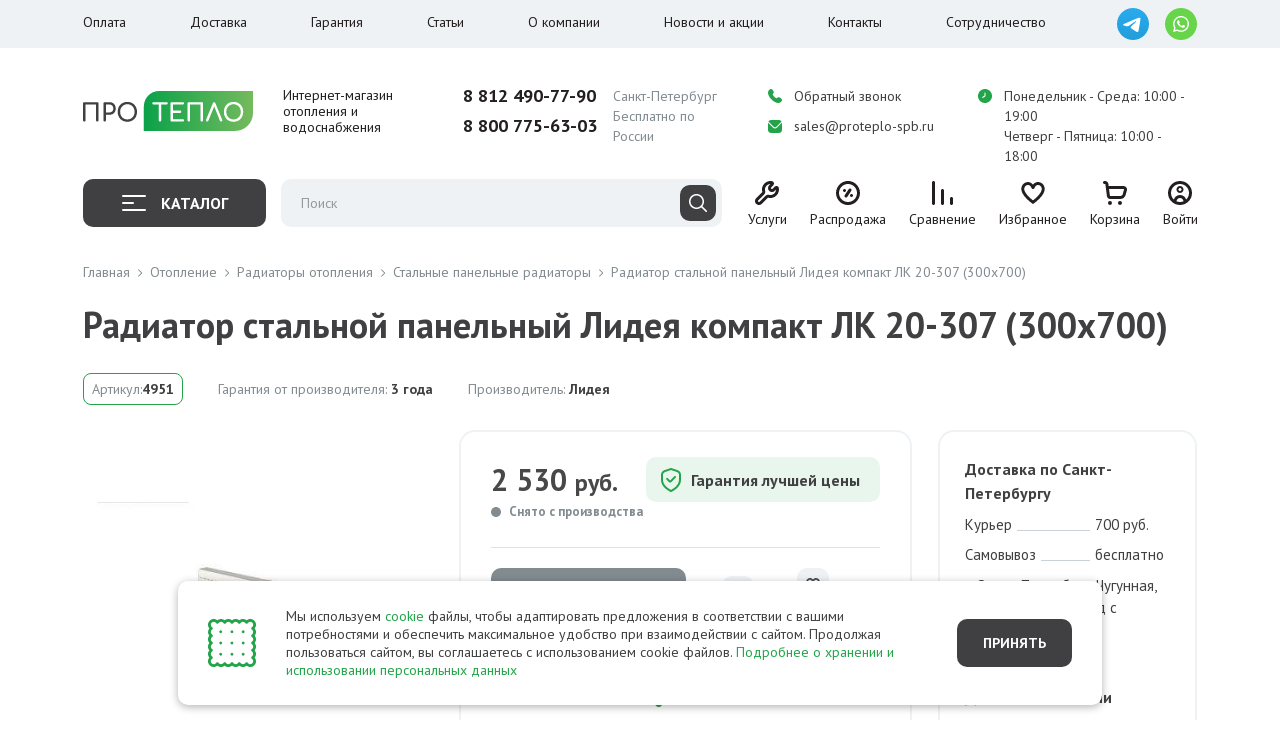

--- FILE ---
content_type: text/html; charset=UTF-8
request_url: https://www.proteplo-spb.ru/product/lideya-kompakt-lk-20-307-300kh700-radiator-stalnoi-panelnyi
body_size: 76604
content:

<!DOCTYPE html><html><head><meta charset="utf-8"><meta name="viewport" content="width=device-width, initial-scale=1.0, minimum-scale=1.0, maximum-scale=1.0, user-scalable=no"><title>Радиатор стальной панельный Лидея компакт ЛК 20-307 (300х700) - купить в Санкт-Петербурге: цены, характеристики, фото и отзывы</title><meta name="robots" content="index, follow" /><meta name="description" content="Купить радиатор стальной панельный лидея компакт лк 20-307 (300х700) по низкой цене с доставкой по Санкт-Петербургу и в другие регионы России. ✅ Описание, характеристики фото и отзывы в интернет-магазине «ПроТепло». Гарантия от производителя! ☎️ Звоните 8 (800) 775-63-03." /><link href="https://fonts.googleapis.com/css2?family=PT+Sans:ital,wght@0,400;0,700;1,400;1,700&display=swap" type="text/css"  rel="stylesheet" /><link href="/local/templates/kotico/css/vendor.css?1769605873357646" type="text/css"  data-template-style="true"  rel="stylesheet" /><link href="/local/templates/kotico/css/cart.css?176960587320735" type="text/css"  data-template-style="true"  rel="stylesheet" /><link href="/local/templates/kotico/css/app.min.css?1769605873162847" type="text/css"  data-template-style="true"  rel="stylesheet" /><link href="/local/templates/kotico/css/add.css?1769605873889" type="text/css"  data-template-style="true"  rel="stylesheet" /><script>if(!window.BX)window.BX={};if(!window.BX.message)window.BX.message=function(mess){if(typeof mess==='object'){for(let i in mess) {BX.message[i]=mess[i];} return true;}};</script><script>(window.BX||top.BX).message({"JS_CORE_LOADING":"Загрузка...","JS_CORE_NO_DATA":"- Нет данных -","JS_CORE_WINDOW_CLOSE":"Закрыть","JS_CORE_WINDOW_EXPAND":"Развернуть","JS_CORE_WINDOW_NARROW":"Свернуть в окно","JS_CORE_WINDOW_SAVE":"Сохранить","JS_CORE_WINDOW_CANCEL":"Отменить","JS_CORE_WINDOW_CONTINUE":"Продолжить","JS_CORE_H":"ч","JS_CORE_M":"м","JS_CORE_S":"с","JSADM_AI_HIDE_EXTRA":"Скрыть лишние","JSADM_AI_ALL_NOTIF":"Показать все","JSADM_AUTH_REQ":"Требуется авторизация!","JS_CORE_WINDOW_AUTH":"Войти","JS_CORE_IMAGE_FULL":"Полный размер"});</script><script src="/bitrix/js/main/core/core.js?1755518730511455"></script><script>BX.Runtime.registerExtension({"name":"main.core","namespace":"BX","loaded":true});</script><script>BX.setJSList(["\/bitrix\/js\/main\/core\/core_ajax.js","\/bitrix\/js\/main\/core\/core_promise.js","\/bitrix\/js\/main\/polyfill\/promise\/js\/promise.js","\/bitrix\/js\/main\/loadext\/loadext.js","\/bitrix\/js\/main\/loadext\/extension.js","\/bitrix\/js\/main\/polyfill\/promise\/js\/promise.js","\/bitrix\/js\/main\/polyfill\/find\/js\/find.js","\/bitrix\/js\/main\/polyfill\/includes\/js\/includes.js","\/bitrix\/js\/main\/polyfill\/matches\/js\/matches.js","\/bitrix\/js\/ui\/polyfill\/closest\/js\/closest.js","\/bitrix\/js\/main\/polyfill\/fill\/main.polyfill.fill.js","\/bitrix\/js\/main\/polyfill\/find\/js\/find.js","\/bitrix\/js\/main\/polyfill\/matches\/js\/matches.js","\/bitrix\/js\/main\/polyfill\/core\/dist\/polyfill.bundle.js","\/bitrix\/js\/main\/core\/core.js","\/bitrix\/js\/main\/polyfill\/intersectionobserver\/js\/intersectionobserver.js","\/bitrix\/js\/main\/lazyload\/dist\/lazyload.bundle.js","\/bitrix\/js\/main\/polyfill\/core\/dist\/polyfill.bundle.js","\/bitrix\/js\/main\/parambag\/dist\/parambag.bundle.js"]);
</script><script>(window.BX||top.BX).message({"LANGUAGE_ID":"ru","FORMAT_DATE":"DD.MM.YYYY","FORMAT_DATETIME":"DD.MM.YYYY HH:MI:SS","COOKIE_PREFIX":"BITRIX_SM","SERVER_TZ_OFFSET":"10800","UTF_MODE":"Y","SITE_ID":"s1","SITE_DIR":"\/","USER_ID":"","SERVER_TIME":1770050512,"USER_TZ_OFFSET":0,"USER_TZ_AUTO":"Y","bitrix_sessid":"d1a2c9104fdf12cf51f9d18aa55d340f"});</script><script>
					(function () {
						"use strict";

						var counter = function ()
						{
							var cookie = (function (name) {
								var parts = ("; " + document.cookie).split("; " + name + "=");
								if (parts.length == 2) {
									try {return JSON.parse(decodeURIComponent(parts.pop().split(";").shift()));}
									catch (e) {}
								}
							})("BITRIX_CONVERSION_CONTEXT_s1");

							if (cookie && cookie.EXPIRE >= BX.message("SERVER_TIME"))
								return;

							var request = new XMLHttpRequest();
							request.open("POST", "/bitrix/tools/conversion/ajax_counter.php", true);
							request.setRequestHeader("Content-type", "application/x-www-form-urlencoded");
							request.send(
								"SITE_ID="+encodeURIComponent("s1")+
								"&sessid="+encodeURIComponent(BX.bitrix_sessid())+
								"&HTTP_REFERER="+encodeURIComponent(document.referrer)
							);
						};

						if (window.frameRequestStart === true)
							BX.addCustomEvent("onFrameDataReceived", counter);
						else
							BX.ready(counter);
					})();
				</script><link rel="next" href="https://www.proteplo-spb.ru/product/lideya-kompakt-lk-20-307-300kh700-radiator-stalnoi-panelnyi?PAGEN_2=page-2&ELEMENT_CODE=lideya-kompakt-lk-20-307-300kh700-radiator-stalnoi-panelnyi" /><meta property="og:type" content="og:product" /><meta property="og:title" content="Радиатор стальной панельный Лидея компакт ЛК 20-307 (300х700)" /><meta property="og:description" content="" /><meta property="og:image" content="https://static.proteplo-spb.ru/iblock/13b/lidiya_20_2.jpg" /><meta property="og:url" content="/product/lideya-kompakt-lk-20-307-300kh700-radiator-stalnoi-panelnyi" /><script src="/local/templates/kotico/js/vendor.min.js?1769605873655530"></script><script src="/local/templates/kotico/js/app.min.js?176960587331918"></script><script src="/local/templates/kotico/js/add.js?176960587347978"></script><script src="/local/templates/kotico/js/google.js?17696058737959"></script><script src="/bitrix/components/itd/search.title/script.js?16936025719847"></script><link rel="icon" type="image/png" href="/local/templates/kotico/images/favicon/favicon-96x96.png" sizes="96x96" /><link rel="icon" type="image/svg+xml" href="/local/templates/kotico/images/favicon/favicon.svg" /><link rel="shortcut icon" href="/local/templates/kotico/images/favicon/favicon.ico" /><link rel="apple-touch-icon" sizes="180x180" href="/local/templates/kotico/images/favicon/apple-touch-icon.png" /><link rel="manifest" href="/local/templates/kotico/images/favicon/site.webmanifest" /><link rel="preconnect" href="https://fonts.googleapis.com"><link rel="preconnect" href="https://fonts.gstatic.com" crossorigin><script type="text/javascript">
            // заглушка для избавления от ошибок при использовании блокировщиков
            window.yaCounter5633704 = window.yaCounter5633704 || {
                reachGoal: function () {
                },
            };
            window.ym = window.ym || function () {
            };
            window.dataLayer = window.dataLayer || [];
        </script></head><body><div id="panel"></div><div class="main" id="top"><header class="header"><div class="header__top"><div class="container"><nav class="header__top__navbar"><ul class="nav header__top__menu"><li><a class="" href="/about/howto">Оплата</a></li><li><a class="" href="/about/delivery">Доставка</a></li><li><a class="" href="/about/guaranty">Гарантия</a></li><li><a class="" href="/poleznye-materialy/">Статьи</a></li><li class="dropdown"><a href="/about" class="" data-bs-toggle="dropdown">О компании</a><ul class="dropdown-menu"><li><a class="dropdown-item " href="/about">О компании</a></li><li><a class="dropdown-item " href="/about/sertifikaty">Сертификаты</a></li><li><a class="dropdown-item " href="/about/vakansii">Вакансии</a></li><li><a class="dropdown-item " href="/about/diskontnaya-programma">Дисконтная программа</a></li><li><a class="dropdown-item " href="/about/v-kredit">Покупка в кредит</a></li><li><a class="dropdown-item " href="/about/otzyvy">Отзывы о компании</a></li><li><a class="dropdown-item " href="/reviews/">Отзывы на товары</a></li></ul></li><li><a class="" href="/news/">Новости и акции</a></li><li><a class="" href="/about/contacts">Контакты</a></li><li><a class="" href="/about/soutrudnichestvo">Сотрудничество</a></li></ul><ul class="nav header__top__soc"><li><a class="d-block" href="https://t.me/proteplospb" target="_blank"><img class="d-block" src="/local/templates/kotico/images/dist/telegram.svg" alt="" width="32" height="32"></a></li><li><a class="d-block" href="https://wa.me/message/VATZBKYONF6PE1" target="_blank"><img class="d-block" src="/local/templates/kotico/images/dist/whatsapp.svg" alt="" width="32" height="32"></a></li></ul></nav></div></div><div class="header__middle"><div class="container"><div class="row align-items-center"><div class="col-lg-2 col-xl-4 header__middle__col-logo col"><a href="/" class="header__logo" title="Интернет-магазин отопления и водоснабжения"><img class="d-block" src="/local/templates/kotico/images/dist/logo.svg" alt="" width="170" height="44"><span class="header__logo__slogan">
                                Интернет-магазин<br> отопления и водоснабжения
                            </span></a></div><div class="col-lg-4 col-xl-3 header__middle__col-hidden"><div class="header__middle__col"><div class="header__middle__row"><a href="tel:88124907790" class="header__phone">8 812 490-77-90</a><span class="header__phone-city">Санкт-Петербург</span></div><div class="header__middle__row"><a href="tel:88007756303" class="header__phone">8 800 775-63-03</a><span class="header__phone-city">Бесплатно по России</span></div></div></div><div class="col-lg-6 col-xl-5 header__middle__col-hidden"><div class="header__middle__right"><div class="header__middle__col header__middle__right__col1"><div class="header__middle__row"><a href="#telModal" class="icon-caption" data-bs-toggle="modal" data-bs-target="#telModal"><span class="icon-caption__ico ico-green"><svg width="14" height="14"><use xlink:href="#svg-tel"></use></svg></span><span class="icon-caption__value">Обратный звонок</span></a></div><div class="header__middle__row"><a href="mailto:sales@proteplo-spb.ru" class="icon-caption"><span class="icon-caption__ico ico-green"><svg width="14" height="13"><use xlink:href="#svg-email"></use></svg></span><span class="icon-caption__value">sales@proteplo-spb.ru</span></a></div></div><div class="header__middle__col header__middle__right__col2"><div class="header__middle__row"><div class="icon-caption"><span class="icon-caption__ico ico-green"><svg width="14" height="14"><use xlink:href="#svg-time"></use></svg></span><span class="icon-caption__value">Понедельник - Среда: 10:00 - 19:00</span></div></div><div class="header__middle__row"><div class="icon-caption"><span class="icon-caption__ico"></span><span class="icon-caption__value">Четверг - Пятница: 10:00 - 18:00</span></div></div></div></div></div><div class="header__middle__col-mob-r col"><ul class="nav justify-content-end align-items-center"><li><a href="mailto:sales@proteplo-spb.ru"><span class="ico-green"><svg width="20" height="19"><use xlink:href="#svg-email"></use></svg></span></a></li><li><a href="tel:88124907790"><span class="ico-green"><svg width="20" height="20"><use xlink:href="#svg-tel"></use></svg></span></a></li><li><a class="d-block" href="https://t.me/proteplospb" target="_blank"><img class="d-block" src="/local/templates/kotico/images/dist/telegram.svg" alt="" width="20" height="20"></a></li><li><a class="d-block" href="https://wa.me/message/VATZBKYONF6PE1" target="_blank"><img class="d-block" src="/local/templates/kotico/images/dist/whatsapp.svg" alt="" width="20" height="20"></a></li><li><a href="#mobmenuModal" data-bs-toggle="modal" data-bs-target="#mobmenuModal"><svg width="24" height="15"><use xlink:href="#svg-burger"></use></svg></a></li></ul></div></div></div></div><div class="header__footer" id="fixNav"><div class="header__footer__wrap" id="fixNavWrap"><div class="container"><div class="row align-items-center"><div class="col-lg-7 col-xxl-7 header__footer__col-1"><div class="header__footer__left"><div class="header__footer__logo-fix"><a href="/" class="d-block"><img class="d-block" src="/local/templates/kotico/images/dist/logo.svg" alt="" width="140" height="36"></a></div><div class="header__catalog-btn"><button class="btn btn--black w-100 collapsed" data-bs-toggle="collapse"
                                            data-bs-target="#collapseMenu"><span class="header__catalog-btn__ico"><span></span></span>
                                        Каталог
                                    </button></div><div class="header__search"><div class="offcanvas-lg offcanvas-top" tabindex="-1" id="mobSearch"><div class="mob-menu-modal__header offcanvas-header"><div class="container"><div class="mob-menu-modal__header__wrap"><div class="mob-menu-modal__header__title">
                                                        Поиск
                                                    </div><div class="btn-close2"  data-bs-toggle="offcanvas" data-bs-target="#mobSearch"><svg width="20" height="20"><use xlink:href="#svg-close2"></use></svg></div></div></div></div><div class="offcanvas-body"><div class="container"><form class="header__form" id="searchBox" action="/products/"><div class="header__search__wrap"><input autocomplete="off" id="searchHeader" type="text"
               class="header__search__inp" placeholder="Поиск" name="q" value="" required><button class="header__search__submit" type="submit"><svg width="18" height="18"><use xlink:href="#svg-search"></use></svg></button><button class="header__search__remove" id="searchBoxRemove"><svg width="9" height="9"><use xlink:href="#svg-close"></use></svg></button></div><div class="header__form__res" id="searchBoxResult"></div></form><div class="header__search__bg" id="searchBg"></div><script>
    document.addEventListener("DOMContentLoaded", function(event) {
        let searchInput = document.getElementById('searchHeader');

        let wait = false;

        searchInput.addEventListener('input', function (e) {

            if (this.value.length && !wait) {
                let sendData = new FormData();
                sendData.append('ajax_call', 'y');
                sendData.append('INPUT_ID', 'title-search-input');
                sendData.append('q', this.value);
                sendData.append('l', 3);

                wait = true;

                fetch(location.pathname, {
                    method: "POST",
                    body: sendData,
                }).then(response => response.text())
                    .then(function (answer) {
                        document.getElementById('searchBoxResult').innerHTML = answer;
                        wait = false;
                    })
                    .catch(error => {
                        // Handle any errors that occurred during the fetch
                        console.error('Fetch error:', error);
                    });
            }
        });
    });

</script></div></div></div></div></div></div><div class="col-lg-5 col-xxl-5 header__footer__col-2"><div class="header__footer__right"><div class="header__footer__phones-fix"><div class="header__middle__col"><div class="header__middle__row"><a href="tel:88124907790" class="header__phone">8 812 490-77-90</a><span class="header__phone-city">Спб</span></div><div class="header__middle__row"><a href="tel:88007756303" class="header__phone">8 800 775-63-03</a><span class="header__phone-city">Россия</span></div></div><ul class="nav header__top__soc"><li><a class="d-block" href="https://t.me/proteplospb" target="_blank"><img class="d-block" src="/local/templates/kotico/images/dist/telegram.svg" alt="" width="32"
                                                     height="32"></a></li><li><a class="d-block" href="https://wa.me/message/VATZBKYONF6PE1" target="_blank"><img class="d-block" src="/local/templates/kotico/images/dist/whatsapp.svg" alt="" width="32"
                                                     height="32"></a></li></ul></div><div class="header__icons"><ul class="nav align-items-center"><li class="header__icons__only-mob"><a data-bs-toggle="offcanvas" href="#mobSearch" class="header__icons__item"><div class="header__icons__item__ico"><svg width="24" height="24"><use xlink:href="#svg-search2"></use></svg></div><div class="header__icons__item__caption">
                                                    Поиск
                                                </div></a></li><li class="header__icons__mob-hidden"><a href="/uslugi/" class="header__icons__item"><div class="header__icons__item__ico"><svg width="24" height="24"><use xlink:href="#svg-services"></use></svg></div><div class="header__icons__item__caption">
                                                    Услуги
                                                </div></a></li><li class="header__icons__mob-hidden"><a href="/sale/" class="header__icons__item"><div class="header__icons__item__ico"><svg width="24" height="24"><use xlink:href="#svg-action"></use></svg></div><div class="header__icons__item__caption">
                                                    Распродажа
                                                </div></a></li><li><a href="/products/compare" class="header__icons__item"><div style="display: none" class="header__icons__item__count" data-cf="compare-cnt"></div><div class="header__icons__item__ico"><svg width="21" height="24"><use xlink:href="#svg-compare"></use></svg></div><div class="header__icons__item__caption">
                                                    Сравнение
                                                </div></a></li><li><a href="/products/favorites" class="header__icons__item"><div style="display: none" class="header__icons__item__count" data-cf="favorites-cnt"></div><div class="header__icons__item__ico"><svg width="24" height="22"><use xlink:href="#svg-fav"></use></svg></div><div class="header__icons__item__caption">
                                                    Избранное
                                                </div></a></li><li><a href="/personal/cart/" class="header__icons__item"><div data-cf="basket-items-cnt" style="display: none" class="header__icons__item__count">0</div><div class="header__icons__item__ico"><svg width="24" height="24"><use xlink:href="#svg-cart"></use></svg></div><div class="header__icons__item__caption">
        Корзина
    </div></a>                                        </li><li class="header__icons__only-mob"><a href="#mobmenuCatalogModal" data-bs-toggle="modal"
                                               data-bs-target="#mobmenuCatalogModal" class="header__icons__item"><div class="header__icons__item__ico"><svg width="24" height="24"><use xlink:href="#svg-catalog"></use></svg></div><div class="header__icons__item__caption">
                                                    Каталог
                                                </div></a></li><li class="header__icons__mob-hidden"><div class="position-relative"><a href="#authModal"  data-bs-toggle="modal" data-bs-target="#authModal" class="header__icons__item"><div class="header__icons__item__ico"><svg width="24" height="24"><use xlink:href="#svg-lk"></use></svg></div><div class="header__icons__item__caption">
                    Войти
                </div></a></div></li>                                    </ul></div></div></div></div></div><div class="header__footer__menu accordion-collapse collapse" id="collapseMenu"><div class="container"><div class="header__footer__menu__wrap"><div class="row catalog-menu"><div class="col-lg-3"><div class="catalog-menu__left"><ul class="nav flex-column catalog-menu__nav"><li class="active" data-target="nav1" ><a href="/products/otoplenie" class="catalog-menu__nav__item "><div class="catalog-menu__nav__item__ico"><img class="d-block" src="/local/templates/kotico//images/dist/nav1.svg" alt="Отопление"></div><span>Отопление</span></a></li><li class="" data-target="nav2" ><a href="/products/vodosnabzhenie" class="catalog-menu__nav__item "><div class="catalog-menu__nav__item__ico"><img class="d-block" src="/local/templates/kotico//images/dist/nav2.svg" alt="Водоснабжение"></div><span>Водоснабжение</span></a></li><li class="" data-target="nav3" ><a href="/products/kanalizatsiya" class="catalog-menu__nav__item "><div class="catalog-menu__nav__item__ico"><img class="d-block" src="/local/templates/kotico//images/dist/nav3.svg" alt="Канализация"></div><span>Канализация</span></a></li><li class="" data-target="nav4" ><a href="/products/ventilyatsiya" class="catalog-menu__nav__item "><div class="catalog-menu__nav__item__ico"><img class="d-block" src="/local/templates/kotico//images/dist/nav4.svg" alt="Кондиционирование"></div><span>Кондиционирование</span></a></li><li class="" data-target="nav5" ><a href="/products/santekhnika" class="catalog-menu__nav__item "><div class="catalog-menu__nav__item__ico"><img class="d-block" src="/local/templates/kotico//images/dist/nav5.svg" alt="Сантехника"></div><span>Сантехника</span></a></li><li class="" data-target="nav6" ><a href="/products/sistemy-energosnabzheniya" class="catalog-menu__nav__item "><div class="catalog-menu__nav__item__ico"><img class="d-block" src="/local/templates/kotico//images/dist/nav6.svg" alt="Энергоснабжение"></div><span>Энергоснабжение</span></a></li><li class="" ><a href="/sale/" class="catalog-menu__nav__item "><div class="catalog-menu__nav__item__ico"><img class="d-block" src="/local/templates/kotico//images/dist/nav7.svg" alt="Распродажа"></div><span>Распродажа</span></a></li><li data-target="nav8" class="catalog-menu__nav__bottom"><a href="/trademarks" class="catalog-menu__nav__item"><div class="catalog-menu__nav__item__ico"><img class="d-block" src="/local/templates/kotico//images/dist/nav8.svg" alt=""></div><span>Бренды</span></a></li></ul></div></div><div class="col-lg-9"><div class="catalog-menu__list" id="scrollMenu"><div class="catalog-menu__list__item active" id="nav1"><div class="catalog-menu__list__item__header"><a href="/products/otoplenie" class="btn-link">
                                    Отопление                                    <svg width="6" height="12" class="ml-5"><use xlink:href="#svg-right"></use></svg></a></div><div class="catalog-menu__list__item__body"><div class="catalog-menu__list__item__nav"><div class="catalog-menu__list__item__nav__group catalog-menu__submenu"><div class="catalog-menu__submenu__header"><a href="/products/kotly-0" class="btn-link">
                                                            Котлы                                                            <svg width="6" height="12" class="ml-5"><use xlink:href="#svg-right"></use></svg></a></div><div class="row"><div class="col-lg-4"><ul class="nav flex-column catalog-menu__submenu__list"><li><a href="/products/kotly-otopitelnye-gazovye">Газовые</a></li><li><a href="/products/tverdotoplivnye-0">Твердотопливные </a></li><li><a href="/products/elektricheskie-2">Электрические </a></li><li><a href="/products/dizelnye-napolnye-0">Дизельные котлы отопления</a></li></ul></div><div class="col-lg-4"><ul class="nav flex-column catalog-menu__submenu__list"><li><a href="/products/kotly-na-szhizhennom-gaze">На сжиженном газе</a></li><li><a href="/products/kotly-pelletnye">Пеллетные</a></li><li><a href="/products/kotly-bitoplivnye">Битопливные</a></li><li><a href="/products/kotelnye-ustanovki-kotelnoe-oborudovanie">Котельные</a></li></ul></div><div class="col-lg-4"><ul class="nav flex-column catalog-menu__submenu__list"><li><a href="/products/kotly-avtomatika">Автоматика</a></li><li><a href="/products/kotly-teploakkumulyatory">Теплоаккумуляторы (буферные емкости)</a></li><li><a href="/products/komplektuyushchie-1">Комплектующие</a></li><li><a href="/products/zapchasti-dlya-kotlov">Запчасти для котлов</a></li></ul></div></div></div><div class="catalog-menu__list__item__nav__group catalog-menu__submenu"><div class="catalog-menu__submenu__header"><a href="/products/dymokhody-iz-stali" class="btn-link">
                                                            Дымоходы из стали                                                            <svg width="6" height="12" class="ml-5"><use xlink:href="#svg-right"></use></svg></a></div><div class="row"><div class="col-lg-4"><ul class="nav flex-column catalog-menu__submenu__list"><li><a href="/products/odnostennye-dimohody">Одностенные</a></li></ul></div><div class="col-lg-4"><ul class="nav flex-column catalog-menu__submenu__list"><li><a href="/products/dimohody-sendvich-iz-nerzhaveiki">Сэндвич</a></li></ul></div></div></div><div class="catalog-menu__list__item__nav__group catalog-menu__submenu"><div class="catalog-menu__submenu__header"><a href="/products/radiatory-0" class="btn-link">
                                                            Радиаторы отопления                                                            <svg width="6" height="12" class="ml-5"><use xlink:href="#svg-right"></use></svg></a></div><div class="row"><div class="col-lg-4"><ul class="nav flex-column catalog-menu__submenu__list"><li><a href="/products/radiatory-alyuminievye">Алюминиевые</a></li><li><a href="/products/radiatory-bimetallicheskie">Биметаллические</a></li></ul></div><div class="col-lg-4"><ul class="nav flex-column catalog-menu__submenu__list"><li><a href="/products/radiatory-stalnye-panelnye">Стальные панельные</a></li><li><a href="/products/stalnye-trubchatye-0">Стальные трубчатые</a></li></ul></div><div class="col-lg-4"><ul class="nav flex-column catalog-menu__submenu__list"><li><a href="/products/radiatory-chugunnye">Чугунные</a></li><li><a href="/products/komplektuyushchie-dlya-radiatorov-otopleniya">Комплектующие</a></li></ul></div></div></div><div class="catalog-menu__list__item__nav__group catalog-menu__submenu"><div class="catalog-menu__submenu__header"><a href="/products/polotentsesushiteli-0" class="btn-link">
                                                            Полотенцесушители                                                            <svg width="6" height="12" class="ml-5"><use xlink:href="#svg-right"></use></svg></a></div><div class="row"><div class="col-lg-4"><ul class="nav flex-column catalog-menu__submenu__list"><li><a href="/products/vodyanye-polotencesushiteli">Водяные</a></li><li><a href="/products/polotencesushiteli-elektricheskie-v-vannu">Электрические</a></li></ul></div><div class="col-lg-4"><ul class="nav flex-column catalog-menu__submenu__list"><li><a href="/products/polotencesushiteli-kombinirovannye">Комбинированные</a></li><li><a href="/products/komplektujushhie-dlja-polotencesushitelej">Комплектующие</a></li></ul></div><div class="col-lg-4"><ul class="nav flex-column catalog-menu__submenu__list"><li><a href="/products/polotencesushiteli-iz-nerzhavejki">Полотенцесушители из нержавеющей стали</a></li></ul></div></div></div><div class="catalog-menu__list__item__nav__group catalog-menu__submenu"><div class="catalog-menu__submenu__header"><a href="/products/gorelki-0" class="btn-link">
                                                            Горелки                                                            <svg width="6" height="12" class="ml-5"><use xlink:href="#svg-right"></use></svg></a></div><div class="row"><div class="col-lg-4"><ul class="nav flex-column catalog-menu__submenu__list"><li><a href="/products/gazovye-gorelki-0">Газовые</a></li><li><a href="/products/dizelnye-gorelki-0">Дизельные</a></li></ul></div><div class="col-lg-4"><ul class="nav flex-column catalog-menu__submenu__list"><li><a href="/products/gorelki-kombinirovannye">Комбинированные </a></li><li><a href="/products/gorelki-komplektuyushchie">Комплектующие</a></li></ul></div><div class="col-lg-4"><ul class="nav flex-column catalog-menu__submenu__list"><li><a href="/products/pelletnye-gorelki">Пеллетные</a></li></ul></div></div></div><div class="catalog-menu__list__item__nav__group catalog-menu__submenu"><div class="catalog-menu__submenu__header"><a href="/products/teplye-poly-0" class="btn-link">
                                                            Теплые полы                                                            <svg width="6" height="12" class="ml-5"><use xlink:href="#svg-right"></use></svg></a></div><div class="row"><div class="col-lg-4"><ul class="nav flex-column catalog-menu__submenu__list"><li><a href="/products/vodyanye-teplie-poly">Водяные</a></li></ul></div><div class="col-lg-4"><ul class="nav flex-column catalog-menu__submenu__list"><li><a href="/products/elektricheskie-teplie-poly">Электрические</a></li></ul></div></div></div><div class="catalog-menu__list__item__nav__group catalog-menu__submenu"><div class="catalog-menu__submenu__header"><a href="/products/teplovye-nasosy" class="btn-link">
                                                            Тепловые насосы                                                            <svg width="6" height="12" class="ml-5"><use xlink:href="#svg-right"></use></svg></a></div><div class="row"><div class="col-lg-4"><ul class="nav flex-column catalog-menu__submenu__list"><li><a href="/products/teplovye-nasosy-teplovye-nasosy-vozduh-vozduh">Воздух-воздух </a></li><li><a href="/products/teplovye-nasosy-teplovye-nasosy-voda-voda">Вода - вода</a></li></ul></div><div class="col-lg-4"><ul class="nav flex-column catalog-menu__submenu__list"><li><a href="/products/teplovye-nasosy-teplovye-nasosy-vozduh-voda">Воздух - вода</a></li><li><a href="/products/teplovye-nasosy-teplovye-nasosy-geotermalnye">Геотермальные</a></li></ul></div><div class="col-lg-4"><ul class="nav flex-column catalog-menu__submenu__list"><li><a href="/products/teplovye-nasosy-komplektuyushchie">Комплектующие</a></li><li><a href="/products/promyshlennye-teplovye-nasosy">Промышленные</a></li></ul></div></div></div><div class="catalog-menu__list__item__nav__group catalog-menu__submenu"><div class="catalog-menu__submenu__header"><a href="/products/teplonositeli-dlya-sistem-otopleniya" class="btn-link">
                                                            Теплоноситель                                                            <svg width="6" height="12" class="ml-5"><use xlink:href="#svg-right"></use></svg></a></div><div class="row"><div class="col-lg-4"><ul class="nav flex-column catalog-menu__submenu__list"><li><a href="/products/teplonositel-propilenglikol">Пропиленгликоль</a></li></ul></div><div class="col-lg-4"><ul class="nav flex-column catalog-menu__submenu__list"><li><a href="/products/teplonositel-etilenglikol">Этиленгликоль</a></li></ul></div></div></div><div class="catalog-menu__list__item__nav__group catalog-menu__submenu"><div class="catalog-menu__submenu__header"><a href="/products/emkosti-baki" class="btn-link">
                                                            Ёмкости, баки                                                            <svg width="6" height="12" class="ml-5"><use xlink:href="#svg-right"></use></svg></a></div><div class="row"><div class="col-lg-4"><ul class="nav flex-column catalog-menu__submenu__list"><li><a href="/products/emkosti-baki-dlya-topliva-dizelya">Для топлива (дизеля)</a></li><li><a href="/products/emkosti-baki-dlya-vody">Для воды</a></li></ul></div><div class="col-lg-4"><ul class="nav flex-column catalog-menu__submenu__list"><li><a href="/products/emkosti-baki-razshiritelnye-baki">Расширительные</a></li><li><a href="/products/Gidroakkumulyatory">Гидроаккумуляторы</a></li></ul></div><div class="col-lg-4"><ul class="nav flex-column catalog-menu__submenu__list"><li><a href="/products/Tekhnicheskieemkosti">Комплектующие для расширительных баков</a></li></ul></div></div></div><div class="catalog-menu__list__item__nav__group catalog-menu__submenu"><div class="catalog-menu__submenu__header"><a href="/products/Obogrevateli" class="btn-link">
                                                            Обогреватели                                                            <svg width="6" height="12" class="ml-5"><use xlink:href="#svg-right"></use></svg></a></div><div class="row"><div class="col-lg-4"><ul class="nav flex-column catalog-menu__submenu__list"><li><a href="/products/konvektory-0">Конвекторы</a></li><li><a href="/products/konvektory-teploventilyatory">Тепловентиляторы</a></li></ul></div><div class="col-lg-4"><ul class="nav flex-column catalog-menu__submenu__list"><li><a href="/products/Gazovyeobogrevateli">Газовые обогреватели</a></li><li><a href="/products/infrakrasnye_obogrevateli">Инфракрасные обогреватели</a></li></ul></div><div class="col-lg-4"><ul class="nav flex-column catalog-menu__submenu__list"><li><a href="/products/maslyanye-obogrevateli">Масляные обогреватели</a></li><li><a href="/products/ehlektricheskie-teplovye-pushki">Электрические тепловые пушки</a></li></ul></div></div></div><div class="catalog-menu__list__item__nav__group catalog-menu__submenu"><div class="catalog-menu__submenu__header"><a href="/products/Pechidlyabaniisauny" class="btn-link">
                                                            Печи для бани и сауны                                                            <svg width="6" height="12" class="ml-5"><use xlink:href="#svg-right"></use></svg></a></div><div class="row"></div></div><div class="catalog-menu__list__item__nav__group catalog-menu__submenu"><div class="catalog-menu__submenu__header"><a href="/products/Rasprodazha" class="btn-link">
                                                            Распродажа                                                            <svg width="6" height="12" class="ml-5"><use xlink:href="#svg-right"></use></svg></a></div><div class="row"></div></div><div class="catalog-menu__list__item__nav__group catalog-menu__submenu"><div class="catalog-menu__submenu__header"><a href="/products/Gruppybystrogomontazha" class="btn-link">
                                                            Техника быстрого монтажа                                                            <svg width="6" height="12" class="ml-5"><use xlink:href="#svg-right"></use></svg></a></div><div class="row"><div class="col-lg-4"><ul class="nav flex-column catalog-menu__submenu__list"><li><a href="/products/kotly-nasosnaya-gruppa">Насосные группы</a></li></ul></div><div class="col-lg-4"><ul class="nav flex-column catalog-menu__submenu__list"><li><a href="/products/gidrostrelki">Гидрострелки</a></li></ul></div><div class="col-lg-4"><ul class="nav flex-column catalog-menu__submenu__list"><li><a href="/products/kollektory-otopleniya">Коллекторы стальные (отопление)</a></li></ul></div></div></div></div><div class="catalog-menu__list__item__brands"><div class="catalog-menu__brands"><div class="catalog-menu__brands__header">
                                                    Популярные бренды
                                                </div><ul class="nav flex-column catalog-menu__brands__list"><li><a href="/products/otoplenie/filter/brand-is-buderus">
                                                                Buderus                                                            </a></li><li><a href="/products/otoplenie/filter/brand-is-kermi">
                                                                Kermi                                                            </a></li><li><a href="/products/otoplenie/filter/brand-is-lamborghini">
                                                                Lamborghini                                                            </a></li><li><a href="/products/otoplenie/filter/brand-is-protherm">
                                                                Protherm                                                            </a></li><li><a href="/products/otoplenie/filter/brand-is-stropuva">
                                                                Stropuva                                                            </a></li><li><a href="/products/otoplenie/filter/brand-is-bosch">
                                                                Bosch                                                            </a></li><li><a href="/products/otoplenie/filter/brand-is-viessmann">
                                                                Viessmann                                                            </a></li><li><a href="/products/otoplenie/filter/brand-is-zota">
                                                                ZOTA                                                            </a></li><li><a href="/products/otoplenie/filter/brand-is-vaillant">
                                                                Vaillant                                                            </a></li></ul></div></div></div></div><div class="catalog-menu__list__item " id="nav2"><div class="catalog-menu__list__item__header"><a href="/products/vodosnabzhenie" class="btn-link">
                                    Водоснабжение                                    <svg width="6" height="12" class="ml-5"><use xlink:href="#svg-right"></use></svg></a></div><div class="catalog-menu__list__item__body"><div class="catalog-menu__list__item__nav"><div class="catalog-menu__list__item__nav__group catalog-menu__submenu"><div class="catalog-menu__submenu__header"><a href="/products/vodonagrevateli-0" class="btn-link">
                                                            Водонагреватели                                                            <svg width="6" height="12" class="ml-5"><use xlink:href="#svg-right"></use></svg></a></div><div class="row"><div class="col-lg-4"><ul class="nav flex-column catalog-menu__submenu__list"><li><a href="/products/vodonagrevateli-elektricheskie-nakopitelnye-0">Электрические накопительные</a></li><li><a href="/products/vodonagrevateli-elektricheskie-protochnye-0">Электрические проточные</a></li></ul></div><div class="col-lg-4"><ul class="nav flex-column catalog-menu__submenu__list"><li><a href="/products/vodonagrevateli-kosvennogo-nagreva-0">Косвенного нагрева</a></li><li><a href="/products/vodonagrevateli-kombinirovannye">Комбинированные</a></li></ul></div><div class="col-lg-4"><ul class="nav flex-column catalog-menu__submenu__list"><li><a href="/products/komplektuyushchie-dlya-vodonagrevatelei">Комплектующие для водонагревателей</a></li><li><a href="/products/gazovye-vodonagrevateli">Газовые водонагреватели</a></li></ul></div></div></div><div class="catalog-menu__list__item__nav__group catalog-menu__submenu"><div class="catalog-menu__submenu__header"><a href="/products/nasosnoe-oborudovanie-0" class="btn-link">
                                                            Насосы                                                            <svg width="6" height="12" class="ml-5"><use xlink:href="#svg-right"></use></svg></a></div><div class="row"><div class="col-lg-4"><ul class="nav flex-column catalog-menu__submenu__list"><li><a href="/products/nasosnoe-oborudovanie-drenazhnye-nasosy">Дренажные </a></li><li><a href="/products/nasosnoe-oborudovanie-kolodeznye-nasosy">Колодезные</a></li><li><a href="/products/nasosnoe-oborudovanie-skvazhinnye-nasosy">Скважинные</a></li></ul></div><div class="col-lg-4"><ul class="nav flex-column catalog-menu__submenu__list"><li><a href="/products/kanalizatsionnye-nasosy-0">Канализационные</a></li><li><a href="/products/nasosnye-stantsii-0">Насосные станции</a></li><li><a href="/products/nasosnoe-oborudovanie-povysitelnye-nasosy">Повысительные</a></li></ul></div><div class="col-lg-4"><ul class="nav flex-column catalog-menu__submenu__list"><li><a href="/products/tsirkulyatsionnye-nasosy-0">Циркуляционные</a></li><li><a href="/products/nasosnoe-oborudovanie-tsentrobezhnye-samovsasyvayushchie-nasosy">Самовсасывающие</a></li><li><a href="/products/fekalnye-nasosy">Фекальные</a></li></ul></div></div></div><div class="catalog-menu__list__item__nav__group catalog-menu__submenu"><div class="catalog-menu__submenu__header"><a href="/products/truboprovodnaya-armatura-0" class="btn-link">
                                                            Трубопроводная арматура                                                            <svg width="6" height="12" class="ml-5"><use xlink:href="#svg-right"></use></svg></a></div><div class="row"><div class="col-lg-4"><ul class="nav flex-column catalog-menu__submenu__list"><li><a href="/products/balansirovochnye-klapany-0">Балансировочные клапаны</a></li><li><a href="/products/zatvory-i-zadvizhki-0">Затворы и задвижки</a></li><li><a href="/products/krany-0">Шаровые краны</a></li><li><a href="/products/obratnye-klapany-0">Обратные клапаны</a></li></ul></div><div class="col-lg-4"><ul class="nav flex-column catalog-menu__submenu__list"><li><a href="/products/filtry-0">Фильтры </a></li><li><a href="/products/vozduxootvodchik">Воздухоотводчики</a></li><li><a href="/products/gibkie-podvodki-dlja-vodi">Гибкие подводки для воды</a></li><li><a href="/products/Zashchitaotprotechek">Защита от протечек</a></li></ul></div><div class="col-lg-4"><ul class="nav flex-column catalog-menu__submenu__list"><li><a href="/products/nezamerzajushchie-krani-dlja-vodi">Незамерзающие краны для воды</a></li><li><a href="/products/predohranitelnaya-armatura">Предохранительная арматура</a></li><li><a href="/products/privody-dlya-smesitelnyh-klapanov">Приводы для смесительных клапанов</a></li><li><a href="/products/smesitelnye-klapany-trehhodovye">Смесительные клапаны</a></li></ul></div></div></div><div class="catalog-menu__list__item__nav__group catalog-menu__submenu"><div class="catalog-menu__submenu__header"><a href="/products/truby" class="btn-link">
                                                            Трубы                                                            <svg width="6" height="12" class="ml-5"><use xlink:href="#svg-right"></use></svg></a></div><div class="row"><div class="col-lg-4"><ul class="nav flex-column catalog-menu__submenu__list"><li><a href="/products/polipropilenovye-truby-0">Полипропиленовые</a></li><li><a href="/products/metalloplastikovye-truby-0">Металлопластиковые</a></li><li><a href="/products/mednye-truby-0">Медные</a></li><li><a href="/products/truby-stalnye-otsinkovannye">Стальные</a></li></ul></div><div class="col-lg-4"><ul class="nav flex-column catalog-menu__submenu__list"><li><a href="/products/truby-sshityi-polietilen-0">Сшитый полиэтилен (ПЭ)</a></li><li><a href="/products/truby-pnd-0">ПНД</a></li><li><a href="/products/truboprovody-dlya-naruzhnykh-setei-0">Для наружных сетей</a></li><li><a href="/products/plastikovye-truby"> Пластиковые (ПВХ)</a></li></ul></div><div class="col-lg-4"><ul class="nav flex-column catalog-menu__submenu__list"><li><a href="/products/truba-gofrirovannaya-nerzha">Гофрированные трубы из нержавеющей стали</a></li><li><a href="/products/uteplitel-dlya-truby-vodosnabzheniya">Теплоизоляция для труб</a></li></ul></div></div></div><div class="catalog-menu__list__item__nav__group catalog-menu__submenu"><div class="catalog-menu__submenu__header"><a href="/products/fitingi" class="btn-link">
                                                            Фитинги                                                            <svg width="6" height="12" class="ml-5"><use xlink:href="#svg-right"></use></svg></a></div><div class="row"><div class="col-lg-4"><ul class="nav flex-column catalog-menu__submenu__list"><li><a href="/products/fitingi-polipropilenovye">Для полипропиленовых труб</a></li><li><a href="/products/fitingi-dlya-metalloplastikovyh-trub">Для металлопластиковых труб</a></li><li><a href="/products/fitingi-mednye">Для медных труб</a></li></ul></div><div class="col-lg-4"><ul class="nav flex-column catalog-menu__submenu__list"><li><a href="/products/fitingi-i-komplektuyushchie-sshityi-polietilen">Для труб из сшитого полиэтилена</a></li><li><a href="/products/rezbovye-fitingi">Резьбовые</a></li><li><a href="/products/fitingi-pnd">Фитинги ПНД</a></li></ul></div><div class="col-lg-4"><ul class="nav flex-column catalog-menu__submenu__list"><li><a href="/products/fitingi-aksialnye">Аксиальные</a></li></ul></div></div></div><div class="catalog-menu__list__item__nav__group catalog-menu__submenu"><div class="catalog-menu__submenu__header"><a href="/products/kollektori-otopleniya" class="btn-link">
                                                            Коллекторы                                                            <svg width="6" height="12" class="ml-5"><use xlink:href="#svg-right"></use></svg></a></div><div class="row"><div class="col-lg-4"><ul class="nav flex-column catalog-menu__submenu__list"><li><a href="/products/kollektora-regulirovochnye">Регулировочные</a></li><li><a href="/products/kollektora-rezbovye">Коллекторы резьбовые</a></li><li><a href="/products/kollektora-s-sharovymi-klapanami"> Коллекторы с шаровыми клапанами</a></li></ul></div><div class="col-lg-4"><ul class="nav flex-column catalog-menu__submenu__list"><li><a href="/products/kollektora-kollektornye-gruppy">Коллекторные группы с расходомерами</a></li><li><a href="/products/kollektora-komplektuyushchie">Комплектующие</a></li><li><a href="/products/kollektornye-gruppy-bez-rashodomerov">Коллекторные группы без расходомеров</a></li></ul></div><div class="col-lg-4"><ul class="nav flex-column catalog-menu__submenu__list"><li><a href="/products/Kollektornyeshkafy">Коллекторные шкафы</a></li><li><a href="/products/nasosno-smesitelnye-uzly">Насосно-смесительные узлы</a></li></ul></div></div></div><div class="catalog-menu__list__item__nav__group catalog-menu__submenu"><div class="catalog-menu__submenu__header"><a href="/products/instrument-dlja-montazha-trub" class="btn-link">
                                                            Инструмент для монтажа труб                                                            <svg width="6" height="12" class="ml-5"><use xlink:href="#svg-right"></use></svg></a></div><div class="row"><div class="col-lg-4"><ul class="nav flex-column catalog-menu__submenu__list"><li><a href="/products/instrument-dlja-aksialnih-fitingov">Инструмент для аксиальных фитингов</a></li><li><a href="/products/kljuchi-santehnicheskie">Ключи сантехнические</a></li></ul></div><div class="col-lg-4"><ul class="nav flex-column catalog-menu__submenu__list"><li><a href="/products/pajalniki-dlja-polipropilenovih-trub">Паяльники для полипропиленовых труб</a></li><li><a href="/products/Truborezy">Труборезы</a></li></ul></div><div class="col-lg-4"><ul class="nav flex-column catalog-menu__submenu__list"><li><a href="/products/Uplotnitelnyematerialydlyatrub">Уплотнительные материалы для труб</a></li></ul></div></div></div><div class="catalog-menu__list__item__nav__group catalog-menu__submenu"><div class="catalog-menu__submenu__header"><a href="/products/kontrolno-izmeritelnye-pribory" class="btn-link">
                                                            Контрольно-измерительные приборы                                                            <svg width="6" height="12" class="ml-5"><use xlink:href="#svg-right"></use></svg></a></div><div class="row"><div class="col-lg-4"><ul class="nav flex-column catalog-menu__submenu__list"><li><a href="/products/manometry">Манометры</a></li></ul></div><div class="col-lg-4"><ul class="nav flex-column catalog-menu__submenu__list"><li><a href="/products/termomanometry">Термоманометры</a></li></ul></div><div class="col-lg-4"><ul class="nav flex-column catalog-menu__submenu__list"><li><a href="/products/termometry">Термометры</a></li></ul></div></div></div><div class="catalog-menu__list__item__nav__group catalog-menu__submenu"><div class="catalog-menu__submenu__header"><a href="/products/magistralnie-filtri-dlja-vodi" class="btn-link">
                                                            Магистральные фильтры для воды                                                             <svg width="6" height="12" class="ml-5"><use xlink:href="#svg-right"></use></svg></a></div><div class="row"></div></div><div class="catalog-menu__list__item__nav__group catalog-menu__submenu"><div class="catalog-menu__submenu__header"><a href="/products/pribory-uchyota" class="btn-link">
                                                            Приборы учёта                                                            <svg width="6" height="12" class="ml-5"><use xlink:href="#svg-right"></use></svg></a></div><div class="row"><div class="col-lg-4"><ul class="nav flex-column catalog-menu__submenu__list"><li><a href="/products/Schyetchikivody">Счётчики воды</a></li></ul></div></div></div><div class="catalog-menu__list__item__nav__group catalog-menu__submenu"><div class="catalog-menu__submenu__header"><a href="/products/Rasprodazha1" class="btn-link">
                                                            Распродажа оборудования для водоснабжения                                                            <svg width="6" height="12" class="ml-5"><use xlink:href="#svg-right"></use></svg></a></div><div class="row"></div></div></div><div class="catalog-menu__list__item__brands"><div class="catalog-menu__brands"><div class="catalog-menu__brands__header">
                                                    Популярные бренды
                                                </div><ul class="nav flex-column catalog-menu__brands__list"><li><a href="/products/vodosnabzhenie/filter/brand-is-aeg">
                                                                AEG                                                            </a></li><li><a href="/products/vodosnabzhenie/filter/brand-is-baxi">
                                                                BAXI                                                            </a></li><li><a href="/products/vodosnabzhenie/filter/brand-is-stout">
                                                                STOUT                                                            </a></li><li><a href="/products/vodosnabzhenie/filter/brand-is-gorenje">
                                                                Gorenje                                                            </a></li><li><a href="/products/vodosnabzhenie/filter/brand-is-acv">
                                                                ACV                                                            </a></li><li><a href="/products/vodosnabzhenie/filter/brand-is-wilo">
                                                                Wilo                                                            </a></li><li><a href="/products/vodosnabzhenie/filter/brand-is-oso">
                                                                OSO                                                            </a></li><li><a href="/products/vodosnabzhenie/filter/brand-is-grundfos">
                                                                Grundfos                                                            </a></li></ul></div></div></div></div><div class="catalog-menu__list__item " id="nav3"><div class="catalog-menu__list__item__header"><a href="/products/kanalizatsiya" class="btn-link">
                                    Канализация                                    <svg width="6" height="12" class="ml-5"><use xlink:href="#svg-right"></use></svg></a></div><div class="catalog-menu__list__item__body"><div class="catalog-menu__list__item__nav"><div class="catalog-menu__list__item__nav__group catalog-menu__submenu"><div class="catalog-menu__submenu__header"><a href="/products/truby-dlya-kanalizatsii" class="btn-link">
                                                            Трубы ПВХ                                                            <svg width="6" height="12" class="ml-5"><use xlink:href="#svg-right"></use></svg></a></div><div class="row"><div class="col-lg-4"><ul class="nav flex-column catalog-menu__submenu__list"><li><a href="/products/truby-dlya-kanalizatsii-pryamye-uchastki">Прямые участки</a></li><li><a href="/products/gofrirovannye-truby-dlya-kanalizacii">Гофрированные трубы</a></li></ul></div><div class="col-lg-4"><ul class="nav flex-column catalog-menu__submenu__list"><li><a href="/products/truby-dlya-vnutrennej-kanalizacii">Для внутренней канализации</a></li><li><a href="/products/truby-dlya-naruzhnoj-kanalizacii">Трубы для наружной канализации</a></li></ul></div></div></div><div class="catalog-menu__list__item__nav__group catalog-menu__submenu"><div class="catalog-menu__submenu__header"><a href="/products/kanalizatsionnye-ustanovki-0" class="btn-link">
                                                            Канализационные установки                                                            <svg width="6" height="12" class="ml-5"><use xlink:href="#svg-right"></use></svg></a></div><div class="row"><div class="col-lg-4"><ul class="nav flex-column catalog-menu__submenu__list"><li><a href="/products/biologicheskaya-ochistka-stochnykh-vod-0">Станции биологической очистки </a></li><li><a href="/products/septiki-0">Септики</a></li><li><a href="/products/kanalizatsionnye-ustanovki-mobilnye-tualetnye-kabiny">Туалетные кабины</a></li></ul></div><div class="col-lg-4"><ul class="nav flex-column catalog-menu__submenu__list"><li><a href="/products/kanalizatsionnye-ustanovki-biotualety">Биотуалеты</a></li><li><a href="/products/kanalizatsionnye-ustanovki-letnie-dushevye-kabiny">Кабины душевые летние</a></li><li><a href="/products/Komplektuyushchie-dlya-kanalizacii">Комплектующие для канализации</a></li></ul></div><div class="col-lg-4"><ul class="nav flex-column catalog-menu__submenu__list"><li><a href="/products/sanitarnye-sredstva">Санитарные средства</a></li></ul></div></div></div><div class="catalog-menu__list__item__nav__group catalog-menu__submenu"><div class="catalog-menu__submenu__header"><a href="/products/avtonomnaya-kanalizaciya" class="btn-link">
                                                            Автономная                                                            <svg width="6" height="12" class="ml-5"><use xlink:href="#svg-right"></use></svg></a></div><div class="row"></div></div><div class="catalog-menu__list__item__nav__group catalog-menu__submenu"><div class="catalog-menu__submenu__header"><a href="/products/Bytovyeemkosti" class="btn-link">
                                                            Бытовые емкости                                                            <svg width="6" height="12" class="ml-5"><use xlink:href="#svg-right"></use></svg></a></div><div class="row"><div class="col-lg-4"><ul class="nav flex-column catalog-menu__submenu__list"><li><a href="/products/Agrobaki">Агробаки</a></li><li><a href="/products/Bakidlyasadovogodusha">Баки для садового душа</a></li></ul></div><div class="col-lg-4"><ul class="nav flex-column catalog-menu__submenu__list"><li><a href="/products/Vannypishchevye">Ванны пищевые</a></li><li><a href="/products/Musornyekonteynery">Мусорные контейнеры</a></li></ul></div></div></div><div class="catalog-menu__list__item__nav__group catalog-menu__submenu"><div class="catalog-menu__submenu__header"><a href="/products/drenazh" class="btn-link">
                                                            Дренажные колодцы                                                            <svg width="6" height="12" class="ml-5"><use xlink:href="#svg-right"></use></svg></a></div><div class="row"></div></div><div class="catalog-menu__list__item__nav__group catalog-menu__submenu"><div class="catalog-menu__submenu__header"><a href="/products/zhelezobetonnye-izdeliya" class="btn-link">
                                                            Железобетонные изделия                                                            <svg width="6" height="12" class="ml-5"><use xlink:href="#svg-right"></use></svg></a></div><div class="row"><div class="col-lg-4"><ul class="nav flex-column catalog-menu__submenu__list"><li><a href="/products/kanaly-neprohodnye">Каналы непроходные</a></li><li><a href="/products/kolca-kolodcev">Кольца колодцев</a></li><li><a href="/products/lotki-teplotrass">Лотки теплотрасс</a></li></ul></div><div class="col-lg-4"><ul class="nav flex-column catalog-menu__submenu__list"><li><a href="/products/lotki-lk">Лоток ЛК</a></li><li><a href="/products/lyuki-kolodeznye">Люки колодезные</a></li><li><a href="/products/plity-dlya-lotkov">Плиты для лотков</a></li></ul></div><div class="col-lg-4"><ul class="nav flex-column catalog-menu__submenu__list"><li><a href="/products/plity-perekritiya-lk">Плиты перекрытия ЛК</a></li></ul></div></div></div><div class="catalog-menu__list__item__nav__group catalog-menu__submenu"><div class="catalog-menu__submenu__header"><a href="/products/zhirouloviteli" class="btn-link">
                                                            Жироуловители                                                            <svg width="6" height="12" class="ml-5"><use xlink:href="#svg-right"></use></svg></a></div><div class="row"></div></div><div class="catalog-menu__list__item__nav__group catalog-menu__submenu"><div class="catalog-menu__submenu__header"><a href="/products/pogreba" class="btn-link">
                                                            Погреба                                                            <svg width="6" height="12" class="ml-5"><use xlink:href="#svg-right"></use></svg></a></div><div class="row"></div></div></div><div class="catalog-menu__list__item__brands"><div class="catalog-menu__brands"><div class="catalog-menu__brands__header">
                                                    Популярные бренды
                                                </div><ul class="nav flex-column catalog-menu__brands__list"><li><a href="/products/kanalizatsiya/filter/brand-is-anion">
                                                                Анион                                                            </a></li><li><a href="/products/kanalizatsiya/filter/brand-is-uponor">
                                                                Uponor                                                            </a></li><li><a href="/products/kanalizatsiya/filter/brand-is-yunilos">
                                                                ЮНИЛОС                                                            </a></li><li><a href="/products/kanalizatsiya/filter/brand-is-ekoprom">
                                                                Экопром                                                            </a></li></ul></div></div></div></div><div class="catalog-menu__list__item " id="nav4"><div class="catalog-menu__list__item__header"><a href="/products/ventilyatsiya" class="btn-link">
                                    Кондиционирование                                    <svg width="6" height="12" class="ml-5"><use xlink:href="#svg-right"></use></svg></a></div><div class="catalog-menu__list__item__body"><div class="catalog-menu__list__item__nav"><div class="catalog-menu__list__item__nav__group catalog-menu__submenu"><div class="catalog-menu__submenu__header"><a href="/products/ventilyatsiya-0" class="btn-link">
                                                            Вентиляция                                                            <svg width="6" height="12" class="ml-5"><use xlink:href="#svg-right"></use></svg></a></div><div class="row"><div class="col-lg-4"><ul class="nav flex-column catalog-menu__submenu__list"><li><a href="/products/ventilyatsiya-pritochno-vytyazhnye-ustanovki">Приточно-вытяжная установка</a></li><li><a href="/products/bytovye-ventilyatory">Бытовые вентиляторы</a></li></ul></div><div class="col-lg-4"><ul class="nav flex-column catalog-menu__submenu__list"><li><a href="/products/Vozdukhoochistiteli">Воздухоочистители</a></li><li><a href="/products/teplovie-zavesi">Тепловые завесы</a></li></ul></div></div></div><div class="catalog-menu__list__item__nav__group catalog-menu__submenu"><div class="catalog-menu__submenu__header"><a href="/products/konditsionery" class="btn-link">
                                                            Кондиционеры                                                            <svg width="6" height="12" class="ml-5"><use xlink:href="#svg-right"></use></svg></a></div><div class="row"><div class="col-lg-4"><ul class="nav flex-column catalog-menu__submenu__list"><li><a href="/products/konditsionery-kanalnye">Канальные</a></li><li><a href="/products/konditsionery-kassetnye">Кассетные</a></li><li><a href="/products/konditsionery-kolonnye">Колонные</a></li></ul></div><div class="col-lg-4"><ul class="nav flex-column catalog-menu__submenu__list"><li><a href="/products/konditsionery-mobilnye">Мобильные</a></li><li><a href="/products/konditsionery-nastennye">Сплит-системы</a></li><li><a href="/products/konditsionery-potolochnye">Потолочные</a></li></ul></div><div class="col-lg-4"><ul class="nav flex-column catalog-menu__submenu__list"><li><a href="/products/konditsionery-bez-vneshnego-bloka">Внутренние блоки</a></li><li><a href="/products/konditsionery-naruzhnyi-blok">Наружные блоки</a></li><li><a href="/products/konditsionery-komplektuyushchie">Комплектующие</a></li></ul></div></div></div></div><div class="catalog-menu__list__item__brands"><div class="catalog-menu__brands"><div class="catalog-menu__brands__header">
                                                    Популярные бренды
                                                </div><ul class="nav flex-column catalog-menu__brands__list"><li><a href="/products/ventilyatsiya/filter/brand-is-electrolux">
                                                                Electrolux                                                            </a></li><li><a href="/products/ventilyatsiya/filter/brand-is-mitsubishielectric">
                                                                Mitsubishi Electric                                                            </a></li><li><a href="/products/ventilyatsiya/filter/brand-is-zanussi">
                                                                Zanussi                                                            </a></li><li><a href="/products/ventilyatsiya/filter/brand-is-panasonic">
                                                                Panasonic                                                            </a></li><li><a href="/products/ventilyatsiya/filter/brand-is-lessar">
                                                                Lessar                                                            </a></li></ul></div></div></div></div><div class="catalog-menu__list__item " id="nav5"><div class="catalog-menu__list__item__header"><a href="/products/santekhnika" class="btn-link">
                                    Сантехника                                    <svg width="6" height="12" class="ml-5"><use xlink:href="#svg-right"></use></svg></a></div><div class="catalog-menu__list__item__body"><div class="catalog-menu__list__item__nav"><div class="catalog-menu__list__item__nav__group catalog-menu__submenu"><div class="catalog-menu__submenu__header"><a href="/products/vanny" class="btn-link">
                                                            Ванны                                                            <svg width="6" height="12" class="ml-5"><use xlink:href="#svg-right"></use></svg></a></div><div class="row"><div class="col-lg-4"><ul class="nav flex-column catalog-menu__submenu__list"><li><a href="/products/vanny-chugunnye">Чугунные</a></li><li><a href="/products/vanny-akrilovye">Акриловые</a></li></ul></div><div class="col-lg-4"><ul class="nav flex-column catalog-menu__submenu__list"><li><a href="/products/vanny-stalnye">Стальные</a></li><li><a href="/products/shtorki-dlya-vann">Ванные шторки</a></li></ul></div><div class="col-lg-4"><ul class="nav flex-column catalog-menu__submenu__list"><li><a href="/products/vanny-aksessuary">Аксессуары </a></li><li><a href="/products/vanny-kvarilovye">Квариловые ванны</a></li></ul></div></div></div><div class="catalog-menu__list__item__nav__group catalog-menu__submenu"><div class="catalog-menu__submenu__header"><a href="/products/dushevye-kabiny" class="btn-link">
                                                            Душевые кабины и комплектующие                                                            <svg width="6" height="12" class="ml-5"><use xlink:href="#svg-right"></use></svg></a></div><div class="row"><div class="col-lg-4"><ul class="nav flex-column catalog-menu__submenu__list"><li><a href="/products/dushevye-kabiny-dushevye-ugolki">Душевые уголки</a></li><li><a href="/products/dushevye-kabiny-dushevye-dveri">Душевые двери</a></li><li><a href="/products/dushevye-kabiny-gidromassazhnye-stoiki">Гидромассажные стойки</a></li><li><a href="/products/gidromassazhnye-dushevye-kabiny">Гидромассажные кабины</a></li><li><a href="/products/dushevye-kabiny-90">Душевые кабины</a></li></ul></div><div class="col-lg-4"><ul class="nav flex-column catalog-menu__submenu__list"><li><a href="/products/dushevye-kabiny-100">Душевые кабины 100</a></li><li><a href="/products/dushevye-kabiny-120">Душевые кабины длиной 120</a></li><li><a href="/products/dushevye-kabiny-s-glubokim-poddonom">Душевые кабины с глубоким поддоном</a></li><li><a href="/products/dushevye-kabiny-uglovye-90">Душевые кабины угловые 90см</a></li><li><a href="/products/dushevye-kabiny-dushevye-poddony">Поддоны</a></li></ul></div><div class="col-lg-4"><ul class="nav flex-column catalog-menu__submenu__list"><li><a href="/products/dushevye-stoyki">Душевые стойки</a></li><li><a href="/products/kvadratnye-dushevye-kabiny">Квадратные душевые кабины</a></li><li><a href="/products/dushevye-kabiny-komplektuyushchie">Комплектующие</a></li><li><a href="/products/nedorogie-dushevye-kabiny">Недорогие душевые кабины</a></li></ul></div></div></div><div class="catalog-menu__list__item__nav__group catalog-menu__submenu"><div class="catalog-menu__submenu__header"><a href="/products/rakoviny" class="btn-link">
                                                            Раковины                                                            <svg width="6" height="12" class="ml-5"><use xlink:href="#svg-right"></use></svg></a></div><div class="row"><div class="col-lg-4"><ul class="nav flex-column catalog-menu__submenu__list"><li><a href="/products/rakoviny-podvesnye">Подвесные</a></li><li><a href="/products/rakoviny-nakladnye">Накладные</a></li><li><a href="/products/rakoviny-vreznye">Врезные</a></li></ul></div><div class="col-lg-4"><ul class="nav flex-column catalog-menu__submenu__list"><li><a href="/products/rakoviny-pedestaly">Пьедесталы</a></li><li><a href="/products/rakoviny-polupedestaly">Полупьедесталы</a></li><li><a href="/products/rakoviny-aksessuary">Аксессуары</a></li></ul></div><div class="col-lg-4"><ul class="nav flex-column catalog-menu__submenu__list"><li><a href="/products/rakoviny-s-pedestalom">Раковины с пьедесталом</a></li><li><a href="/products/rakoviny-s-tumboi">Раковины с тумбой для ванной</a></li></ul></div></div></div><div class="catalog-menu__list__item__nav__group catalog-menu__submenu"><div class="catalog-menu__submenu__header"><a href="/products/smesiteli-krany" class="btn-link">
                                                            Смесители                                                            <svg width="6" height="12" class="ml-5"><use xlink:href="#svg-right"></use></svg></a></div><div class="row"><div class="col-lg-4"><ul class="nav flex-column catalog-menu__submenu__list"><li><a href="/products/smesiteli-krany-dlya-vannoi">Для ванной</a></li><li><a href="/products/smesiteli-krany-dlya-kukhni">Для кухни</a></li><li><a href="/products/smesiteli-krany-dlya-umyvalnika">Для раковины</a></li></ul></div><div class="col-lg-4"><ul class="nav flex-column catalog-menu__submenu__list"><li><a href="/products/smesiteli-krany-dlya-bide">Для биде</a></li><li><a href="/products/smesiteli-krany-dushevye-sistemy">Для душа</a></li><li><a href="/products/smesiteli-krany-komplektuyushchie">Комплектующие</a></li></ul></div><div class="col-lg-4"><ul class="nav flex-column catalog-menu__submenu__list"><li><a href="/products/gigienicheskij-dush">Гигиенический душ</a></li></ul></div></div></div><div class="catalog-menu__list__item__nav__group catalog-menu__submenu"><div class="catalog-menu__submenu__header"><a href="/products/unitazy" class="btn-link">
                                                            Унитазы                                                            <svg width="6" height="12" class="ml-5"><use xlink:href="#svg-right"></use></svg></a></div><div class="row"><div class="col-lg-4"><ul class="nav flex-column catalog-menu__submenu__list"><li><a href="/products/unitazy-kompakty">Компакты</a></li><li><a href="/products/unitazy-pristavnye">Приставные</a></li><li><a href="/products/unitazy-podvesnye">Подвесные</a></li></ul></div><div class="col-lg-4"><ul class="nav flex-column catalog-menu__submenu__list"><li><a href="/products/unitazy-pissuary">Писсуары</a></li><li><a href="/products/unitazy-bide">Биде</a></li><li><a href="/products/unitazy-komplektuyushchie">Комплектующие </a></li></ul></div><div class="col-lg-4"><ul class="nav flex-column catalog-menu__submenu__list"><li><a href="/products/unitazy-bez-obodka">Безободковые</a></li><li><a href="/products/napolniy-unitazy">Напольные</a></li></ul></div></div></div><div class="catalog-menu__list__item__nav__group catalog-menu__submenu"><div class="catalog-menu__submenu__header"><a href="/products/installyatsii" class="btn-link">
                                                            Инсталляции                                                            <svg width="6" height="12" class="ml-5"><use xlink:href="#svg-right"></use></svg></a></div><div class="row"><div class="col-lg-4"><ul class="nav flex-column catalog-menu__submenu__list"><li><a href="/products/installyatsii-dlya-unitazov">Для унитазов</a></li><li><a href="/products/installyatsii-dlya-rakovin">Для раковин</a></li></ul></div><div class="col-lg-4"><ul class="nav flex-column catalog-menu__submenu__list"><li><a href="/products/installyatsii-dlya-bide">Для биде</a></li><li><a href="/products/installyatsii-komplektuyushchie">Комплектующие</a></li></ul></div><div class="col-lg-4"><ul class="nav flex-column catalog-menu__submenu__list"><li><a href="/products/Komplekty-installyaciya-s-podvesnym-unitazom">Комплекты инсталляция с подвесным унитазом</a></li></ul></div></div></div><div class="catalog-menu__list__item__nav__group catalog-menu__submenu"><div class="catalog-menu__submenu__header"><a href="/products/mebel-dlya-vannoi" class="btn-link">
                                                            Мебель                                                            <svg width="6" height="12" class="ml-5"><use xlink:href="#svg-right"></use></svg></a></div><div class="row"><div class="col-lg-4"><ul class="nav flex-column catalog-menu__submenu__list"><li><a href="/products/mebel-dlya-vannoi-komplekty">Комплекты</a></li><li><a href="/products/mebel-dlya-vannoi-shkafchiki">Шкафчики</a></li></ul></div><div class="col-lg-4"><ul class="nav flex-column catalog-menu__submenu__list"><li><a href="/products/mebel-dlya-vannoi-penaly">Пеналы </a></li><li><a href="/products/mebel-dlya-vannoi-tumby">Тумбы </a></li></ul></div><div class="col-lg-4"><ul class="nav flex-column catalog-menu__submenu__list"><li><a href="/products/mebel-dlya-vannoi-zerkala">Зеркала</a></li><li><a href="/products/nedorogaya-mebel-dlya-vannoi">Недорогая мебель для ванной</a></li></ul></div></div></div><div class="catalog-menu__list__item__nav__group catalog-menu__submenu"><div class="catalog-menu__submenu__header"><a href="/products/Rasprodazha2" class="btn-link">
                                                            Распродажа сантехнического оборудования                                                            <svg width="6" height="12" class="ml-5"><use xlink:href="#svg-right"></use></svg></a></div><div class="row"></div></div></div><div class="catalog-menu__list__item__brands"><div class="catalog-menu__brands"><div class="catalog-menu__brands__header">
                                                    Популярные бренды
                                                </div><ul class="nav flex-column catalog-menu__brands__list"><li><a href="/products/santekhnika/filter/brand-is-hansa">
                                                                Hansa                                                            </a></li><li><a href="/products/santekhnika/filter/brand-is-idealstandard">
                                                                Ideal Standard                                                            </a></li><li><a href="/products/santekhnika/filter/brand-is-roca">
                                                                Roca                                                            </a></li><li><a href="/products/santekhnika/filter/brand-is-am-pm">
                                                                AM.PM                                                            </a></li><li><a href="/products/santekhnika/filter/brand-is-duravit">
                                                                Duravit                                                            </a></li><li><a href="/products/santekhnika/filter/brand-is-timo">
                                                                Timo                                                            </a></li><li><a href="/products/santekhnika/filter/brand-is-tece">
                                                                TECE                                                            </a></li><li><a href="/products/santekhnika/filter/brand-is-ido">
                                                                Ido                                                            </a></li><li><a href="/products/santekhnika/filter/brand-is-geberit">
                                                                Geberit                                                            </a></li></ul></div></div></div></div><div class="catalog-menu__list__item " id="nav6"><div class="catalog-menu__list__item__header"><a href="/products/sistemy-energosnabzheniya" class="btn-link">
                                    Энергоснабжение                                    <svg width="6" height="12" class="ml-5"><use xlink:href="#svg-right"></use></svg></a></div><div class="catalog-menu__list__item__body"><div class="catalog-menu__list__item__nav"><div class="catalog-menu__list__item__nav__group catalog-menu__submenu"><div class="catalog-menu__submenu__header"><a href="/products/stabilizatory-i-ibp" class="btn-link">
                                                            Стабилизаторы/ИБП                                                            <svg width="6" height="12" class="ml-5"><use xlink:href="#svg-right"></use></svg></a></div><div class="row"><div class="col-lg-4"><ul class="nav flex-column catalog-menu__submenu__list"><li><a href="/products/stabilizatory-i-ibp-stabilizatory-napryazheniya">Стабилизаторы напряжения</a></li><li><a href="/products/istochniki-bespereboinogo-pitaniya-ibp-invertory">Инверторы</a></li></ul></div><div class="col-lg-4"><ul class="nav flex-column catalog-menu__submenu__list"><li><a href="/products/istochniki-bespereboinogo-pitaniya-ibp-akuumulyatornye-batarei">Аккумуляторные батареи</a></li><li><a href="/products/istochniki-bespereboinogo-pitaniya">Источники бесперебойного питания</a></li></ul></div></div></div><div class="catalog-menu__list__item__nav__group catalog-menu__submenu"><div class="catalog-menu__submenu__header"><a href="/products/elektrostantsii-generatory" class="btn-link">
                                                            Электростанции, генераторы                                                            <svg width="6" height="12" class="ml-5"><use xlink:href="#svg-right"></use></svg></a></div><div class="row"><div class="col-lg-4"><ul class="nav flex-column catalog-menu__submenu__list"><li><a href="/products/benzinovye">Бензиновые </a></li></ul></div><div class="col-lg-4"><ul class="nav flex-column catalog-menu__submenu__list"><li><a href="/products/dizelnye-0">Дизельные</a></li></ul></div><div class="col-lg-4"><ul class="nav flex-column catalog-menu__submenu__list"><li><a href="/products/gazovye-generatory">Газовые генераторы</a></li></ul></div></div></div><div class="catalog-menu__list__item__nav__group catalog-menu__submenu"><div class="catalog-menu__submenu__header"><a href="/products/umnii-dom" class="btn-link">
                                                            Умный дом                                                            <svg width="6" height="12" class="ml-5"><use xlink:href="#svg-right"></use></svg></a></div><div class="row"><div class="col-lg-4"><ul class="nav flex-column catalog-menu__submenu__list"><li><a href="/products/datchiki">Датчики умного дома</a></li><li><a href="/products/umnie-vikluchteli">Умные выключатели</a></li></ul></div><div class="col-lg-4"><ul class="nav flex-column catalog-menu__submenu__list"><li><a href="/products/umnie-lampochki">Умные лампочки</a></li><li><a href="/products/umnie-rozetki">Умные розетки</a></li></ul></div><div class="col-lg-4"><ul class="nav flex-column catalog-menu__submenu__list"><li><a href="/products/habi">Хабы для умного дома</a></li><li><a href="/products/elektroptivod-sharovii-kran">Электроприводы на кран</a></li></ul></div></div></div></div><div class="catalog-menu__list__item__brands"><div class="catalog-menu__brands"><div class="catalog-menu__brands__header">
                                                    Популярные бренды
                                                </div><ul class="nav flex-column catalog-menu__brands__list"><li><a href="/products/sistemy-energosnabzheniya/filter/brand-is-champion">
                                                                Champion                                                            </a></li><li><a href="/products/sistemy-energosnabzheniya/filter/brand-is-geko">
                                                                Geko                                                            </a></li><li><a href="/products/sistemy-energosnabzheniya/filter/brand-is-genmac">
                                                                GENMAC                                                            </a></li><li><a href="/products/sistemy-energosnabzheniya/filter/brand-is-hyundai">
                                                                Hyundai                                                            </a></li></ul></div></div></div></div><div class="catalog-menu__list__item " id="nav7"><div class="catalog-menu__list__item__header"><a href="/sale/" class="btn-link">
                                    Распродажа                                    <svg width="6" height="12" class="ml-5"><use xlink:href="#svg-right"></use></svg></a></div></div><div class="catalog-menu__list__item" id="nav8"><div class="catalog-menu__list__item__header"><a href="/trademarks" class="btn-link">
                                    Бренды
                                    <svg width="6" height="12" class="ml-5"><use xlink:href="#svg-right"></use></svg></a></div><div class="catalog-menu__brands-nav"><div class="catalog-menu__brands-nav__item"><div class="catalog-menu__brands-nav__item__latter">A</div><div class="row"><div class="col-lg-3"><ul class="nav flex-column catalog-menu__submenu__list"><li><a href="/trademarks/acova">Acova</a></li><li><a href="/trademarks/acv">ACV</a></li><li><a href="/trademarks/aeg">AEG</a></li><li><a href="/trademarks/ahlsell">Ahlsell</a></li><li><a href="/trademarks/airwell">Airwell</a></li><li><a href="/trademarks/alux">Alux</a></li><li><a href="/trademarks/ape">APE</a></li><li><a href="/trademarks/aqua">Aqua</a></li></ul></div><div class="col-lg-3"><ul class="nav flex-column catalog-menu__submenu__list"><li><a href="/trademarks/arbonia">Arbonia</a></li><li><a href="/trademarks/ariston">Ariston</a></li><li><a href="/trademarks/atlantic">Atlantic</a></li><li><a href="/trademarks/austria-email">Austria Email</a></li><li><a href="/trademarks/axor">AXOR</a></li><li><a href="/trademarks/actima">ACTIMA</a></li><li><a href="/trademarks/axis">Axis</a></li><li><a href="/trademarks/am-pm">AM.PM</a></li></ul></div><div class="col-lg-3"><ul class="nav flex-column catalog-menu__submenu__list"><li><a href="/trademarks/aeronik">AERONIK</a></li><li><a href="/trademarks/abber">ABBER</a></li><li><a href="/trademarks/artofspace">ArtofSpace</a></li><li><a href="/trademarks/aquatim">AquaTim</a></li><li><a href="/trademarks/alcaplast">AlcaPlast</a></li><li><a href="/trademarks/afriso">Afriso</a></li><li><a href="/trademarks/arderia">Arderia</a></li><li><a href="/trademarks/azario">Azario</a></li></ul></div><div class="col-lg-3"><ul class="nav flex-column catalog-menu__submenu__list"><li><a href="/trademarks/aquasky">AQUASKY</a></li><li><a href="/trademarks/aquahit">AquaHit</a></li><li><a href="/trademarks/adl">ADL</a></li><li><a href="/trademarks/auraton-">AURATON </a></li><li><a href="/trademarks/arrowhead">Arrowhead</a></li><li><a href="/trademarks/aquatek">AQUATEK</a></li><li><a href="/trademarks/axioma">AXIOMA</a></li></ul></div></div></div><div class="catalog-menu__brands-nav__item"><div class="catalog-menu__brands-nav__item__latter">B</div><div class="row"><div class="col-lg-3"><ul class="nav flex-column catalog-menu__submenu__list"><li><a href="/trademarks/ballu">Ballu</a></li><li><a href="/trademarks/baltgaz">BaltGaz</a></li><li><a href="/trademarks/baltur">Baltur</a></li></ul></div><div class="col-lg-3"><ul class="nav flex-column catalog-menu__submenu__list"><li><a href="/trademarks/bas">BAS</a></li><li><a href="/trademarks/baxi">BAXI</a></li><li><a href="/trademarks/bentone">Bentone</a></li></ul></div><div class="col-lg-3"><ul class="nav flex-column catalog-menu__submenu__list"><li><a href="/trademarks/bosch">Bosch</a></li><li><a href="/trademarks/braus">BRAUS</a></li><li><a href="/trademarks/broen">Broen</a></li></ul></div><div class="col-lg-3"><ul class="nav flex-column catalog-menu__submenu__list"><li><a href="/trademarks/buderus">Buderus</a></li><li><a href="/trademarks/biodevice">BioDevice</a></li><li><a href="/trademarks/bizone">BiZone</a></li></ul></div></div></div><div class="catalog-menu__brands-nav__item"><div class="catalog-menu__brands-nav__item__latter">C</div><div class="row"><div class="col-lg-3"><ul class="nav flex-column catalog-menu__submenu__list"><li><a href="/trademarks/carlo-poletti">Carlo Poletti</a></li><li><a href="/trademarks/champion">Champion</a></li><li><a href="/trademarks/compipe">COMPIPE</a></li></ul></div><div class="col-lg-3"><ul class="nav flex-column catalog-menu__submenu__list"><li><a href="/trademarks/copa">Copa</a></li><li><a href="/trademarks/ctc">CTC</a></li><li><a href="/trademarks/cuenod">Cuenod</a></li></ul></div><div class="col-lg-3"><ul class="nav flex-column catalog-menu__submenu__list"><li><a href="/trademarks/cyberpower">CyberPower</a></li><li><a href="/trademarks/calpeda">Calpeda</a></li><li><a href="/trademarks/cezares">CEZARES</a></li></ul></div><div class="col-lg-3"><ul class="nav flex-column catalog-menu__submenu__list"><li><a href="/trademarks/clage">Clage</a></li><li><a href="/trademarks/cherbrooke">Cherbrooke</a></li></ul></div></div></div><div class="catalog-menu__brands-nav__item"><div class="catalog-menu__brands-nav__item__latter">D</div><div class="row"><div class="col-lg-3"><ul class="nav flex-column catalog-menu__submenu__list"><li><a href="/trademarks/dab">DAB</a></li><li><a href="/trademarks/dakon">Dakon</a></li><li><a href="/trademarks/danfoss">Danfoss</a></li><li><a href="/trademarks/de-dietrich">DE Dietrich</a></li></ul></div><div class="col-lg-3"><ul class="nav flex-column catalog-menu__submenu__list"><li><a href="/trademarks/delonghi">DeLonghi</a></li><li><a href="/trademarks/devi">Devi</a></li><li><a href="/trademarks/dimplex">Dimplex</a></li><li><a href="/trademarks/drazice">Drazice</a></li></ul></div><div class="col-lg-3"><ul class="nav flex-column catalog-menu__submenu__list"><li><a href="/trademarks/duravit">Duravit</a></li><li><a href="/trademarks/dia-norm">Dia Norm</a></li><li><a href="/trademarks/damixa">Damixa</a></li><li><a href="/trademarks/deka">Deka</a></li></ul></div><div class="col-lg-3"><ul class="nav flex-column catalog-menu__submenu__list"><li><a href="/trademarks/decast-">Decast</a></li><li><a href="/trademarks/delta">Delta</a></li></ul></div></div></div><div class="catalog-menu__brands-nav__item"><div class="catalog-menu__brands-nav__item__latter">E</div><div class="row"><div class="col-lg-3"><ul class="nav flex-column catalog-menu__submenu__list"><li><a href="/trademarks/eisemann">Eisemann</a></li><li><a href="/trademarks/ekoplastic">Ekoplastic</a></li><li><a href="/trademarks/electrolux">Electrolux</a></li><li><a href="/trademarks/elegance">Elegance</a></li><li><a href="/trademarks/elsotherm">Elsotherm</a></li><li><a href="/trademarks/emmeti">Emmeti</a></li></ul></div><div class="col-lg-3"><ul class="nav flex-column catalog-menu__submenu__list"><li><a href="/trademarks/ensto">Ensto</a></li><li><a href="/trademarks/edisson">EDISSON</a></li><li><a href="/trademarks/energotech">Energotech</a></li><li><a href="/trademarks/eago">EAGO</a></li><li><a href="/trademarks/excellent">Excellent</a></li><li><a href="/trademarks/elsen">Elsen</a></li></ul></div><div class="col-lg-3"><ul class="nav flex-column catalog-menu__submenu__list"><li><a href="/trademarks/espa">ESPA</a></li><li><a href="/trademarks/e-c-a">E.C.A.</a></li><li><a href="/trademarks/evoline">EVOline</a></li><li><a href="/trademarks/europower">EUROPOWER</a></li><li><a href="/trademarks/elco">ELCO</a></li><li><a href="/trademarks/ewrika">EWRIKA</a></li></ul></div><div class="col-lg-3"><ul class="nav flex-column catalog-menu__submenu__list"><li><a href="/trademarks/empatiko">Empatiko</a></li><li><a href="/trademarks/effective-engineering">Effective Engineering</a></li><li><a href="/trademarks/extra-akvakontrol">EXTRA Акваконтроль</a></li></ul></div></div></div><div class="catalog-menu__brands-nav__item"><div class="catalog-menu__brands-nav__item__latter">F</div><div class="row"><div class="col-lg-3"><ul class="nav flex-column catalog-menu__submenu__list"><li><a href="/trademarks/ferroli">Ferroli</a></li><li><a href="/trademarks/flexalen">Flexalen</a></li><li><a href="/trademarks/fondis">Fondis</a></li></ul></div><div class="col-lg-3"><ul class="nav flex-column catalog-menu__submenu__list"><li><a href="/trademarks/formul">Formul</a></li><li><a href="/trademarks/fujitsu">Fujitsu</a></li><li><a href="/trademarks/fv-plast">FV-Plast</a></li></ul></div><div class="col-lg-3"><ul class="nav flex-column catalog-menu__submenu__list"><li><a href="/trademarks/fondital">Fondital</a></li><li><a href="/trademarks/flamco-">Flamco </a></li><li><a href="/trademarks/federica-bugatti">Federica Bugatti</a></li></ul></div><div class="col-lg-3"><ul class="nav flex-column catalog-menu__submenu__list"><li><a href="/trademarks/faf">FAF</a></li><li><a href="/trademarks/fit">FIT</a></li></ul></div></div></div><div class="catalog-menu__brands-nav__item"><div class="catalog-menu__brands-nav__item__latter">G</div><div class="row"><div class="col-lg-3"><ul class="nav flex-column catalog-menu__submenu__list"><li><a href="/trademarks/gala">Gala</a></li><li><a href="/trademarks/geberit">Geberit</a></li><li><a href="/trademarks/geesa">Geesa</a></li><li><a href="/trademarks/geko">Geko</a></li><li><a href="/trademarks/general-hydraulic">General Hydraulic</a></li><li><a href="/trademarks/genmac">GENMAC</a></li></ul></div><div class="col-lg-3"><ul class="nav flex-column catalog-menu__submenu__list"><li><a href="/trademarks/giersch">Giersch</a></li><li><a href="/trademarks/global">Global</a></li><li><a href="/trademarks/gorenje">Gorenje</a></li><li><a href="/trademarks/grundfos">Grundfos</a></li><li><a href="/trademarks/guratec">Guratec</a></li><li><a href="/trademarks/gustavsberg">Gustavsberg</a></li></ul></div><div class="col-lg-3"><ul class="nav flex-column catalog-menu__submenu__list"><li><a href="/trademarks/grossman">Grossman</a></li><li><a href="/trademarks/grande-home">GRANDE HOME</a></li><li><a href="/trademarks/gemy">Gemy</a></li><li><a href="/trademarks/green">GREEN</a></li><li><a href="/trademarks/gazvolt">Gazvolt</a></li><li><a href="/trademarks/gidrolock">Gidrolock</a></li></ul></div><div class="col-lg-3"><ul class="nav flex-column catalog-menu__submenu__list"><li><a href="/trademarks/gaggia-">Gaggia </a></li><li><a href="/trademarks/gas-line">GAS LINE</a></li><li><a href="/trademarks/grohe">Grohe</a></li><li><a href="/trademarks/giacomini">Giacomini</a></li><li><a href="/trademarks/gappo">Gappo</a></li></ul></div></div></div><div class="catalog-menu__brands-nav__item"><div class="catalog-menu__brands-nav__item__latter">H</div><div class="row"><div class="col-lg-3"><ul class="nav flex-column catalog-menu__submenu__list"><li><a href="/trademarks/hansa">Hansa</a></li><li><a href="/trademarks/hansgrohe">Hansgrohe</a></li><li><a href="/trademarks/henco">Henco</a></li><li><a href="/trademarks/hidria-imp-klima">HIDRIA IMP KLIMA</a></li><li><a href="/trademarks/hortek">Hortek</a></li></ul></div><div class="col-lg-3"><ul class="nav flex-column catalog-menu__submenu__list"><li><a href="/trademarks/h-ppe">Huppe</a></li><li><a href="/trademarks/hyundai">Hyundai</a></li><li><a href="/trademarks/hotspot">HOTSPOT</a></li><li><a href="/trademarks/haier">Haier</a></li><li><a href="/trademarks/hajdu">Hajdu</a></li></ul></div><div class="col-lg-3"><ul class="nav flex-column catalog-menu__submenu__list"><li><a href="/trademarks/hisense">Hisense</a></li><li><a href="/trademarks/hydrosta">Hydrosta</a></li><li><a href="/trademarks/helios-therm">HELIOS THERM</a></li><li><a href="/trademarks/huch-entec">Huch EnTEC</a></li><li><a href="/trademarks/hailiang">HAILIANG</a></li></ul></div><div class="col-lg-3"><ul class="nav flex-column catalog-menu__submenu__list"><li><a href="/trademarks/huter">Huter</a></li><li><a href="/trademarks/herz">Herz</a></li><li><a href="/trademarks/hl">HL</a></li></ul></div></div></div><div class="catalog-menu__brands-nav__item"><div class="catalog-menu__brands-nav__item__latter">I</div><div class="row"><div class="col-lg-3"><ul class="nav flex-column catalog-menu__submenu__list"><li><a href="/trademarks/iddis">IDDIS</a></li><li><a href="/trademarks/ideal-standard">Ideal Standard</a></li><li><a href="/trademarks/ido">Ido</a></li></ul></div><div class="col-lg-3"><ul class="nav flex-column catalog-menu__submenu__list"><li><a href="/trademarks/ifo">Ifo</a></li><li><a href="/trademarks/itap">Itap</a></li><li><a href="/trademarks/irsap">IRSAP</a></li></ul></div><div class="col-lg-3"><ul class="nav flex-column catalog-menu__submenu__list"><li><a href="/trademarks/izoterm">Isoterm</a></li><li><a href="/trademarks/itelma">Itelma</a></li><li><a href="/trademarks/indigo">Indigo</a></li></ul></div><div class="col-lg-3"><ul class="nav flex-column catalog-menu__submenu__list"><li><a href="/trademarks/izba-tech">Izba Tech</a></li><li><a href="/trademarks/icg">ICG</a></li><li><a href="/trademarks/italtherm">ITALTHERM</a></li></ul></div></div></div><div class="catalog-menu__brands-nav__item"><div class="catalog-menu__brands-nav__item__latter">J</div><div class="row"><div class="col-lg-3"><ul class="nav flex-column catalog-menu__submenu__list"><li><a href="/trademarks/jacob-delafon">Jacob Delafon</a></li><li><a href="/trademarks/jaspi">Jaspi</a></li></ul></div><div class="col-lg-3"><ul class="nav flex-column catalog-menu__submenu__list"><li><a href="/trademarks/jika">Jika</a></li><li><a href="/trademarks/jaga-">JAGA</a></li></ul></div><div class="col-lg-3"><ul class="nav flex-column catalog-menu__submenu__list"><li><a href="/trademarks/jemix">JEMIX</a></li></ul></div></div></div><div class="catalog-menu__brands-nav__item"><div class="catalog-menu__brands-nav__item__latter">K</div><div class="row"><div class="col-lg-3"><ul class="nav flex-column catalog-menu__submenu__list"><li><a href="/trademarks/kaldewei">Kaldewei</a></li><li><a href="/trademarks/kermi">Kermi</a></li><li><a href="/trademarks/kinhil">KINHIL</a></li></ul></div><div class="col-lg-3"><ul class="nav flex-column catalog-menu__submenu__list"><li><a href="/trademarks/kiturami">Kiturami</a></li><li><a href="/trademarks/kospel">Kospel</a></li><li><a href="/trademarks/konner">Konner</a></li></ul></div><div class="col-lg-3"><ul class="nav flex-column catalog-menu__submenu__list"><li><a href="/trademarks/kolom-ki">Kolomäki</a></li><li><a href="/trademarks/kentatsu">KENTATSU</a></li><li><a href="/trademarks/kolo">Kolo</a></li></ul></div><div class="col-lg-3"><ul class="nav flex-column catalog-menu__submenu__list"><li><a href="/trademarks/krats">KRATS</a></li><li><a href="/trademarks/k-flex">K-FLEX</a></li><li><a href="/trademarks/kromwell">KROMWELL</a></li></ul></div></div></div><div class="catalog-menu__brands-nav__item"><div class="catalog-menu__brands-nav__item__latter">L</div><div class="row"><div class="col-lg-3"><ul class="nav flex-column catalog-menu__submenu__list"><li><a href="/trademarks/lamborghini">Lamborghini</a></li><li><a href="/trademarks/laufen">LAUFEN</a></li><li><a href="/trademarks/lessar">Lessar</a></li></ul></div><div class="col-lg-3"><ul class="nav flex-column catalog-menu__submenu__list"><li><a href="/trademarks/lenz-technic">Lenz Technic</a></li><li><a href="/trademarks/ladana">LadAna</a></li><li><a href="/trademarks/lemark">Lemark</a></li></ul></div><div class="col-lg-3"><ul class="nav flex-column catalog-menu__submenu__list"><li><a href="/trademarks/luxor">Luxor</a></li><li><a href="/trademarks/leo">LEO</a></li><li><a href="/trademarks/lavoro-eco">Lavoro Eco</a></li></ul></div><div class="col-lg-3"><ul class="nav flex-column catalog-menu__submenu__list"><li><a href="/trademarks/ld">LD</a></li></ul></div></div></div><div class="catalog-menu__brands-nav__item"><div class="catalog-menu__brands-nav__item__latter">M</div><div class="row"><div class="col-lg-3"><ul class="nav flex-column catalog-menu__submenu__list"><li><a href="/trademarks/margarolli">Margarolli</a></li><li><a href="/trademarks/master-gas">Master Gas</a></li><li><a href="/trademarks/maxiterm">Maxiterm</a></li><li><a href="/trademarks/meibes">Meibes</a></li></ul></div><div class="col-lg-3"><ul class="nav flex-column catalog-menu__submenu__list"><li><a href="/trademarks/microflex">Microflex</a></li><li><a href="/trademarks/mitsubishi-electric">Mitsubishi Electric</a></li><li><a href="/trademarks/mmotors-jsc">MMotors JSC</a></li><li><a href="/trademarks/mcalpine">McAlpine</a></li></ul></div><div class="col-lg-3"><ul class="nav flex-column catalog-menu__submenu__list"><li><a href="/trademarks/mizudo">MIZUDO</a></li><li><a href="/trademarks/mnb">MNB</a></li><li><a href="/trademarks/myheat">MyHeat</a></li><li><a href="/trademarks/mvi">MVI</a></li></ul></div><div class="col-lg-3"><ul class="nav flex-column catalog-menu__submenu__list"><li><a href="/trademarks/meteor-thermo">METEOR Thermo</a></li></ul></div></div></div><div class="catalog-menu__brands-nav__item"><div class="catalog-menu__brands-nav__item__latter">N</div><div class="row"><div class="col-lg-3"><ul class="nav flex-column catalog-menu__submenu__list"><li><a href="/trademarks/nixiegel">Nixiegel</a></li><li><a href="/trademarks/naval">Naval</a></li><li><a href="/trademarks/navien">Navien</a></li></ul></div><div class="col-lg-3"><ul class="nav flex-column catalog-menu__submenu__list"><li><a href="/trademarks/neva">Neva</a></li><li><a href="/trademarks/nibe">Nibe</a></li><li><a href="/trademarks/noirot">Noirot</a></li></ul></div><div class="col-lg-3"><ul class="nav flex-column catalog-menu__submenu__list"><li><a href="/trademarks/noken">Noken</a></li><li><a href="/trademarks/nova-florida">Nova Florida</a></li><li><a href="/trademarks/niagara">Niagara</a></li></ul></div><div class="col-lg-3"><ul class="nav flex-column catalog-menu__submenu__list"><li><a href="/trademarks/norden">Norden</a></li><li><a href="/trademarks/native">Native</a></li><li><a href="/trademarks/neptun-">Neptun </a></li></ul></div></div></div><div class="catalog-menu__brands-nav__item"><div class="catalog-menu__brands-nav__item__latter">O</div><div class="row"><div class="col-lg-3"><ul class="nav flex-column catalog-menu__submenu__list"><li><a href="/trademarks/oilon">Oilon</a></li><li><a href="/trademarks/onninen">Onninen</a></li><li><a href="/trademarks/oras">Oras</a></li></ul></div><div class="col-lg-3"><ul class="nav flex-column catalog-menu__submenu__list"><li><a href="/trademarks/oso">OSO</a></li><li><a href="/trademarks/ostendorf">Ostendorf</a></li><li><a href="/trademarks/oventrop">Oventrop</a></li></ul></div><div class="col-lg-3"><ul class="nav flex-column catalog-menu__submenu__list"><li><a href="/trademarks/oxo">OXO</a></li><li><a href="/trademarks/oasis">OASIS</a></li><li><a href="/trademarks/orka">ORKA</a></li></ul></div><div class="col-lg-3"><ul class="nav flex-column catalog-menu__submenu__list"><li><a href="/trademarks/okseler">Okseler</a></li></ul></div></div></div><div class="catalog-menu__brands-nav__item"><div class="catalog-menu__brands-nav__item__latter">P</div><div class="row"><div class="col-lg-3"><ul class="nav flex-column catalog-menu__submenu__list"><li><a href="/trademarks/panasonic">Panasonic</a></li><li><a href="/trademarks/pharo">Pharo</a></li></ul></div><div class="col-lg-3"><ul class="nav flex-column catalog-menu__submenu__list"><li><a href="/trademarks/pilsa">Pilsa</a></li><li><a href="/trademarks/pro-aqua">Pro-aqua</a></li></ul></div><div class="col-lg-3"><ul class="nav flex-column catalog-menu__submenu__list"><li><a href="/trademarks/protherm">Protherm</a></li><li><a href="/trademarks/purmo">Purmo</a></li></ul></div><div class="col-lg-3"><ul class="nav flex-column catalog-menu__submenu__list"><li><a href="/trademarks/pedrollo">Pedrollo</a></li></ul></div></div></div><div class="catalog-menu__brands-nav__item"><div class="catalog-menu__brands-nav__item__latter">Q</div><div class="row"><div class="col-lg-3"><ul class="nav flex-column catalog-menu__submenu__list"><li><a href="/trademarks/quattro-clima">Quattro Clima</a></li></ul></div></div></div><div class="catalog-menu__brands-nav__item"><div class="catalog-menu__brands-nav__item__latter">R</div><div class="row"><div class="col-lg-3"><ul class="nav flex-column catalog-menu__submenu__list"><li><a href="/trademarks/raditall">Raditall</a></li><li><a href="/trademarks/ravak">Ravak</a></li><li><a href="/trademarks/reflex">Reflex</a></li><li><a href="/trademarks/rehau">REHAU</a></li><li><a href="/trademarks/rendamax">Rendamax</a></li></ul></div><div class="col-lg-3"><ul class="nav flex-column catalog-menu__submenu__list"><li><a href="/trademarks/rifar">Rifar</a></li><li><a href="/trademarks/rinnai">Rinnai</a></li><li><a href="/trademarks/roca">Roca</a></li><li><a href="/trademarks/roeda">RÖDA</a></li><li><a href="/trademarks/roth">Roth</a></li></ul></div><div class="col-lg-3"><ul class="nav flex-column catalog-menu__submenu__list"><li><a href="/trademarks/royalthermo">RoyalThermo</a></li><li><a href="/trademarks/rommer">ROMMER</a></li><li><a href="/trademarks/royalclima">RoyalClima</a></li><li><a href="/trademarks/rossinka-silvermix">Rossinka Silvermix</a></li><li><a href="/trademarks/rushwork">Rushwork</a></li></ul></div><div class="col-lg-3"><ul class="nav flex-column catalog-menu__submenu__list"><li><a href="/trademarks/rothenberger">Rothenberger</a></li><li><a href="/trademarks/rivo-systems">RIVO SYSTEMS</a></li><li><a href="/trademarks/renseier">Renseier</a></li></ul></div></div></div><div class="catalog-menu__brands-nav__item"><div class="catalog-menu__brands-nav__item__latter">S</div><div class="row"><div class="col-lg-3"><ul class="nav flex-column catalog-menu__submenu__list"><li><a href="/trademarks/sfa">SFA</a></li><li><a href="/trademarks/sira">Sira</a></li><li><a href="/trademarks/stiebel-eltron">Stiebel Eltron</a></li><li><a href="/trademarks/stropuva">Stropuva</a></li><li><a href="/trademarks/svedbergs">Svedbergs</a></li></ul></div><div class="col-lg-3"><ul class="nav flex-column catalog-menu__submenu__list"><li><a href="/trademarks/stout">STOUT</a></li><li><a href="/trademarks/superflame">Superflame</a></li><li><a href="/trademarks/ssww">SSWW</a></li><li><a href="/trademarks/sanha">Sanha</a></li><li><a href="/trademarks/sti">STI</a></li></ul></div><div class="col-lg-3"><ul class="nav flex-column catalog-menu__submenu__list"><li><a href="/trademarks/salus">Salus</a></li><li><a href="/trademarks/shuft">SHUFT</a></li><li><a href="/trademarks/santek">SANTEK</a></li><li><a href="/trademarks/s-tank">S-Tank</a></li><li><a href="/trademarks/sakovich">SAKOVICH</a></li></ul></div><div class="col-lg-3"><ul class="nav flex-column catalog-menu__submenu__list"><li><a href="/trademarks/shinhoo">Shinhoo</a></li><li><a href="/trademarks/saj">SAJ</a></li></ul></div></div></div><div class="catalog-menu__brands-nav__item"><div class="catalog-menu__brands-nav__item__latter">T</div><div class="row"><div class="col-lg-3"><ul class="nav flex-column catalog-menu__submenu__list"><li><a href="/trademarks/tece">TECE</a></li><li><a href="/trademarks/tecofi">Tecofi</a></li><li><a href="/trademarks/termolux">TermoLux</a></li><li><a href="/trademarks/thermex">Thermex</a></li><li><a href="/trademarks/thermotrust">Thermotrust</a></li></ul></div><div class="col-lg-3"><ul class="nav flex-column catalog-menu__submenu__list"><li><a href="/trademarks/tiemme">Tiemme</a></li><li><a href="/trademarks/timberk">Timberk</a></li><li><a href="/trademarks/toprak">TopRak</a></li><li><a href="/trademarks/tosot">Tosot</a></li><li><a href="/trademarks/termica">Termica</a></li></ul></div><div class="col-lg-3"><ul class="nav flex-column catalog-menu__submenu__list"><li><a href="/trademarks/timo">Timo</a></li><li><a href="/trademarks/tallas">TALLAS</a></li><li><a href="/trademarks/termal">Termal</a></li><li><a href="/trademarks/toshiba-">TOSHIBA</a></li><li><a href="/trademarks/toptan">Toptan</a></li></ul></div><div class="col-lg-3"><ul class="nav flex-column catalog-menu__submenu__list"><li><a href="/trademarks/tim">TIM</a></li><li><a href="/trademarks/terrendis">TERRENDIS</a></li><li><a href="/trademarks/thermagent">Thermagent</a></li><li><a href="/trademarks/tesy">TESY</a></li><li><a href="/trademarks/termokontur">TermoKontuR</a></li></ul></div></div></div><div class="catalog-menu__brands-nav__item"><div class="catalog-menu__brands-nav__item__latter">U</div><div class="row"><div class="col-lg-3"><ul class="nav flex-column catalog-menu__submenu__list"><li><a href="/trademarks/uponor">Uponor</a></li><li><a href="/trademarks/unipump">UNIPUMP</a></li></ul></div><div class="col-lg-3"><ul class="nav flex-column catalog-menu__submenu__list"><li><a href="/trademarks/usystems">Usystems</a></li><li><a href="/trademarks/uni-fitt">Uni-Fitt</a></li></ul></div><div class="col-lg-3"><ul class="nav flex-column catalog-menu__submenu__list"><li><a href="/trademarks/unicorn">Unicorn</a></li><li><a href="/trademarks/unipak">Unipak</a></li></ul></div></div></div><div class="catalog-menu__brands-nav__item"><div class="catalog-menu__brands-nav__item__latter">V</div><div class="row"><div class="col-lg-3"><ul class="nav flex-column catalog-menu__submenu__list"><li><a href="/trademarks/vaillant">Vaillant</a></li><li><a href="/trademarks/valtec">Valtec</a></li><li><a href="/trademarks/vektor">VEKTOR</a></li><li><a href="/trademarks/viadrus">Viadrus</a></li></ul></div><div class="col-lg-3"><ul class="nav flex-column catalog-menu__submenu__list"><li><a href="/trademarks/viega">Viega</a></li><li><a href="/trademarks/viessmann">Viessmann</a></li><li><a href="/trademarks/vogue">Vogue</a></li><li><a href="/trademarks/villeroy-boch">Villeroy & Boch</a></li></ul></div><div class="col-lg-3"><ul class="nav flex-column catalog-menu__submenu__list"><li><a href="/trademarks/vilterm">Vilterm</a></li><li><a href="/trademarks/vidima">Vidima</a></li><li><a href="/trademarks/venta">Venta</a></li><li><a href="/trademarks/veito-">Veito </a></li></ul></div><div class="col-lg-3"><ul class="nav flex-column catalog-menu__submenu__list"><li><a href="/trademarks/venon">Venon</a></li><li><a href="/trademarks/virplast">VIRPLAST</a></li><li><a href="/trademarks/vitra">VitrA</a></li><li><a href="/trademarks/vgr">VGR</a></li></ul></div></div></div><div class="catalog-menu__brands-nav__item"><div class="catalog-menu__brands-nav__item__latter">W</div><div class="row"><div class="col-lg-3"><ul class="nav flex-column catalog-menu__submenu__list"><li><a href="/trademarks/watts">Watts</a></li><li><a href="/trademarks/wespe-heizung">Wespe HeiZung</a></li><li><a href="/trademarks/wester">Wester</a></li><li><a href="/trademarks/wieland">Wieland</a></li></ul></div><div class="col-lg-3"><ul class="nav flex-column catalog-menu__submenu__list"><li><a href="/trademarks/wilo">Wilo</a></li><li><a href="/trademarks/wolf">Wolf</a></li><li><a href="/trademarks/wert">Wertrus</a></li><li><a href="/trademarks/weser">WESER</a></li></ul></div><div class="col-lg-3"><ul class="nav flex-column catalog-menu__submenu__list"><li><a href="/trademarks/warme">Warme</a></li><li><a href="/trademarks/wavin">Wavin</a></li><li><a href="/trademarks/warm">WARM</a></li><li><a href="/trademarks/warmstad-">Warmstad </a></li></ul></div><div class="col-lg-3"><ul class="nav flex-column catalog-menu__submenu__list"><li><a href="/trademarks/wirquin">Wirquin</a></li><li><a href="/trademarks/wotte">Wotte</a></li><li><a href="/trademarks/waterstry">Waterstry</a></li></ul></div></div></div><div class="catalog-menu__brands-nav__item"><div class="catalog-menu__brands-nav__item__latter">Z</div><div class="row"><div class="col-lg-3"><ul class="nav flex-column catalog-menu__submenu__list"><li><a href="/trademarks/zanussi">Zanussi</a></li><li><a href="/trademarks/zehnder">Zehnder</a></li></ul></div><div class="col-lg-3"><ul class="nav flex-column catalog-menu__submenu__list"><li><a href="/trademarks/zenith">ZENITH</a></li><li><a href="/trademarks/zenit">Zenit</a></li></ul></div><div class="col-lg-3"><ul class="nav flex-column catalog-menu__submenu__list"><li><a href="/trademarks/zota">ZOTA</a></li><li><a href="/trademarks/zilmet">Zilmet</a></li></ul></div><div class="col-lg-3"><ul class="nav flex-column catalog-menu__submenu__list"><li><a href="/trademarks/zont">ZONT</a></li><li><a href="/trademarks/zetkama">Zetkama</a></li></ul></div></div></div><div class="catalog-menu__brands-nav__item"><div class="catalog-menu__brands-nav__item__latter">А</div><div class="row"><div class="col-lg-3"><ul class="nav flex-column catalog-menu__submenu__list"><li><a href="/trademarks/anion">Анион</a></li></ul></div><div class="col-lg-3"><ul class="nav flex-column catalog-menu__submenu__list"><li><a href="/trademarks/akvaton">Акватон</a></li></ul></div><div class="col-lg-3"><ul class="nav flex-column catalog-menu__submenu__list"><li><a href="/trademarks/akvalos">Аквалос</a></li></ul></div><div class="col-lg-3"><ul class="nav flex-column catalog-menu__submenu__list"><li><a href="/trademarks/akvafor">Аквафор</a></li></ul></div></div></div><div class="catalog-menu__brands-nav__item"><div class="catalog-menu__brands-nav__item__latter">Б</div><div class="row"><div class="col-lg-3"><ul class="nav flex-column catalog-menu__submenu__list"><li><a href="/trademarks/bastion">Бастион</a></li></ul></div><div class="col-lg-3"><ul class="nav flex-column catalog-menu__submenu__list"><li><a href="/trademarks/bioekologiya">Биоэкология</a></li></ul></div><div class="col-lg-3"><ul class="nav flex-column catalog-menu__submenu__list"><li><a href="/trademarks/burzhui-k">Буржуй-К</a></li></ul></div><div class="col-lg-3"><ul class="nav flex-column catalog-menu__submenu__list"><li><a href="/trademarks/belamos">Беламос</a></li></ul></div></div></div><div class="catalog-menu__brands-nav__item"><div class="catalog-menu__brands-nav__item__latter">Г</div><div class="row"><div class="col-lg-3"><ul class="nav flex-column catalog-menu__submenu__list"><li><a href="/trademarks/gruppa-kompaniy-tss">Группа компаний ТСС</a></li></ul></div><div class="col-lg-3"><ul class="nav flex-column catalog-menu__submenu__list"><li><a href="/trademarks/geyzer">Гейзер</a></li></ul></div></div></div><div class="catalog-menu__brands-nav__item"><div class="catalog-menu__brands-nav__item__latter">Д</div><div class="row"><div class="col-lg-3"><ul class="nav flex-column catalog-menu__submenu__list"><li><a href="/trademarks/dvin">Двин</a></li><li><a href="/trademarks/dzhileks">Джилекс</a></li></ul></div><div class="col-lg-3"><ul class="nav flex-column catalog-menu__submenu__list"><li><a href="/trademarks/don-zavod-konord">Дон «Завод Конорд»</a></li><li><a href="/trademarks/dymokhody-severo-zapad">Дымоходы Северо-Запад</a></li></ul></div><div class="col-lg-3"><ul class="nav flex-column catalog-menu__submenu__list"><li><a href="/trademarks/dekast-metronik">Декаст Метроник</a></li></ul></div></div></div><div class="catalog-menu__brands-nav__item"><div class="catalog-menu__brands-nav__item__latter">Е</div><div class="row"><div class="col-lg-3"><ul class="nav flex-column catalog-menu__submenu__list"><li><a href="/trademarks/evrolos">Евролос</a></li></ul></div></div></div><div class="catalog-menu__brands-nav__item"><div class="catalog-menu__brands-nav__item__latter">Ж</div><div class="row"><div class="col-lg-3"><ul class="nav flex-column catalog-menu__submenu__list"><li><a href="/trademarks/zhukovskiy">ЖМЗ</a></li></ul></div></div></div><div class="catalog-menu__brands-nav__item"><div class="catalog-menu__brands-nav__item__latter">И</div><div class="row"><div class="col-lg-3"><ul class="nav flex-column catalog-menu__submenu__list"><li><a href="/trademarks/intekh-">Интех</a></li></ul></div></div></div><div class="catalog-menu__brands-nav__item"><div class="catalog-menu__brands-nav__item__latter">К</div><div class="row"><div class="col-lg-3"><ul class="nav flex-column catalog-menu__submenu__list"><li><a href="/trademarks/kzko">КЗКО</a></li></ul></div><div class="col-lg-3"><ul class="nav flex-column catalog-menu__submenu__list"><li><a href="/trademarks/kzto">КЗТО</a></li></ul></div><div class="col-lg-3"><ul class="nav flex-column catalog-menu__submenu__list"><li><a href="/trademarks/kirovskiy-zavod-kchm">Кировский завод (КЧМ)</a></li></ul></div><div class="col-lg-3"><ul class="nav flex-column catalog-menu__submenu__list"><li><a href="/trademarks/krontif">Кронтиф</a></li></ul></div></div></div><div class="catalog-menu__brands-nav__item"><div class="catalog-menu__brands-nav__item__latter">Л</div><div class="row"><div class="col-lg-3"><ul class="nav flex-column catalog-menu__submenu__list"><li><a href="/trademarks/lideya">Лидея</a></li></ul></div><div class="col-lg-3"><ul class="nav flex-column catalog-menu__submenu__list"><li><a href="/trademarks/lemaks">ЛЕМАКС</a></li></ul></div></div></div><div class="catalog-menu__brands-nav__item"><div class="catalog-menu__brands-nav__item__latter">М</div><div class="row"><div class="col-lg-3"><ul class="nav flex-column catalog-menu__submenu__list"><li><a href="/trademarks/ms-140">МС-140</a></li></ul></div></div></div><div class="catalog-menu__brands-nav__item"><div class="catalog-menu__brands-nav__item__latter">Н</div><div class="row"><div class="col-lg-3"><ul class="nav flex-column catalog-menu__submenu__list"><li><a href="/trademarks/nmk">НМК</a></li></ul></div><div class="col-lg-3"><ul class="nav flex-column catalog-menu__submenu__list"><li><a href="/trademarks/nvk">НВК</a></li></ul></div></div></div><div class="catalog-menu__brands-nav__item"><div class="catalog-menu__brands-nav__item__latter">П</div><div class="row"><div class="col-lg-3"><ul class="nav flex-column catalog-menu__submenu__list"><li><a href="/trademarks/pelletron">Пеллетрон</a></li></ul></div><div class="col-lg-3"><ul class="nav flex-column catalog-menu__submenu__list"><li><a href="/trademarks/pechkin">Печкин</a></li></ul></div><div class="col-lg-3"><ul class="nav flex-column catalog-menu__submenu__list"><li><a href="/trademarks/plastkom">Пластком</a></li></ul></div><div class="col-lg-3"><ul class="nav flex-column catalog-menu__submenu__list"><li><a href="/trademarks/probeton-">ПроБетон</a></li></ul></div></div></div><div class="catalog-menu__brands-nav__item"><div class="catalog-menu__brands-nav__item__latter">Р</div><div class="row"><div class="col-lg-3"><ul class="nav flex-column catalog-menu__submenu__list"><li><a href="/trademarks/retro">Радимакс</a></li><li><a href="/trademarks/resanta">Ресанта</a></li></ul></div><div class="col-lg-3"><ul class="nav flex-column catalog-menu__submenu__list"><li><a href="/trademarks/rusnit">Руснит</a></li><li><a href="/trademarks/reko">РЭКО</a></li></ul></div><div class="col-lg-3"><ul class="nav flex-column catalog-menu__submenu__list"><li><a href="/trademarks/rosma">РОСМА</a></li><li><a href="/trademarks/ridan">РИДАН</a></li></ul></div></div></div><div class="catalog-menu__brands-nav__item"><div class="catalog-menu__brands-nav__item__latter">С</div><div class="row"><div class="col-lg-3"><ul class="nav flex-column catalog-menu__submenu__list"><li><a href="/trademarks/sds">СДС</a></li></ul></div><div class="col-lg-3"><ul class="nav flex-column catalog-menu__submenu__list"><li><a href="/trademarks/severyanin">Северянин</a></li></ul></div><div class="col-lg-3"><ul class="nav flex-column catalog-menu__submenu__list"><li><a href="/trademarks/serplast">СЕРПЛАСТ</a></li></ul></div><div class="col-lg-3"><ul class="nav flex-column catalog-menu__submenu__list"><li><a href="/trademarks/santekhmaster">Сантехмастер</a></li></ul></div></div></div><div class="catalog-menu__brands-nav__item"><div class="catalog-menu__brands-nav__item__latter">Т</div><div class="row"><div class="col-lg-3"><ul class="nav flex-column catalog-menu__submenu__list"><li><a href="/trademarks/energos">Теплоноситель Энергос</a></li><li><a href="/trademarks/teplodar">Теплодар</a></li><li><a href="/trademarks/topol-eko">ТОПОЛ-ЭКО</a></li></ul></div><div class="col-lg-3"><ul class="nav flex-column catalog-menu__submenu__list"><li><a href="/trademarks/teplonositel-teplyy-dom">Теплоноситель Теплый Дом</a></li><li><a href="/trademarks/tekhnologiya-uyuta">Технология уюта</a></li><li><a href="/trademarks/tvel-peks">ТВЭЛ ПЭКС</a></li></ul></div><div class="col-lg-3"><ul class="nav flex-column catalog-menu__submenu__list"><li><a href="/trademarks/teplolyuks">Теплолюкс</a></li><li><a href="/trademarks/tht">ТНТ</a></li><li><a href="/trademarks/teplomash">Тепломаш</a></li></ul></div></div></div><div class="catalog-menu__brands-nav__item"><div class="catalog-menu__brands-nav__item__latter">У</div><div class="row"><div class="col-lg-3"><ul class="nav flex-column catalog-menu__submenu__list"><li><a href="/trademarks/utdk">УТДК</a></li></ul></div></div></div><div class="catalog-menu__brands-nav__item"><div class="catalog-menu__brands-nav__item__latter">Х</div><div class="row"><div class="col-lg-3"><ul class="nav flex-column catalog-menu__submenu__list"><li><a href="/trademarks/khemkor">Хемкор</a></li></ul></div></div></div><div class="catalog-menu__brands-nav__item"><div class="catalog-menu__brands-nav__item__latter">Э</div><div class="row"><div class="col-lg-3"><ul class="nav flex-column catalog-menu__submenu__list"><li><a href="/trademarks/evan">Эван</a></li><li><a href="/trademarks/ekoprom">Экопром</a></li></ul></div><div class="col-lg-3"><ul class="nav flex-column catalog-menu__submenu__list"><li><a href="/trademarks/energotekh">Энерготех</a></li><li><a href="/trademarks/element-komforta">Элемент Комфорта</a></li></ul></div><div class="col-lg-3"><ul class="nav flex-column catalog-menu__submenu__list"><li><a href="/trademarks/energofleks">Энергофлекс</a></li></ul></div></div></div><div class="catalog-menu__brands-nav__item"><div class="catalog-menu__brands-nav__item__latter">Ю</div><div class="row"><div class="col-lg-3"><ul class="nav flex-column catalog-menu__submenu__list"><li><a href="/trademarks/yunilos">ЮНИЛОС</a></li></ul></div></div></div></div></div></div></div></div></div></div></div></div></div></header><div class="container fpad70"><ul class="breadcrumbs nav" itemscope itemtype="http://schema.org/BreadcrumbList"> <li itemprop="itemListElement" itemscope itemtype="http://schema.org/ListItem"><a itemprop="item" href="/"><span itemprop="name">Главная</span></a><meta itemprop="position" content="1" /></li> <li itemprop="itemListElement" itemscope itemtype="http://schema.org/ListItem"><a itemprop="item" href="/products/otoplenie"><span itemprop="name">Отопление</span></a><meta itemprop="position" content="2" /></li> <li itemprop="itemListElement" itemscope itemtype="http://schema.org/ListItem"><a itemprop="item" href="/products/radiatory-0"><span itemprop="name">Радиаторы отопления</span></a><meta itemprop="position" content="3" /></li> <li itemprop="itemListElement" itemscope itemtype="http://schema.org/ListItem"><a itemprop="item" href="/products/radiatory-stalnye-panelnye"><span itemprop="name">Стальные панельные радиаторы</span></a><meta itemprop="position" content="4" /></li>  <li itemprop="itemListElement" itemscope itemtype="http://schema.org/ListItem"><span itemprop="name">Радиатор стальной панельный Лидея компакт ЛК 20-307 (300х700)</span><meta itemprop="position" content="5" /></li></ul><!-- NEW --><h1 class="title-page">Радиатор стальной панельный Лидея компакт ЛК 20-307 (300х700)</h1><div class="product-single"><div class="product-single__mob-sb" id="mobProductBtn"><div class="container"><div class="product-single__mob-sb__wrap"><div class="card-price__status"><span class="status status--discontinued">Снято с производства</span></div><div class="product-box__col-btn"><button data-id="4221" class="btn btn--silver">ПОДОБРАТЬ АНАЛОГ</button></div></div></div></div><div class="product-single__top"><div class="product-single__top__info product-single__top__info--art">
                Артикул: <b>4951</b></div><div class="product-single__top__info">
                Гарантия от производителя: <b>3 года</b></div><div class="product-single__top__info">
                Производитель: <a
                    href="/trademarks/lideya">Лидея</a></div></div><div class="product-single__body"><div class="row"><div class="col-xl-9 product-single__col-left"><div class="row"><div class="product-single__col-img"><div class="product-single__images"><ul class="nav flex-column product-tips product-single__tips"></ul><div class="product-single__images__inner"><div id="imageProductSlider" class="swiper"><div class="swiper-wrapper"><div class="swiper-slide"><a href="https://static.proteplo-spb.ru/more_photo/d45/4951.jpg" class="product-single__images__item"
                                                       data-fancybox="product"><picture><source
                                                                srcset="https://static.proteplo-spb.ru/resize_cache/362611/53786a9ee9a210c641c23124680aac3a/more_photo/d45/4951.jpg 1x, https://static.proteplo-spb.ru/more_photo/d45/4951.jpg 2x"><img src="https://static.proteplo-spb.ru/resize_cache/362611/53786a9ee9a210c641c23124680aac3a/more_photo/d45/4951.jpg" loading="lazy" alt=""></picture></a></div><div class="swiper-slide"><a href="https://static.proteplo-spb.ru/more_photo/d40/1a_2.png" class="product-single__images__item"
                                                       data-fancybox="product"><picture><source
                                                                srcset="https://static.proteplo-spb.ru/more_photo/d40/1a_2.png 1x, https://static.proteplo-spb.ru/more_photo/d40/1a_2.png 2x"><img src="https://static.proteplo-spb.ru/more_photo/d40/1a_2.png" loading="lazy" alt=""></picture></a></div><div class="swiper-slide"><a href="https://static.proteplo-spb.ru/more_photo/d44/2a_2.png" class="product-single__images__item"
                                                       data-fancybox="product"><picture><source
                                                                srcset="https://static.proteplo-spb.ru/more_photo/d44/2a_2.png 1x, https://static.proteplo-spb.ru/more_photo/d44/2a_2.png 2x"><img src="https://static.proteplo-spb.ru/more_photo/d44/2a_2.png" loading="lazy" alt=""></picture></a></div><div class="swiper-slide"><a href="https://static.proteplo-spb.ru/more_photo/c5a/3a_2.png" class="product-single__images__item"
                                                       data-fancybox="product"><picture><source
                                                                srcset="https://static.proteplo-spb.ru/more_photo/c5a/3a_2.png 1x, https://static.proteplo-spb.ru/more_photo/c5a/3a_2.png 2x"><img src="https://static.proteplo-spb.ru/more_photo/c5a/3a_2.png" loading="lazy" alt=""></picture></a></div><div class="swiper-slide"><a href="https://static.proteplo-spb.ru/more_photo/652/4a_2.png" class="product-single__images__item"
                                                       data-fancybox="product"><picture><source
                                                                srcset="https://static.proteplo-spb.ru/more_photo/652/4a_2.png 1x, https://static.proteplo-spb.ru/more_photo/652/4a_2.png 2x"><img src="https://static.proteplo-spb.ru/more_photo/652/4a_2.png" loading="lazy" alt=""></picture></a></div></div></div><button
                                        class="product-single__images__nav product-single__images__nav--prev swiper-button-disabled"
                                        id="imgPrev"><svg width="8" height="16"><use xlink:href="#svg-left"></use></svg></button><button
                                        class="product-single__images__nav product-single__images__nav--next swiper-button-disabled"
                                        id="imgNext"><svg width="8" height="16"><use xlink:href="#svg-right"></use></svg></button></div><div class="product-single__images__thumbnail thumbnail"><button class="thumbnail__nav thumbnail__nav--prev swiper-button-disabled"
                                            id="thumbnailPrev"><svg width="8" height="16"><use xlink:href="#svg-left"></use></svg></button><div thumbsSlider="" id="thumbnailProductSlider" class="swiper"><div class="swiper-wrapper"><div class="swiper-slide"><div class="thumbnail__item"><img src="https://static.proteplo-spb.ru/resize_cache/362611/2ecad1ed741305c59d4dc0814634e602/more_photo/d45/4951.jpg" loading="lazy" alt=""></div></div><div class="swiper-slide"><div class="thumbnail__item"><img src="https://static.proteplo-spb.ru/resize_cache/362612/2ecad1ed741305c59d4dc0814634e602/more_photo/d40/1a_2.png" loading="lazy" alt=""></div></div><div class="swiper-slide"><div class="thumbnail__item"><img src="https://static.proteplo-spb.ru/resize_cache/362613/2ecad1ed741305c59d4dc0814634e602/more_photo/d44/2a_2.png" loading="lazy" alt=""></div></div><div class="swiper-slide"><div class="thumbnail__item"><img src="https://static.proteplo-spb.ru/resize_cache/362614/2ecad1ed741305c59d4dc0814634e602/more_photo/c5a/3a_2.png" loading="lazy" alt=""></div></div><div class="swiper-slide"><div class="thumbnail__item"><img src="https://static.proteplo-spb.ru/resize_cache/362615/2ecad1ed741305c59d4dc0814634e602/more_photo/652/4a_2.png" loading="lazy" alt=""></div></div></div></div><button class="thumbnail__nav thumbnail__nav--next swiper-button-disabled"
                                            id="thumbnailNext"><svg width="8" height="16"><use xlink:href="#svg-right"></use></svg></button></div></div></div><div class="product-single__col-info"><div class="product-single__card-price card-price"><div class="card-price__body"><div class="card-price__top" itemprop="offers" itemscope
                                         itemtype="http://schema.org/Offer"><!--'start_frame_cache_detai_price_'-->                                        <div class="card-price__cost"><div class="product-single__price price"><div class="price__val"><span>2 530 <small
                                                            class="price__currency">руб.</small></span></div></div></div><!--'end_frame_cache_detai_price_'--><meta itemprop="price" content="2530"><meta itemprop="priceCurrency" content="RUB"><a href="#bestPriceModal" class="card-price__warranty" data-bs-toggle="modal"
                                           data-bs-target="#bestPriceModal"><div class="ico-green"><svg width="20" height="24"><use xlink:href="#svg-warranty"></use></svg></div><span>Гарантия лучшей цены</span></a></div><div class="card-price__status"><span class="status status--discontinued">Снято с производства</span></div><div class="product-single__promo-code-price"></div><div class="card-price__btns"><div class="card-price__col-bay"><button data-id="4221" data-action="analog-request"
                                                    class="btn btn--silver product-single__bay">ПОДОБРАТЬ АНАЛОГ
                                            </button></div><ul class="nav card-price__col-actions"><li><button data-action="compare" data-id="4221"
                                                    class="btn btn--label btn--vertical"><div class="btn__ico"><svg width="12" height="14"><use xlink:href="#svg-compare"></use></svg></div><span class="btn__text">Сравнить</span></button></li><li><button data-action="favorite" data-id="4221"
                                                    class="btn btn--label btn--vertical"><div class="btn__ico"><svg width="14" height="13"><use xlink:href="#svg-fav"></use></svg></div><span class="btn__text">В избранное</span></button></li></ul></div><div class="card-price__credit"><div class="card-price__col-credit"></div><div class="card-price__mob-best-price"><a href="#bestPriceModal" class="card-price__warranty"
                                           data-bs-toggle="modal"
                                           data-bs-target="#bestPriceModal"><div class="ico-green"><svg width="20" height="24"><use xlink:href="#svg-warranty"></use></svg></div><span>Гарантия лучшей цены</span></a></div><div class="сard-price__col-montage"><a href="/uslugi/" class="card-price__montage"><div class="ico-green"><svg width="24" height="24"><use xlink:href="#svg-montage"></use></svg></div><span>Даём скидку на монтаж</span></a></div></div></div></div><div class="product-single__props"><div class="product-single__props__title">Характеристики</div><ul class="nav flex-column product-single__props__list"><li><div class="product-single__property"><div class="product-single__property__label"><span>Производитель</span></div><div class="product-single__property__value">Лидея</div></div></li><li><div class="product-single__property"><div class="product-single__property__label"><span>Тип радиатора</span></div><div class="product-single__property__value">20</div></div></li><li><div class="product-single__property"><div class="product-single__property__label"><span>Подключение</span></div><div class="product-single__property__value">боковое</div></div></li><li><div class="product-single__property"><div class="product-single__property__label"><span>Гарантия</span></div><div class="product-single__property__value">3 года</div></div></li><li><div class="product-single__property"><div class="product-single__property__label"><span>Теплоотдача блока, Вт</span></div><div class="product-single__property__value">628</div></div></li><li><div class="product-single__property"><div class="product-single__property__label"><span>Межосевое расстояние, мм</span></div><div class="product-single__property__value">244</div></div></li></ul><a href="#propsLink" id="moreProps"
                                   class="product-single__props__all btn-link btn-link--green">
                                    Все характеристики
                                    <svg width="12" height="6" class="ml-5"><use xlink:href="#svg-bottom"></use></svg></a></div></div></div><section class="box fpad70"><header class="box__header text"><h2 class="mb-0">Аналоги</h2></header><div class="box__slider"><div class="swiper" id="analogSlider"><div class="swiper-wrapper"><div class="swiper-slide"><div class="product-box "><a href="/product/kermi-fko-10-0405-400x500-stalnoi-panelnyi-radiator" class="product-box__img"><picture><source srcset="https://static.proteplo-spb.ru/iblock/c1e/0_11.jpg 1x, https://static.proteplo-spb.ru/iblock/c1e/0_11.jpg 2x"><img width="200" src="https://static.proteplo-spb.ru/iblock/c1e/0_11.jpg" alt="Стальной панельный радиатор KERMI FKO 10 0405 (400x500) FK0100400501N2Y"></picture></a><div class="product-box__body"><ul class="nav flex-column product-tips product-box__tips"><li><span class="product-tips__item product-tips__item--delivery">Доставим сегодня</span></li></ul><div class="product-box__params product-box__params--art"><div class="product-box__art">Артикул: 2759</div></div><div class="flex-grow-1"><a href="/product/kermi-fko-10-0405-400x500-stalnoi-panelnyi-radiator" class="product-box__title">
                Стальной панельный радиатор KERMI FKO 10 0405 (400x500) FK0100400501N2Y            </a></div><div class="product-box__status"><span class="status status--in-stock">В наличии</span></div><div class="product-box__footer"><!--'start_frame_cache_section_price_card2212'-->            <div class="product-box__col-price price"><div class="price__val"><span>2 320 <small class="price__currency">руб.</small></span></div></div><!--'end_frame_cache_section_price_card2212'-->            <div class="product-box__col-btn"><ul class="nav flex-column product-box__btns"><li><button data-action="compare" data-id="2212" class="btn btn--mini"><svg width="12" height="14"><use xlink:href="#svg-compare"></use></svg></button></li><li><button data-action="favorite" data-id="2212" class="btn btn--mini"><svg width="14" height="13"><use xlink:href="#svg-fav"></use></svg></button></li></ul><button data-action="add-to-basket" data-id="2212" data-xmlid="2212" data-price="2319.55" class="btn btn--green product-box__bay">В КОРЗИНУ</button></div></div></div></div></div><div class="swiper-slide"><div class="product-box "><a href="/product/kermi-fko-10-0504-500x400-stalnoi-panelnyi-radiator" class="product-box__img"><picture><source srcset="https://static.proteplo-spb.ru/iblock/dfc/0_7.jpg 1x, https://static.proteplo-spb.ru/iblock/dfc/0_7.jpg 2x"><img width="200" src="https://static.proteplo-spb.ru/iblock/dfc/0_7.jpg" alt="Стальной панельный радиатор KERMI FKO 10 0504 (500x400) FK0100500401N2Y"></picture></a><div class="product-box__body"><ul class="nav flex-column product-tips product-box__tips"><li><span class="product-tips__item product-tips__item--delivery">Доставим сегодня</span></li></ul><div class="product-box__params product-box__params--art"><div class="product-box__art">Артикул: 2782</div></div><div class="flex-grow-1"><a href="/product/kermi-fko-10-0504-500x400-stalnoi-panelnyi-radiator" class="product-box__title">
                Стальной панельный радиатор KERMI FKO 10 0504 (500x400) FK0100500401N2Y            </a></div><div class="product-box__status"><span class="status status--in-stock">В наличии</span></div><div class="product-box__footer"><!--'start_frame_cache_section_price_card2231'-->            <div class="product-box__col-price price"><div class="price__val"><span>2 138 <small class="price__currency">руб.</small></span></div></div><!--'end_frame_cache_section_price_card2231'-->            <div class="product-box__col-btn"><ul class="nav flex-column product-box__btns"><li><button data-action="compare" data-id="2231" class="btn btn--mini"><svg width="12" height="14"><use xlink:href="#svg-compare"></use></svg></button></li><li><button data-action="favorite" data-id="2231" class="btn btn--mini"><svg width="14" height="13"><use xlink:href="#svg-fav"></use></svg></button></li></ul><button data-action="add-to-basket" data-id="2231" data-xmlid="2231" data-price="2137.85" class="btn btn--green product-box__bay">В КОРЗИНУ</button></div></div></div></div></div><div class="swiper-slide"><div class="product-box "><a href="/product/kermi-fko-11-0304-300x400-radiator-stalnoi" class="product-box__img"><picture><source srcset="https://static.proteplo-spb.ru/iblock/451/kermi_fko_72.jpg 1x, https://static.proteplo-spb.ru/iblock/451/kermi_fko_72.jpg 2x"><img width="200" src="https://static.proteplo-spb.ru/iblock/451/kermi_fko_72.jpg" alt="Радиатор стальной Kermi FKO 11 0304 (300x400) FK0110300401N2Y"></picture></a><div class="product-box__body"><ul class="nav flex-column product-tips product-box__tips"></ul><div class="product-box__params product-box__params--art"><div class="product-box__art">Артикул: 2844</div></div><div class="flex-grow-1"><a href="/product/kermi-fko-11-0304-300x400-radiator-stalnoi" class="product-box__title">
                Радиатор стальной Kermi FKO 11 0304 (300x400) FK0110300401N2Y            </a></div><div class="product-box__status"></div><div class="product-box__footer"><!--'start_frame_cache_section_price_card2280'-->            <div class="product-box__col-price price"><div class="price__val"><span>2 736 <small class="price__currency">руб.</small></span></div></div><!--'end_frame_cache_section_price_card2280'-->            <div class="product-box__col-btn"><ul class="nav flex-column product-box__btns"><li><button data-action="compare" data-id="2280" class="btn btn--mini"><svg width="12" height="14"><use xlink:href="#svg-compare"></use></svg></button></li><li><button data-action="favorite" data-id="2280" class="btn btn--mini"><svg width="14" height="13"><use xlink:href="#svg-fav"></use></svg></button></li></ul><button data-action="add-to-basket" data-id="2280" data-xmlid="2280" data-price="2736.43" class="btn btn--green product-box__bay">В КОРЗИНУ</button></div></div></div></div></div><div class="swiper-slide"><div class="product-box "><a href="/product/kermi-fko-11-0404-400x400-radiator-stalnoi" class="product-box__img"><picture><source srcset="https://static.proteplo-spb.ru/iblock/2dd/kermi_fko_88.jpg 1x, https://static.proteplo-spb.ru/iblock/2dd/kermi_fko_88.jpg 2x"><img width="200" src="https://static.proteplo-spb.ru/iblock/2dd/kermi_fko_88.jpg" alt="Радиатор стальной Kermi FKO 11 0404 (400x400) FK0110400401N2Y"></picture></a><div class="product-box__body"><ul class="nav flex-column product-tips product-box__tips"></ul><div class="product-box__params product-box__params--art"><div class="product-box__art">Артикул: 2860</div><div class="product-box__rev">
                    3                </div></div><div class="flex-grow-1"><a href="/product/kermi-fko-11-0404-400x400-radiator-stalnoi" class="product-box__title">
                Радиатор стальной Kermi FKO 11 0404 (400x400) FK0110400401N2Y            </a></div><div class="product-box__status"></div><div class="product-box__footer"><!--'start_frame_cache_section_price_card2296'-->            <div class="product-box__col-price price"><div class="price__val"><span>2 983 <small class="price__currency">руб.</small></span></div></div><!--'end_frame_cache_section_price_card2296'-->            <div class="product-box__col-btn"><ul class="nav flex-column product-box__btns"><li><button data-action="compare" data-id="2296" class="btn btn--mini"><svg width="12" height="14"><use xlink:href="#svg-compare"></use></svg></button></li><li><button data-action="favorite" data-id="2296" class="btn btn--mini"><svg width="14" height="13"><use xlink:href="#svg-fav"></use></svg></button></li></ul><button data-action="add-to-basket" data-id="2296" data-xmlid="2296" data-price="2982.53" class="btn btn--green product-box__bay">В КОРЗИНУ</button></div></div></div></div></div><div class="swiper-slide"><div class="product-box "><a href="/product/axis-classic-11-500x400-radiator-stalnoy-panelnyy" class="product-box__img"><picture><source srcset="https://static.proteplo-spb.ru/resize_cache/389188/ef1a1e9fb8bd3b59a1a58e420496d756/iblock/2dd/orig_12.jpeg 1x, https://static.proteplo-spb.ru/resize_cache/389188/981973363d55f1b9b92be17f5e233a93/iblock/2dd/orig_12.jpeg 2x"><img  src="https://static.proteplo-spb.ru/resize_cache/389188/ef1a1e9fb8bd3b59a1a58e420496d756/iblock/2dd/orig_12.jpeg" alt="Axis CLASSIC 11 500x400 радиатор стальной панельный AXIS115004C"></picture></a><div class="product-box__body"><ul class="nav flex-column product-tips product-box__tips"></ul><div class="product-box__params product-box__params--art"><div class="product-box__art">Артикул: 53451</div><div class="product-box__rev">
                    2.7                </div></div><div class="flex-grow-1"><a href="/product/axis-classic-11-500x400-radiator-stalnoy-panelnyy" class="product-box__title">
                Axis CLASSIC 11 500x400 радиатор стальной панельный AXIS115004C            </a></div><div class="product-box__status"></div><div class="product-box__footer"><!--'start_frame_cache_section_price_card53451'-->            <div class="product-box__col-price price"><div class="price__val"><span>2 444 <small class="price__currency">руб.</small></span></div></div><!--'end_frame_cache_section_price_card53451'-->            <div class="product-box__col-btn"><ul class="nav flex-column product-box__btns"><li><button data-action="compare" data-id="53451" class="btn btn--mini"><svg width="12" height="14"><use xlink:href="#svg-compare"></use></svg></button></li><li><button data-action="favorite" data-id="53451" class="btn btn--mini"><svg width="14" height="13"><use xlink:href="#svg-fav"></use></svg></button></li></ul><button data-action="add-to-basket" data-id="53451" data-xmlid="53451" data-price="2444.42" class="btn btn--green product-box__bay">В КОРЗИНУ</button></div></div></div></div></div><div class="swiper-slide"><div class="product-box "><a href="/product/axis-classic-11-500x500-radiator-stalnoy-panelnyy" class="product-box__img"><picture><source srcset="https://static.proteplo-spb.ru/resize_cache/389190/ef1a1e9fb8bd3b59a1a58e420496d756/iblock/c9b/orig_12.jpeg 1x, https://static.proteplo-spb.ru/resize_cache/389190/981973363d55f1b9b92be17f5e233a93/iblock/c9b/orig_12.jpeg 2x"><img  src="https://static.proteplo-spb.ru/resize_cache/389190/ef1a1e9fb8bd3b59a1a58e420496d756/iblock/c9b/orig_12.jpeg" alt="Axis CLASSIC 11 500x500 радиатор стальной панельный AXIS115005C"></picture></a><div class="product-box__body"><ul class="nav flex-column product-tips product-box__tips"></ul><div class="product-box__params product-box__params--art"><div class="product-box__art">Артикул: 53452</div><div class="product-box__rev">
                    3.3                </div></div><div class="flex-grow-1"><a href="/product/axis-classic-11-500x500-radiator-stalnoy-panelnyy" class="product-box__title">
                Axis CLASSIC 11 500x500 радиатор стальной панельный AXIS115005C            </a></div><div class="product-box__status"></div><div class="product-box__footer"><!--'start_frame_cache_section_price_card53452'-->            <div class="product-box__col-price price"><div class="price__val"><span>2 781 <small class="price__currency">руб.</small></span></div></div><!--'end_frame_cache_section_price_card53452'-->            <div class="product-box__col-btn"><ul class="nav flex-column product-box__btns"><li><button data-action="compare" data-id="53452" class="btn btn--mini"><svg width="12" height="14"><use xlink:href="#svg-compare"></use></svg></button></li><li><button data-action="favorite" data-id="53452" class="btn btn--mini"><svg width="14" height="13"><use xlink:href="#svg-fav"></use></svg></button></li></ul><button data-action="add-to-basket" data-id="53452" data-xmlid="53452" data-price="2781.21" class="btn btn--green product-box__bay">В КОРЗИНУ</button></div></div></div></div></div><div class="swiper-slide"><div class="product-box "><a href="/product/stalnoy-radiator-buderus-logatrend-k-profil-11-400-500" class="product-box__img"><picture><source srcset="https://static.proteplo-spb.ru/resize_cache/418905/ef1a1e9fb8bd3b59a1a58e420496d756/iblock/09e/Buderus-K-.jpg 1x, https://static.proteplo-spb.ru/resize_cache/418905/981973363d55f1b9b92be17f5e233a93/iblock/09e/Buderus-K-.jpg 2x"><img  src="https://static.proteplo-spb.ru/resize_cache/418905/ef1a1e9fb8bd3b59a1a58e420496d756/iblock/09e/Buderus-K-.jpg" alt="Стальной радиатор Buderus Logatrend K-Profil 11/400/500 7724102405"></picture></a><div class="product-box__body"><ul class="nav flex-column product-tips product-box__tips"></ul><div class="product-box__params product-box__params--art"><div class="product-box__art">Артикул: 64541</div></div><div class="flex-grow-1"><a href="/product/stalnoy-radiator-buderus-logatrend-k-profil-11-400-500" class="product-box__title">
                Стальной радиатор Buderus Logatrend K-Profil 11/400/500 7724102405            </a></div><div class="product-box__status"></div><div class="product-box__footer"><!--'start_frame_cache_section_price_card64216'-->            <div class="product-box__col-price price"><div class="price__val"><span>3 011 <small class="price__currency">руб.</small></span></div></div><!--'end_frame_cache_section_price_card64216'-->            <div class="product-box__col-btn"><ul class="nav flex-column product-box__btns"><li><button data-action="compare" data-id="64216" class="btn btn--mini"><svg width="12" height="14"><use xlink:href="#svg-compare"></use></svg></button></li><li><button data-action="favorite" data-id="64216" class="btn btn--mini"><svg width="14" height="13"><use xlink:href="#svg-fav"></use></svg></button></li></ul><button data-action="add-to-basket" data-id="64216" data-xmlid="64216" data-price="3011.02" class="btn btn--green product-box__bay">В КОРЗИНУ</button></div></div></div></div></div><div class="swiper-slide"><div class="product-box "><a href="/product/meteor-classic-k-profil-22-300-400-radiator-stalnoy-panelnyy-7724605304" class="product-box__img"><picture><source srcset="https://static.proteplo-spb.ru/resize_cache/445319/ef1a1e9fb8bd3b59a1a58e420496d756/iblock/58f/58f79763af07f5decbd550edcede37f0/6a37x0x1xi96i9yieqtugzbdol2pl0io.webp 1x, https://static.proteplo-spb.ru/resize_cache/445319/981973363d55f1b9b92be17f5e233a93/iblock/58f/58f79763af07f5decbd550edcede37f0/6a37x0x1xi96i9yieqtugzbdol2pl0io.webp 2x"><img  src="https://static.proteplo-spb.ru/resize_cache/445319/ef1a1e9fb8bd3b59a1a58e420496d756/iblock/58f/58f79763af07f5decbd550edcede37f0/6a37x0x1xi96i9yieqtugzbdol2pl0io.webp" alt="Meteor Classic K-Profil 22/300/400 Радиатор стальной панельный 7724605304"></picture></a><div class="product-box__body"><ul class="nav flex-column product-tips product-box__tips"></ul><div class="product-box__params product-box__params--art"><div class="product-box__art">Артикул: 101889</div></div><div class="flex-grow-1"><a href="/product/meteor-classic-k-profil-22-300-400-radiator-stalnoy-panelnyy-7724605304" class="product-box__title">
                Meteor Classic K-Profil 22/300/400 Радиатор стальной панельный 7724605304            </a></div><div class="product-box__status"></div><div class="product-box__footer"><!--'start_frame_cache_section_price_card77847'-->            <div class="product-box__col-price price"><div class="price__val"><span>2 765 <small class="price__currency">руб.</small></span></div></div><!--'end_frame_cache_section_price_card77847'-->            <div class="product-box__col-btn"><ul class="nav flex-column product-box__btns"><li><button data-action="compare" data-id="77847" class="btn btn--mini"><svg width="12" height="14"><use xlink:href="#svg-compare"></use></svg></button></li><li><button data-action="favorite" data-id="77847" class="btn btn--mini"><svg width="14" height="13"><use xlink:href="#svg-fav"></use></svg></button></li></ul><button data-action="add-to-basket" data-id="77847" data-xmlid="77847" data-price="2765.18" class="btn btn--green product-box__bay">В КОРЗИНУ</button></div></div></div></div></div><div class="swiper-slide"><div class="product-box "><a href="/product/meteor-classic-k-profil-11-300-600-radiator-stalnoy-panelnyy-7724602306" class="product-box__img"><picture><source srcset="https://static.proteplo-spb.ru/resize_cache/447883/ef1a1e9fb8bd3b59a1a58e420496d756/iblock/702/702be97446348bb020dda062b0802d96/6a37x0x1xi96i9yieqtugzbdol2pl0io.webp 1x, https://static.proteplo-spb.ru/resize_cache/447883/981973363d55f1b9b92be17f5e233a93/iblock/702/702be97446348bb020dda062b0802d96/6a37x0x1xi96i9yieqtugzbdol2pl0io.webp 2x"><img  src="https://static.proteplo-spb.ru/resize_cache/447883/ef1a1e9fb8bd3b59a1a58e420496d756/iblock/702/702be97446348bb020dda062b0802d96/6a37x0x1xi96i9yieqtugzbdol2pl0io.webp" alt="Meteor Classic  K-Profil 11/300/600 Радиатор стальной панельный 7724602306"></picture></a><div class="product-box__body"><ul class="nav flex-column product-tips product-box__tips"></ul><div class="product-box__params product-box__params--art"><div class="product-box__art">Артикул: 102930</div></div><div class="flex-grow-1"><a href="/product/meteor-classic-k-profil-11-300-600-radiator-stalnoy-panelnyy-7724602306" class="product-box__title">
                Meteor Classic  K-Profil 11/300/600 Радиатор стальной панельный 7724602306            </a></div><div class="product-box__status"></div><div class="product-box__footer"><!--'start_frame_cache_section_price_card80720'-->            <div class="product-box__col-price price"><div class="price__val"><span>2 258 <small class="price__currency">руб.</small></span></div></div><!--'end_frame_cache_section_price_card80720'-->            <div class="product-box__col-btn"><ul class="nav flex-column product-box__btns"><li><button data-action="compare" data-id="80720" class="btn btn--mini"><svg width="12" height="14"><use xlink:href="#svg-compare"></use></svg></button></li><li><button data-action="favorite" data-id="80720" class="btn btn--mini"><svg width="14" height="13"><use xlink:href="#svg-fav"></use></svg></button></li></ul><button data-action="add-to-basket" data-id="80720" data-xmlid="80720" data-price="2258.49" class="btn btn--green product-box__bay">В КОРЗИНУ</button></div></div></div></div></div><div class="swiper-slide"><div class="product-box "><a href="/product/meteor-classic-k-profil-11-300-700-radiator-stalnoy-panelnyy-7724602307" class="product-box__img"><picture><source srcset="https://static.proteplo-spb.ru/resize_cache/447899/ef1a1e9fb8bd3b59a1a58e420496d756/iblock/a91/a91175bd26b3f88f2ab27bb8cc1b56ca/6a37x0x1xi96i9yieqtugzbdol2pl0io.webp 1x, https://static.proteplo-spb.ru/resize_cache/447899/981973363d55f1b9b92be17f5e233a93/iblock/a91/a91175bd26b3f88f2ab27bb8cc1b56ca/6a37x0x1xi96i9yieqtugzbdol2pl0io.webp 2x"><img  src="https://static.proteplo-spb.ru/resize_cache/447899/ef1a1e9fb8bd3b59a1a58e420496d756/iblock/a91/a91175bd26b3f88f2ab27bb8cc1b56ca/6a37x0x1xi96i9yieqtugzbdol2pl0io.webp" alt="Meteor Classic  K-Profil 11/300/700 Радиатор стальной панельный 7724602307"></picture></a><div class="product-box__body"><ul class="nav flex-column product-tips product-box__tips"></ul><div class="product-box__params product-box__params--art"><div class="product-box__art">Артикул: 102931</div></div><div class="flex-grow-1"><a href="/product/meteor-classic-k-profil-11-300-700-radiator-stalnoy-panelnyy-7724602307" class="product-box__title">
                Meteor Classic  K-Profil 11/300/700 Радиатор стальной панельный 7724602307            </a></div><div class="product-box__status"></div><div class="product-box__footer"><!--'start_frame_cache_section_price_card80721'-->            <div class="product-box__col-price price"><div class="price__val"><span>2 690 <small class="price__currency">руб.</small></span></div></div><!--'end_frame_cache_section_price_card80721'-->            <div class="product-box__col-btn"><ul class="nav flex-column product-box__btns"><li><button data-action="compare" data-id="80721" class="btn btn--mini"><svg width="12" height="14"><use xlink:href="#svg-compare"></use></svg></button></li><li><button data-action="favorite" data-id="80721" class="btn btn--mini"><svg width="14" height="13"><use xlink:href="#svg-fav"></use></svg></button></li></ul><button data-action="add-to-basket" data-id="80721" data-xmlid="80721" data-price="2690.00" class="btn btn--green product-box__bay">В КОРЗИНУ</button></div></div></div></div></div><div class="swiper-slide"><div class="product-box "><a href="/product/meteor-classic-k-profil-11-300-800-radiator-stalnoy-panelnyy-7724602308" class="product-box__img"><picture><source srcset="https://static.proteplo-spb.ru/resize_cache/447915/ef1a1e9fb8bd3b59a1a58e420496d756/iblock/a7c/a7cc9c474aac5f4ffdde250bd1d580d8/6a37x0x1xi96i9yieqtugzbdol2pl0io.webp 1x, https://static.proteplo-spb.ru/resize_cache/447915/981973363d55f1b9b92be17f5e233a93/iblock/a7c/a7cc9c474aac5f4ffdde250bd1d580d8/6a37x0x1xi96i9yieqtugzbdol2pl0io.webp 2x"><img  src="https://static.proteplo-spb.ru/resize_cache/447915/ef1a1e9fb8bd3b59a1a58e420496d756/iblock/a7c/a7cc9c474aac5f4ffdde250bd1d580d8/6a37x0x1xi96i9yieqtugzbdol2pl0io.webp" alt="Meteor Classic  K-Profil 11/300/800 Радиатор стальной панельный 7724602308"></picture></a><div class="product-box__body"><ul class="nav flex-column product-tips product-box__tips"></ul><div class="product-box__params product-box__params--art"><div class="product-box__art">Артикул: 102932</div></div><div class="flex-grow-1"><a href="/product/meteor-classic-k-profil-11-300-800-radiator-stalnoy-panelnyy-7724602308" class="product-box__title">
                Meteor Classic  K-Profil 11/300/800 Радиатор стальной панельный 7724602308            </a></div><div class="product-box__status"></div><div class="product-box__footer"><!--'start_frame_cache_section_price_card80722'-->            <div class="product-box__col-price price"><div class="price__val"><span>2 990 <small class="price__currency">руб.</small></span></div></div><!--'end_frame_cache_section_price_card80722'-->            <div class="product-box__col-btn"><ul class="nav flex-column product-box__btns"><li><button data-action="compare" data-id="80722" class="btn btn--mini"><svg width="12" height="14"><use xlink:href="#svg-compare"></use></svg></button></li><li><button data-action="favorite" data-id="80722" class="btn btn--mini"><svg width="14" height="13"><use xlink:href="#svg-fav"></use></svg></button></li></ul><button data-action="add-to-basket" data-id="80722" data-xmlid="80722" data-price="2990.00" class="btn btn--green product-box__bay">В КОРЗИНУ</button></div></div></div></div></div><div class="swiper-slide"><div class="product-box "><a href="/product/meteor-classic-k-profil-11-300-900-radiator-stalnoy-panelnyy-7724602309" class="product-box__img"><picture><source srcset="https://static.proteplo-spb.ru/resize_cache/447931/ef1a1e9fb8bd3b59a1a58e420496d756/iblock/f59/f5903f96876d4d0c95a5d67276f2b5bd/6a37x0x1xi96i9yieqtugzbdol2pl0io.webp 1x, https://static.proteplo-spb.ru/resize_cache/447931/981973363d55f1b9b92be17f5e233a93/iblock/f59/f5903f96876d4d0c95a5d67276f2b5bd/6a37x0x1xi96i9yieqtugzbdol2pl0io.webp 2x"><img  src="https://static.proteplo-spb.ru/resize_cache/447931/ef1a1e9fb8bd3b59a1a58e420496d756/iblock/f59/f5903f96876d4d0c95a5d67276f2b5bd/6a37x0x1xi96i9yieqtugzbdol2pl0io.webp" alt="Meteor Classic  K-Profil 11/300/900 Радиатор стальной панельный 7724602309"></picture></a><div class="product-box__body"><ul class="nav flex-column product-tips product-box__tips"><li><span class="product-tips__item product-tips__item--delivery">Доставим сегодня</span></li></ul><div class="product-box__params product-box__params--art"><div class="product-box__art">Артикул: 102933</div></div><div class="flex-grow-1"><a href="/product/meteor-classic-k-profil-11-300-900-radiator-stalnoy-panelnyy-7724602309" class="product-box__title">
                Meteor Classic  K-Profil 11/300/900 Радиатор стальной панельный 7724602309            </a></div><div class="product-box__status"><span class="status status--in-stock">В наличии</span></div><div class="product-box__footer"><!--'start_frame_cache_section_price_card80723'-->            <div class="product-box__col-price price"><div class="price__val"><span>2 911 <small class="price__currency">руб.</small></span></div></div><!--'end_frame_cache_section_price_card80723'-->            <div class="product-box__col-btn"><ul class="nav flex-column product-box__btns"><li><button data-action="compare" data-id="80723" class="btn btn--mini"><svg width="12" height="14"><use xlink:href="#svg-compare"></use></svg></button></li><li><button data-action="favorite" data-id="80723" class="btn btn--mini"><svg width="14" height="13"><use xlink:href="#svg-fav"></use></svg></button></li></ul><button data-action="add-to-basket" data-id="80723" data-xmlid="80723" data-price="2910.67" class="btn btn--green product-box__bay">В КОРЗИНУ</button></div></div></div></div></div><div class="swiper-slide"><div class="product-box "><a href="/product/meteor-classic-k-profil-11-400-400-radiator-stalnoy-panelnyy-7724602404" class="product-box__img"><picture><source srcset="https://static.proteplo-spb.ru/resize_cache/447995/ef1a1e9fb8bd3b59a1a58e420496d756/iblock/854/85472298faf54bc8b77f5ac6aa72c9c0/6a37x0x1xi96i9yieqtugzbdol2pl0io.webp 1x, https://static.proteplo-spb.ru/resize_cache/447995/981973363d55f1b9b92be17f5e233a93/iblock/854/85472298faf54bc8b77f5ac6aa72c9c0/6a37x0x1xi96i9yieqtugzbdol2pl0io.webp 2x"><img  src="https://static.proteplo-spb.ru/resize_cache/447995/ef1a1e9fb8bd3b59a1a58e420496d756/iblock/854/85472298faf54bc8b77f5ac6aa72c9c0/6a37x0x1xi96i9yieqtugzbdol2pl0io.webp" alt="Meteor Classic  K-Profil 11/400/400 Радиатор стальной панельный 7724602404"></picture></a><div class="product-box__body"><ul class="nav flex-column product-tips product-box__tips"></ul><div class="product-box__params product-box__params--art"><div class="product-box__art">Артикул: 102937</div></div><div class="flex-grow-1"><a href="/product/meteor-classic-k-profil-11-400-400-radiator-stalnoy-panelnyy-7724602404" class="product-box__title">
                Meteor Classic  K-Profil 11/400/400 Радиатор стальной панельный 7724602404            </a></div><div class="product-box__status"></div><div class="product-box__footer"><!--'start_frame_cache_section_price_card80728'-->            <div class="product-box__col-price price"><div class="price__val"><span>2 390 <small class="price__currency">руб.</small></span></div></div><!--'end_frame_cache_section_price_card80728'-->            <div class="product-box__col-btn"><ul class="nav flex-column product-box__btns"><li><button data-action="compare" data-id="80728" class="btn btn--mini"><svg width="12" height="14"><use xlink:href="#svg-compare"></use></svg></button></li><li><button data-action="favorite" data-id="80728" class="btn btn--mini"><svg width="14" height="13"><use xlink:href="#svg-fav"></use></svg></button></li></ul><button data-action="add-to-basket" data-id="80728" data-xmlid="80728" data-price="2390.00" class="btn btn--green product-box__bay">В КОРЗИНУ</button></div></div></div></div></div><div class="swiper-slide"><div class="product-box "><a href="/product/meteor-classic-k-profil-11-400-500-radiator-stalnoy-panelnyy-7724602405" class="product-box__img"><picture><source srcset="https://static.proteplo-spb.ru/resize_cache/448011/ef1a1e9fb8bd3b59a1a58e420496d756/iblock/10c/10cc43872664113f853cb7e16b23b2c3/6a37x0x1xi96i9yieqtugzbdol2pl0io.webp 1x, https://static.proteplo-spb.ru/resize_cache/448011/981973363d55f1b9b92be17f5e233a93/iblock/10c/10cc43872664113f853cb7e16b23b2c3/6a37x0x1xi96i9yieqtugzbdol2pl0io.webp 2x"><img  src="https://static.proteplo-spb.ru/resize_cache/448011/ef1a1e9fb8bd3b59a1a58e420496d756/iblock/10c/10cc43872664113f853cb7e16b23b2c3/6a37x0x1xi96i9yieqtugzbdol2pl0io.webp" alt="Meteor Classic  K-Profil 11/400/500 Радиатор стальной панельный 7724602405"></picture></a><div class="product-box__body"><ul class="nav flex-column product-tips product-box__tips"></ul><div class="product-box__params product-box__params--art"><div class="product-box__art">Артикул: 102938</div></div><div class="flex-grow-1"><a href="/product/meteor-classic-k-profil-11-400-500-radiator-stalnoy-panelnyy-7724602405" class="product-box__title">
                Meteor Classic  K-Profil 11/400/500 Радиатор стальной панельный 7724602405            </a></div><div class="product-box__status"></div><div class="product-box__footer"><!--'start_frame_cache_section_price_card80729'-->            <div class="product-box__col-price price"><div class="price__val"><span>2 690 <small class="price__currency">руб.</small></span></div></div><!--'end_frame_cache_section_price_card80729'-->            <div class="product-box__col-btn"><ul class="nav flex-column product-box__btns"><li><button data-action="compare" data-id="80729" class="btn btn--mini"><svg width="12" height="14"><use xlink:href="#svg-compare"></use></svg></button></li><li><button data-action="favorite" data-id="80729" class="btn btn--mini"><svg width="14" height="13"><use xlink:href="#svg-fav"></use></svg></button></li></ul><button data-action="add-to-basket" data-id="80729" data-xmlid="80729" data-price="2690.00" class="btn btn--green product-box__bay">В КОРЗИНУ</button></div></div></div></div></div><div class="swiper-slide"><div class="product-box "><a href="/product/meteor-classic-k-profil-11-400-600-radiator-stalnoy-panelnyy-7724602406" class="product-box__img"><picture><source srcset="https://static.proteplo-spb.ru/resize_cache/448027/ef1a1e9fb8bd3b59a1a58e420496d756/iblock/2e9/2e939409e14381827e0a4612b3797402/6a37x0x1xi96i9yieqtugzbdol2pl0io.webp 1x, https://static.proteplo-spb.ru/resize_cache/448027/981973363d55f1b9b92be17f5e233a93/iblock/2e9/2e939409e14381827e0a4612b3797402/6a37x0x1xi96i9yieqtugzbdol2pl0io.webp 2x"><img  src="https://static.proteplo-spb.ru/resize_cache/448027/ef1a1e9fb8bd3b59a1a58e420496d756/iblock/2e9/2e939409e14381827e0a4612b3797402/6a37x0x1xi96i9yieqtugzbdol2pl0io.webp" alt="Meteor Classic  K-Profil 11/400/600 Радиатор стальной панельный 7724602406"></picture></a><div class="product-box__body"><ul class="nav flex-column product-tips product-box__tips"></ul><div class="product-box__params product-box__params--art"><div class="product-box__art">Артикул: 102939</div></div><div class="flex-grow-1"><a href="/product/meteor-classic-k-profil-11-400-600-radiator-stalnoy-panelnyy-7724602406" class="product-box__title">
                Meteor Classic  K-Profil 11/400/600 Радиатор стальной панельный 7724602406            </a></div><div class="product-box__status"></div><div class="product-box__footer"><!--'start_frame_cache_section_price_card80730'-->            <div class="product-box__col-price price"><div class="price__val"><span>2 990 <small class="price__currency">руб.</small></span></div></div><!--'end_frame_cache_section_price_card80730'-->            <div class="product-box__col-btn"><ul class="nav flex-column product-box__btns"><li><button data-action="compare" data-id="80730" class="btn btn--mini"><svg width="12" height="14"><use xlink:href="#svg-compare"></use></svg></button></li><li><button data-action="favorite" data-id="80730" class="btn btn--mini"><svg width="14" height="13"><use xlink:href="#svg-fav"></use></svg></button></li></ul><button data-action="add-to-basket" data-id="80730" data-xmlid="80730" data-price="2990.00" class="btn btn--green product-box__bay">В КОРЗИНУ</button></div></div></div></div></div><div class="swiper-slide"><div class="product-box "><a href="/product/meteor-classic-k-profil-21-300-500-radiator-stalnoy-panelnyy-7724604305" class="product-box__img"><picture><source srcset="https://static.proteplo-spb.ru/resize_cache/448139/ef1a1e9fb8bd3b59a1a58e420496d756/iblock/c84/c84cbd4d9e110966f1d66883e464f912/6a37x0x1xi96i9yieqtugzbdol2pl0io.webp 1x, https://static.proteplo-spb.ru/resize_cache/448139/981973363d55f1b9b92be17f5e233a93/iblock/c84/c84cbd4d9e110966f1d66883e464f912/6a37x0x1xi96i9yieqtugzbdol2pl0io.webp 2x"><img  src="https://static.proteplo-spb.ru/resize_cache/448139/ef1a1e9fb8bd3b59a1a58e420496d756/iblock/c84/c84cbd4d9e110966f1d66883e464f912/6a37x0x1xi96i9yieqtugzbdol2pl0io.webp" alt="Meteor Classic  K-Profil 21/300/500 Радиатор стальной панельный 7724604305"></picture></a><div class="product-box__body"><ul class="nav flex-column product-tips product-box__tips"></ul><div class="product-box__params product-box__params--art"><div class="product-box__art">Артикул: 102946</div></div><div class="flex-grow-1"><a href="/product/meteor-classic-k-profil-21-300-500-radiator-stalnoy-panelnyy-7724604305" class="product-box__title">
                Meteor Classic  K-Profil 21/300/500 Радиатор стальной панельный 7724604305            </a></div><div class="product-box__status"></div><div class="product-box__footer"><!--'start_frame_cache_section_price_card80737'-->            <div class="product-box__col-price price"><div class="price__val"><span>2 843 <small class="price__currency">руб.</small></span></div></div><!--'end_frame_cache_section_price_card80737'-->            <div class="product-box__col-btn"><ul class="nav flex-column product-box__btns"><li><button data-action="compare" data-id="80737" class="btn btn--mini"><svg width="12" height="14"><use xlink:href="#svg-compare"></use></svg></button></li><li><button data-action="favorite" data-id="80737" class="btn btn--mini"><svg width="14" height="13"><use xlink:href="#svg-fav"></use></svg></button></li></ul><button data-action="add-to-basket" data-id="80737" data-xmlid="80737" data-price="2843.13" class="btn btn--green product-box__bay">В КОРЗИНУ</button></div></div></div></div></div><div class="swiper-slide"><div class="product-box "><a href="/product/lemax-premium-compact-c-11-400x400-stalnoy-panelnyy-radiator-148030" class="product-box__img"><picture><source srcset="https://static.proteplo-spb.ru/resize_cache/452630/ef1a1e9fb8bd3b59a1a58e420496d756/iblock/0d1/0d1feff38c42eb2e3a73cf14f4f1fd1c/1.bmp 1x, https://static.proteplo-spb.ru/resize_cache/452630/981973363d55f1b9b92be17f5e233a93/iblock/0d1/0d1feff38c42eb2e3a73cf14f4f1fd1c/1.bmp 2x"><img  src="https://static.proteplo-spb.ru/resize_cache/452630/ef1a1e9fb8bd3b59a1a58e420496d756/iblock/0d1/0d1feff38c42eb2e3a73cf14f4f1fd1c/1.bmp" alt="Lemax Premium Compact C 11 400X400 Стальной панельный радиатор 148030"></picture></a><div class="product-box__body"><ul class="nav flex-column product-tips product-box__tips"></ul><div class="product-box__params product-box__params--art"><div class="product-box__art">Артикул: 103854</div></div><div class="flex-grow-1"><a href="/product/lemax-premium-compact-c-11-400x400-stalnoy-panelnyy-radiator-148030" class="product-box__title">
                Lemax Premium Compact C 11 400X400 Стальной панельный радиатор 148030            </a></div><div class="product-box__status"></div><div class="product-box__footer"><!--'start_frame_cache_section_price_card81462'-->            <div class="product-box__col-price price"><div class="price__val"><span>2 893 <small class="price__currency">руб.</small></span></div></div><!--'end_frame_cache_section_price_card81462'-->            <div class="product-box__col-btn"><ul class="nav flex-column product-box__btns"><li><button data-action="compare" data-id="81462" class="btn btn--mini"><svg width="12" height="14"><use xlink:href="#svg-compare"></use></svg></button></li><li><button data-action="favorite" data-id="81462" class="btn btn--mini"><svg width="14" height="13"><use xlink:href="#svg-fav"></use></svg></button></li></ul><button data-action="add-to-basket" data-id="81462" data-xmlid="81462" data-price="2893.00" class="btn btn--green product-box__bay">В КОРЗИНУ</button></div></div></div></div></div><div class="swiper-slide"><div class="product-box "><a href="/product/lemax_premium_compact_stalnoy_panelnyy_radiator_c_11_300x400_122063" class="product-box__img"><picture><source srcset="https://static.proteplo-spb.ru/resize_cache/460082/ef1a1e9fb8bd3b59a1a58e420496d756/iblock/913/913424a697b2f118ad9b46fc6c2f6055/stalnoy_panelnyy_radiator_compact_11kh300kh1000.jpeg 1x, https://static.proteplo-spb.ru/resize_cache/460082/981973363d55f1b9b92be17f5e233a93/iblock/913/913424a697b2f118ad9b46fc6c2f6055/stalnoy_panelnyy_radiator_compact_11kh300kh1000.jpeg 2x"><img  src="https://static.proteplo-spb.ru/resize_cache/460082/ef1a1e9fb8bd3b59a1a58e420496d756/iblock/913/913424a697b2f118ad9b46fc6c2f6055/stalnoy_panelnyy_radiator_compact_11kh300kh1000.jpeg" alt="Lemax Premium Compact Стальной панельный радиатор C 11 300X400 122063"></picture></a><div class="product-box__body"><ul class="nav flex-column product-tips product-box__tips"></ul><div class="product-box__params product-box__params--art"><div class="product-box__art">Артикул: 106579</div></div><div class="flex-grow-1"><a href="/product/lemax_premium_compact_stalnoy_panelnyy_radiator_c_11_300x400_122063" class="product-box__title">
                Lemax Premium Compact Стальной панельный радиатор C 11 300X400 122063            </a></div><div class="product-box__status"></div><div class="product-box__footer"><!--'start_frame_cache_section_price_card82633'-->            <div class="product-box__col-price price"><div class="price__val"><span>2 555 <small class="price__currency">руб.</small></span></div></div><!--'end_frame_cache_section_price_card82633'-->            <div class="product-box__col-btn"><ul class="nav flex-column product-box__btns"><li><button data-action="compare" data-id="82633" class="btn btn--mini"><svg width="12" height="14"><use xlink:href="#svg-compare"></use></svg></button></li><li><button data-action="favorite" data-id="82633" class="btn btn--mini"><svg width="14" height="13"><use xlink:href="#svg-fav"></use></svg></button></li></ul><button data-action="add-to-basket" data-id="82633" data-xmlid="82633" data-price="2555.00" class="btn btn--green product-box__bay">В КОРЗИНУ</button></div></div></div></div></div><div class="swiper-slide"><div class="product-box "><a href="/product/lemax_premium_compact_stalnoy_panelnyy_radiator_c_11_300x500_122064" class="product-box__img"><picture><source srcset="https://static.proteplo-spb.ru/resize_cache/460090/ef1a1e9fb8bd3b59a1a58e420496d756/iblock/c43/c43c45271bf94b476c0e527655f614fa/stalnoy_panelnyy_radiator_compact_11kh300kh1000.jpeg 1x, https://static.proteplo-spb.ru/resize_cache/460090/981973363d55f1b9b92be17f5e233a93/iblock/c43/c43c45271bf94b476c0e527655f614fa/stalnoy_panelnyy_radiator_compact_11kh300kh1000.jpeg 2x"><img  src="https://static.proteplo-spb.ru/resize_cache/460090/ef1a1e9fb8bd3b59a1a58e420496d756/iblock/c43/c43c45271bf94b476c0e527655f614fa/stalnoy_panelnyy_radiator_compact_11kh300kh1000.jpeg" alt="Lemax Premium Compact Стальной панельный радиатор C 11 300X500 122064"></picture></a><div class="product-box__body"><ul class="nav flex-column product-tips product-box__tips"></ul><div class="product-box__params product-box__params--art"><div class="product-box__art">Артикул: 106580</div></div><div class="flex-grow-1"><a href="/product/lemax_premium_compact_stalnoy_panelnyy_radiator_c_11_300x500_122064" class="product-box__title">
                Lemax Premium Compact Стальной панельный радиатор C 11 300X500 122064            </a></div><div class="product-box__status"></div><div class="product-box__footer"><!--'start_frame_cache_section_price_card82634'-->            <div class="product-box__col-price price"><div class="price__val"><span>2 926 <small class="price__currency">руб.</small></span></div></div><!--'end_frame_cache_section_price_card82634'-->            <div class="product-box__col-btn"><ul class="nav flex-column product-box__btns"><li><button data-action="compare" data-id="82634" class="btn btn--mini"><svg width="12" height="14"><use xlink:href="#svg-compare"></use></svg></button></li><li><button data-action="favorite" data-id="82634" class="btn btn--mini"><svg width="14" height="13"><use xlink:href="#svg-fav"></use></svg></button></li></ul><button data-action="add-to-basket" data-id="82634" data-xmlid="82634" data-price="2926.00" class="btn btn--green product-box__bay">В КОРЗИНУ</button></div></div></div></div></div><div class="swiper-slide"><div class="product-box "><a href="/product/radiator_stalnoy_panelnyy_meteor_classic_k_11_300_500_7724602305" class="product-box__img"><picture><source srcset="https://static.proteplo-spb.ru/resize_cache/461695/ef1a1e9fb8bd3b59a1a58e420496d756/iblock/4c9/4c95ebcca2de0c6fbdc2b62775df225e/Radiator_s_bokovym_podklyucheniem_METEOR_Classic_K_Profil.webp 1x, https://static.proteplo-spb.ru/iblock/4c9/4c95ebcca2de0c6fbdc2b62775df225e/Radiator_s_bokovym_podklyucheniem_METEOR_Classic_K_Profil.webp 2x"><img  src="https://static.proteplo-spb.ru/resize_cache/461695/ef1a1e9fb8bd3b59a1a58e420496d756/iblock/4c9/4c95ebcca2de0c6fbdc2b62775df225e/Radiator_s_bokovym_podklyucheniem_METEOR_Classic_K_Profil.webp" alt="Радиатор стальной панельный Meteor Classic K 11/300/500 7724602305"></picture></a><div class="product-box__body"><ul class="nav flex-column product-tips product-box__tips"></ul><div class="product-box__params product-box__params--art"><div class="product-box__art">Артикул: 107974</div></div><div class="flex-grow-1"><a href="/product/radiator_stalnoy_panelnyy_meteor_classic_k_11_300_500_7724602305" class="product-box__title">
                Радиатор стальной панельный Meteor Classic K 11/300/500 7724602305            </a></div><div class="product-box__status"></div><div class="product-box__footer"><!--'start_frame_cache_section_price_card83052'-->            <div class="product-box__col-price price"><div class="price__val"><span>2 051 <small class="price__currency">руб.</small></span></div></div><!--'end_frame_cache_section_price_card83052'-->            <div class="product-box__col-btn"><ul class="nav flex-column product-box__btns"><li><button data-action="compare" data-id="83052" class="btn btn--mini"><svg width="12" height="14"><use xlink:href="#svg-compare"></use></svg></button></li><li><button data-action="favorite" data-id="83052" class="btn btn--mini"><svg width="14" height="13"><use xlink:href="#svg-fav"></use></svg></button></li></ul><button data-action="add-to-basket" data-id="83052" data-xmlid="83052" data-price="2051.00" class="btn btn--green product-box__bay">В КОРЗИНУ</button></div></div></div></div></div></div></div><button class="box__slider__nav box__slider__nav--next swiper-button-disabled"
            id="analogSliderNext"><svg width="10" height="19"><use xlink:href="#svg-right"></use></svg></button><button class="box__slider__nav box__slider__nav--prev swiper-button-disabled"
            id="analogSliderPrev"><svg width="10" height="19"><use xlink:href="#svg-left"></use></svg></button><div id="analogSliderScroll" class="box__slider__scrollbar"></div></div></section></div><div class="col-xl-3 product-single__col-delivery"><div class="accordion accordion--mob"><div class="accordion__item accordion__item--mob"><div class="accordion__header collapsed" data-bs-toggle="collapse"
                             data-bs-target="#mobDelivery">
                            Доставка
                        </div><div class="accordion-collapse collapse" id="mobDelivery"><div class="product-single__delivery"><div class="product-single__delivery__item"><div class="fpad20"><div class="product-single__delivery__title">Доставка по Санкт-Петербургу
                                        </div><div class="product-single__property"><div class="product-single__property__label"><span>Курьер</span></div><div class="product-single__property__value">
                                                                                                    700 руб.
                                                                                                                                            </div></div><div class="product-single__property"><div class="product-single__property__label"><span>Самовывоз</span></div><div class="product-single__property__value">бесплатно</div></div><div class="product-single__delivery__adivress">
                                            г. Санкт-Петербург, Чугунная, дом 14,
                                            лит. К, (въезд с Менделеевской 5)
                                        </div><a href="#routModal" data-bs-toggle="modal" data-bs-target="#routModal">Посмотреть
                                            на карте</a></div><div class="product-single__delivery__title">Доставка по России</div><div class="product-single__delivery__adivress">
                                        По тарифам транспортных компаний
                                    </div><div class="product-single__property"><div class="product-single__property__label"><span>Доставка до ТК</span></div><div class="product-single__property__value">бесплатно</div></div><a href="#deliveryModal" data-bs-toggle="modal" data-bs-target="#deliveryModal">Подробнее
                                        про условия доставки</a></div><div class="product-single__delivery__item"><div class="product-single__delivery__title">Способы оплаты</div><div class="product-single__payment">
                                        Наличными при получении<br>
                                        Банковским переводом<br>
                                        Банковской картой<br>
                                        Покупка в кредит
                                    </div><a href="#paymentModal" data-bs-toggle="modal" data-bs-target="#paymentModal">Подробнее
                                        про условия оплаты</a></div><div class="product-single__rating"><div class="product-single__rating__title">Рейтинг магазина</div><div class="product-single__rating__text">
                                        Более 2000 клиентов рекомендуют нас!
                                    </div><a href="https://yandex.ru/profile/1358817002" target="_blank"
                                       class="product-single__rating__body"><img src="/local/templates/kotico/images/dist/ym_b.svg" width="140"
                                             height="27" alt=""></a></div></div></div></div></div></div><div class="col-xl-9 product-single__col-tabs"><ul class="nav product-single__tabs"><li><a href="#desc" data-bs-toggle="tab" data-bs-target="#desc" class="active">
                            Описание
                        </a></li><li><a href="#props" data-bs-toggle="tab" data-bs-target="#props" id="propsTab">
                            Характеристики
                        </a></li><li><a href="#docs" data-bs-toggle="tab" data-bs-target="#docs">
                                Документация
                            </a></li><li><a href="#reviews" data-bs-toggle="tab" data-bs-target="#reviews">
                            Отзывы
                        </a></li></ul></div><div class="col-12 product-single__col-tab-content"><div class="tab-content accordion accordion--mob"><div class="tab-pane fade show active" id="desc"><div class="row"><div class="col-lg-9 text"><div class="accordion__item accordion__item--mob"><div class="accordion__header collapsed" data-bs-toggle="collapse"
                                         data-bs-target="#mobDesc">
                                        Описание
                                    </div><div class="tab-pane__header"><h2>Описание</h2></div><div id="mobDesc" class="accordion-collapse collapse "><div class="tab-pane__body"><div id="descText"><p>Лидея компакт ЛК 20-307 (300х700) радиатор стальной панельный представляет собой двухрядный без конвектора, с верхней воздуховыпускной решеткой и боковыми стенками отопительный прибор, который предназначен для применения в автономных системах водяного отопления жилых, административных и общественных зданий. Радиатор не предназначен для помещений с агрессивной и/или влажной средой, при этом его можно применять в кухнях, ванных комнатах, туалетах, а также в местах, находящихся вне зоны попадания водяных брызг.</p><p> </p> <h3>Преимущества</h3><p> </p><p> — используются качественные материалы и самые современные технологии сварки и покраски</p><p> — радиатор заполняется меньшим количеством теплоносителя, что требует меньшего расхода энергии для их нагрева </p><p> — обладает низкой тепловой инерцией и хорошей теплоотдачей</p><p> — имеет съемную верхнюю решетку и боковины, что упрощает санитарный уход</p><p> — просто и легко встраивается в систему, работающую на любом топливе</p><p>— дизайн позволяет прекрасно вписаться в интерьер любого помещения, делая его более комфортным и уютным</p>                                            </div></div></div></div></div></div></div><div class="tab-pane fade" id="props"><div class="accordion__item accordion__item--mob"><div class="product-single__props-full"><div id="propsLink" class="product-single__props-full__anchor"></div><div class="accordion__header collapsed" data-bs-toggle="collapse"
                                     data-bs-target="#mobProps" id="mobPropsTitle">
                                    Характеристики
                                </div><div class="tab-pane__header text"><h2>Характеристики</h2></div><div id="mobProps" class="accordion-collapse collapse "><div class="tab-pane__body"><div class="row"><div class="col-lg-9"><div class="product-single__props-full__title">Радиатор стальной панельный Лидея компакт ЛК 20-307 (300х700):
                                                    основные характеристики
                                                </div></div><div class="col-lg-12"><ul class="nav d-block product-single__props-full__list"><li><div class="product-single__property row"><div
                                                                                class="product-single__property__label col-lg-4"><span>Производитель</span></div><div
                                                                                class="product-single__property__value col-lg-5">
                                                                                Лидея                                                                            </div></div></li><li><div class="product-single__property row"><div
                                                                                class="product-single__property__label col-lg-4"><span>Тип радиатора</span></div><div
                                                                                class="product-single__property__value col-lg-5">
                                                                                20                                                                            </div></div></li><li><div class="product-single__property row"><div
                                                                                class="product-single__property__label col-lg-4"><span>Подключение</span></div><div
                                                                                class="product-single__property__value col-lg-5">
                                                                                боковое                                                                            </div></div></li><li><div class="product-single__property row"><div
                                                                                class="product-single__property__label col-lg-4"><span>Гарантия</span></div><div
                                                                                class="product-single__property__value col-lg-5">
                                                                                3 года                                                                            </div></div></li><li><div class="product-single__property row"><div
                                                                                class="product-single__property__label col-lg-4"><span>Теплоотдача блока, Вт</span></div><div
                                                                                class="product-single__property__value col-lg-5">
                                                                                628                                                                            </div></div></li><li><div class="product-single__property row"><div
                                                                                class="product-single__property__label col-lg-4"><span>Межосевое расстояние, мм</span></div><div
                                                                                class="product-single__property__value col-lg-5">
                                                                                244                                                                            </div></div></li><li><div class="product-single__property row"><div
                                                                                class="product-single__property__label col-lg-4"><span>Высота, мм</span></div><div
                                                                                class="product-single__property__value col-lg-5">
                                                                                300                                                                            </div></div></li><li><div class="product-single__property row"><div
                                                                                class="product-single__property__label col-lg-4"><span>Ширина, мм</span></div><div
                                                                                class="product-single__property__value col-lg-5">
                                                                                700                                                                            </div></div></li><li><div class="product-single__property row"><div
                                                                                class="product-single__property__label col-lg-4"><span>Артикул</span></div><div
                                                                                class="product-single__property__value col-lg-5">
                                                                                4951                                                                            </div></div></li><li><div class="product-single__property row"><div
                                                                                class="product-single__property__label col-lg-4"><span>Для повышения давления</span></div><div
                                                                                class="product-single__property__value col-lg-5">
                                                                                N                                                                            </div></div></li></ul></div><div class="col-lg-9"><div class="block-info"><div class="block-info__ico ico-green"><svg width="24" height="24"><use xlink:href="#svg-info"></use></svg></div><div class="block-info__desc">
                                                        Изображения товара, цвет, размер, могут отличаться
                                                        от реального
                                                        внешнего
                                                        вида
                                                        товара. Производитель имеет право изменить
                                                        конструкцию, технических
                                                        характеристики,
                                                        внешний вид, комплектацию товара без уведомления
                                                        потребителя.
                                                    </div></div></div></div></div></div></div></div></div><div class="tab-pane fade" id="docs"><div class="accordion__item accordion__item--mob"><div class="row"><div class="col-lg-9"><div class="accordion__header collapsed" data-bs-toggle="collapse"
                                             data-bs-target="#mobDocs">
                                            Документация
                                        </div><div class="tab-pane__header text"><h2>Документация</h2></div><div id="mobDocs" class="accordion-collapse collapse "><div class="tab-pane__body"><ul class="nav d-block"><li class="fpad20"><a href="https://static.proteplo-spb.ru/pdf/cc5/343534_176.pdf"
                                                               target="_blank" class="doc-link"><svg width="32" height="32"><use xlink:href="#svg-pdf"></use></svg><span>Проспект Лидея компакт ЛК 20-307 (300х700) радиатор стальной панельный</span></a></li><li class="fpad20"><a href="https://static.proteplo-spb.ru/pdf/1da/bf8408c_new_179.pdf"
                                                               target="_blank" class="doc-link"><svg width="32" height="32"><use xlink:href="#svg-pdf"></use></svg><span>Рекомендация по применению Лидея компакт ЛК 20-307 (300х700) радиатор стальной панельный</span></a></li><li class="fpad20"><a href="https://static.proteplo-spb.ru/pdf/de2/sert_belgiss_163.pdf"
                                                               target="_blank" class="doc-link"><svg width="32" height="32"><use xlink:href="#svg-pdf"></use></svg><span>Сертификат соответствия БелГИСС Лидея компакт ЛК 20-307 (300х700) радиатор стальной панельный</span></a></li><li class="fpad20"><a href="https://static.proteplo-spb.ru/pdf/f6d/sertif_gost_179.pdf"
                                                               target="_blank" class="doc-link"><svg width="32" height="32"><use xlink:href="#svg-pdf"></use></svg><span>Сертификат соответствия ГОСТ Лидея компакт ЛК 20-307 (300х700) радиатор стальной панельный</span></a></li><li class="fpad20"><a href="https://static.proteplo-spb.ru/pdf/c3b/gigien_harakter_177.pdf"
                                                               target="_blank" class="doc-link"><svg width="32" height="32"><use xlink:href="#svg-pdf"></use></svg><span>Санитарно-эпидемическое заключение Лидея компакт ЛК 20-307 (300х700) радиатор стальной панельный</span></a></li></ul></div></div></div></div></div></div><div class="tab-pane fade" id="reviews"><div class="accordion__item accordion__item--mob"><div class="accordion__header collapsed" data-bs-toggle="collapse"
                                 data-bs-target="#mobRev">
                                Отзывы
                            </div><div id="mobRev" class="accordion-collapse collapse "><div class="tab-pane__body"><div class="text tab-pane__header"><h2>Отзывы</h2></div><div class="row flex-row-reverse"><div class="text fpad30"><h2>Об этом товаре отзывов нет</h2><p>Cтаньте первым, кто оставит отзыв об этом товаре</p><button class="btn btn--black w-24" data-bs-toggle="modal"
                data-bs-target="#revModal">
            Написать отзыв
        </button></div></div></div></div></div></div></div></div></div></div></div><div class="modal fade" id="creditModal" tabindex="-1"><div class="modal-dialog modal-fullscreen h-auto"><div class="modal-content"><div class="container modal-credit"><div class="d-flex justify-content-between modal-credit__header"><div class="text"><h2>Заявка на кредит</h2><p>Заявки обрабатываются в течение двух часов с 10:00 до 19:00.<br>
                            Заявки, принятые после 19:00 рабочего дня и в выходные, обрабатываются с 10:00 первого
                            рабочего дня.</p></div><button class="btn-close" data-bs-dismiss="modal" aria-label="Close"><svg width="32" height="32"><use xlink:href="#svg-close2"></use></svg></button></div><div class="row justify-content-between flex-row-reverse"><div class="col-xl-6 col-lg-6 fpad30"><div class="row align-items-center"><div class="col-4"><div class="footer-product__item__img footer-product__item__img--modal"><img src="https://static.proteplo-spb.ru/resize_cache/362611/1499a28e81ee3dd45b1ee8a6c9c63875/more_photo/d45/4951.jpg" alt=""></div></div><div class="col-8"><div class="product-box__art">Артикул: 4951</div><div class="product-box__title">Радиатор стальной панельный Лидея компакт ЛК 20-307 (300х700)</div><div class="price"><div class="price__val"><span>
                                            2 530 <small
                                                class="price__currency">руб.</small></span></div></div></div></div></div><div class="col-xl-5 col-lg-6"><div class="fpad30 fw-bold fs-18">
                            Кредитные условия
                        </div><form><p data-type="error-container"></p><input type="hidden" name="UF_PATH" value="/product/lideya-kompakt-lk-20-307-300kh700-radiator-stalnoi-panelnyi"/><input type="hidden" name="type" value="credit"/><input type="hidden" name="sessid" id="sessid" value="d1a2c9104fdf12cf51f9d18aa55d340f" /><div class="fpad20"><div class="form-row"><label for="srok" class="form-row__label">Срок кредита, мес.</label><div class="form-row__col-inp"><select name="UF_TERM" id="srok" class="form-select"><option>6</option><option>5</option><option>4</option></select></div></div><div class="form-row"><label for="summa" class="form-row__label">Сумма, руб</label><div class="form-row__col-inp"><input type="text" name="UF_SUM" value="2530"
                                               class="form-inp" id="summa"/></div></div><div class="form-row"><label for="vznos" class="form-row__label">Первоначальный взнос, %</label><div class="form-row__col-inp"><select name="UF_INITIAL" id="vznos" class="form-select"><option>10</option><option>5</option><option>4</option></select></div></div></div><div class="fpad30 fw-bold fs-18">
                                Укажите персональные данные
                            </div><div class="form-row"><label for="fio" class="form-row__label">ФИО*</label><div class="form-row__col-inp"><input type="text" name="UF_FIO" required class="form-inp" id="fio"
                                           placeholder="Укажите ФИО"><div style="display: none;" data-error-node="UF_FIO" class="form-modal__error-inp">
                                        Укажите ФИО
                                    </div></div></div><div class="form-row"><label for="credit-tel" class="form-row__label">Номер телефона*</label><div class="form-row__col-inp"><input name="UF_PHONE" type="text" required class="form-inp js-mask-phone"
                                           id="credit-tel"
                                           placeholder="Номер телефона"><div style="display: none;" data-error-node="UF_PHONE"
                                         class="form-modal__error-inp">Укажите номер телефона
                                    </div></div></div><div class="form-row-submit"><p>Менеджер сообщит решение по кредиту</p><p><label class="custom-checkbox"><input type="checkbox" checked value="y" name="policy"><span class="custom-checkbox__value">
                                    Нажимая кнопку “Отправить заявку”, Вы соглашаетесь с <a
                                                href="/about/konfidentsialnost">политикой
                                конфиденциальности</a></span></label></p><button data-action="send" class="btn btn--green w-100">Отправить заявку</button></div><div class="block-info"><div class="block-info__ico ico-green"><svg width="24" height="24"><use xlink:href="#svg-info"></use></svg></div><div class="block-info__desc">
                                    В случае выбора рассрочки комиссия не взимается. <br>
                                    Без скрытых комиссий и платы за выдачу.
                                </div></div></form></div></div><div class="hr-line"></div><div class="row justify-content-between "><div class="col-xl-7 col-lg-7 fpad30"><ol class="nav d-block stages-list"><li><h3>Я выбрал товар и хочу приобрести его в кредит.</h3>
                                Заполните кредитную заявку и нажмите кнопку «Отправить заявку».
                            </li><li><h3>Я заполнил и отправил кредитную заявку на сайте интернет-магазина. Что дальше?</h3>
                                В течение часа ваша заявка будет обработана, после чего с вами свяжется кредитный
                                менеджер. Вам нужно будет ответить на несколько стандартных вопросов и подтвердить свои
                                паспортные данные.
                            </li><li><h3>Кредитный менеджер позвонил мне.</h3>
                                После звонка ваша заявка будет рассматриваться банком.<br>
                                Решение будет сообщено вам в течение 2-х часов.
                            </li><li><h3>Мне позвонили и сообщили, что банк одобрил мою заявку. Что дальше?</h3>
                                Вам позвонит кредитный менеджер и договорится о времени приезда к вам для подписания
                                платежных документов. После подписания договора Вы ожидаете доставки вашей покупки и при
                                получении оплачиваете первоначальный взнос.
                            </li></ol></div><div class="col-xl-4 col-lg-5 fpad30"><div class="credit__bank"><div class="credit__bank__label">Кредит предоставляется:</div><div class="credit__bank__img"><img src="/local/templates/kotico/images/dist/bank.svg" width="192" height="42" alt=""
                                     class="d-block"></div><div class="credit__bank__body"><b>КБ «Ренессанс Кредит» (ООО)</b><br>
                                Генеральная лицензия Банка России №3354 от 26.04.2013г.
                            </div></div></div></div></div></div></div></div><div class="modal fade" id="bestPriceModal" tabindex="-1"><div class="modal-dialog"><div class="modal-content"><div class="modal-header"><div class="modal-title">
                    Кто-то предлагает вам<br>
                    лучшую цену?
                </div><div class="btn-close2" data-bs-dismiss="modal"><svg width="32" height="32"><use xlink:href="#svg-close2"></use></svg></div></div><div class="modal-body"><form class="form-modal"><p data-type="error-container"></p><input type="hidden" name="type" value="best_price"/><input type="hidden" name="path" value="/product/lideya-kompakt-lk-20-307-300kh700-radiator-stalnoi-panelnyi"/><input type="hidden" name="sessid" id="sessid_1" value="d1a2c9104fdf12cf51f9d18aa55d340f" />                    <div class="form-modal__text">
                        Пришлите нам ссылку на этот товар в другом магазине, и не позднее конца следующего рабочего дня
                        мы свяжемся с вами.
                    </div><div class="form-modal__row"><input type="tel"
                               name="phone"
                               class="form-modal__inp js-mask-phone"
                               autocomplete="off"
                               placeholder="Номер телефона"
                               required
                        /><div style="display: none;" data-error-node="phone" class="form-modal__error-inp">Укажите номер
                            телефона
                        </div></div><div class="form-modal__row"><input type="text"
                               name="link"
                               class="form-modal__inp"
                               autocomplete="off"
                               placeholder="Ссылка на этот товар в другом магазине"
                               required
                        /><div style="display: none;" data-error-node="link" class="form-modal__error-inp">Укажите
                            ссылку
                        </div></div><div class="form-modal__row"><textarea class="form-modal__inp" name="comment" placeholder="Комментарий"></textarea></div><div class="form-modal__submit"><button class="btn btn--green w-100" data-ok-modal="bestPriceSendOk" data-action="send">
                            отправить
                        </button></div><div class="form-modal__footer"><label class="custom-checkbox"><input type="checkbox" checked value="y" name="policy"><span class="custom-checkbox__value">
                                Нажимая кнопку “Отправить”, Вы соглашаетесь с <a href="/about/konfidentsialnost">политикой
                            конфиденциальности</a></span></label></div></form></div></div></div></div><div class="modal fade" id="revModal" tabindex="-1"><div class="modal-dialog"><div class="modal-content"><div class="modal-header"><div class="modal-title">
                    Оставить отзыв
                </div><div class="btn-close2" data-bs-dismiss="modal"><svg width="32" height="32"><use xlink:href="#svg-close2"></use></svg></div></div><div class="modal-body"><form class="form-modal"><p class="errors" data-type="error-container"></p><input type="hidden" name="type" value="product_review"/><input type="hidden" name="product" value="4221"/><input type="hidden" name="sessid" id="sessid_2" value="d1a2c9104fdf12cf51f9d18aa55d340f" />                    <div class="form-modal__text">
                        Радиатор стальной панельный Лидея компакт ЛК 20-307 (300х700)                    </div><div class="form-modal__row form-modal__row--rating"><span>Ваша оценка</span><div class="rating-area"><input type="radio" id="star-5" name="rating" value="5"><label for="star-5" title="Оценка 5"><svg width="32" height="32"><use xlink:href="#svg-star"></use></svg></label><input type="radio" id="star-4" name="rating" value="4"><label for="star-4" title="Оценка 4"><svg width="32" height="32"><use xlink:href="#svg-star"></use></svg></label><input type="radio" id="star-3" name="rating" value="3"><label for="star-3" title="Оценка 3"><svg width="32" height="32"><use xlink:href="#svg-star"></use></svg></label><input type="radio" id="star-2" name="rating" value="2"><label for="star-2" title="Оценка 2"><svg width="32" height="32"><use xlink:href="#svg-star"></use></svg></label><input type="radio" id="star-1" name="rating" value="1"><label for="star-1" title="Оценка 1"><svg width="32" height="32"><use xlink:href="#svg-star"></use></svg></label></div></div><div class="form-modal__row"><input type="text"
                               name="name"
                               class="form-modal__inp"
                               autocomplete="off"
                               placeholder="Ваше имя"
                               required
                        /><div style="display: none;" data-error-node="name" class="form-modal__error-inp">Укажите имя
                        </div></div><div class="form-modal__row"><input type="email"
                               name="email"
                               class="form-modal__inp"
                               autocomplete="off"
                               placeholder="E-mail"
                               required
                        /><div style="display: none;" data-error-node="email" class="form-modal__error-inp">Укажите
                            e-mail
                        </div></div><div class="form-modal__row"><label for="rev_prim" class="form-modal__label">Достоинства</label><textarea id="rev_prim" name="plus" class="form-modal__inp"
                                  placeholder="Опишите достоинства"></textarea></div><div class="form-modal__row"><label for="dis_comment" class="form-modal__label">Недостатки</label><textarea id="dis_comment" name="minus" class="form-modal__inp"
                                  placeholder="Опишите недостатки"></textarea></div><div class="form-modal__row"><label for="rev_comment" class="form-modal__label">Комментарий</label><textarea id="rev_comment" name="comment" class="form-modal__inp"
                                  placeholder="Оставьте комментарий"></textarea></div><div class="form-modal__submit"><button data-ok-modal="revSendOk" data-action="send" type="submit"
                                class="btn btn--green w-100"
                        >
                            отправить
                        </button></div><div class="form-modal__footer"><label class="custom-checkbox"><input type="checkbox" checked value="y" name="policy"><span class="custom-checkbox__value">
                                Нажимая кнопку “Отправить”, Вы соглашаетесь с <a href="/about/konfidentsialnost">политикой
                            конфиденциальности</a></span></label></div></form></div></div></div></div><div class="modal fade" id="bestPriceSendOk" tabindex="-1"><div class="modal-dialog"><div class="modal-content"><div class="modal-header modal-header--only-mob"><div class="modal-title "></div><div class="btn-close2" data-bs-dismiss="modal"><svg width="20" height="20"><use xlink:href="#svg-close2"></use></svg></div></div><div class="modal-content__img"><div class="modal-content__ico"><svg width="24" height="17"><use xlink:href="#svg-ok2"></use></svg></div></div><div class="modal-header justify-content-center modal-header--send-ok"><div class="modal-title text-center">
                    Спасибо, Ваша заявка принята!
                </div></div><div class="modal-body"><div class="form-modal__text text-center">
                    После рассмотрения заявки с вами свяжется менеджер и в случае положительного решения предложит
                    лучшую цену.
                </div><div class="d-flex justify-content-center tpad10 modal-close-hidiven-mob"><div class="btn-close2" data-bs-dismiss="modal"><svg width="32" height="32"><use xlink:href="#svg-close2"></use></svg></div></div></div></div></div></div><div class="modal fade" id="revSendOk" tabindex="-1"><div class="modal-dialog"><div class="modal-content"><div class="modal-header modal-header--only-mob"><div class="modal-title "></div><div class="btn-close2" data-bs-dismiss="modal"><svg width="20" height="20"><use xlink:href="#svg-close2"></use></svg></div></div><div class="modal-content__img"><div class="modal-content__ico"><svg width="24" height="17"><use xlink:href="#svg-ok2"></use></svg></div></div><div class="modal-header justify-content-center modal-header--send-ok"><div class="modal-title text-center">
                    Спасибо за Ваш отзыв!
                </div></div><div class="modal-body"><div class="form-modal__text text-center">
                    Отзыв успешно добавлен и находится на модерации
                </div><div class="d-flex justify-content-center tpad10 modal-close-hidiven-mob"><div class="btn-close2" data-bs-dismiss="modal"><svg width="32" height="32"><use xlink:href="#svg-close2"></use></svg></div></div></div></div></div></div><div class="modal fade" id="paymentModal" tabindex="-1"><div class="modal-dialog modal-dialog-scrollable modal-fullscreen h-auto mh-100"><div class="modal-content p-0 "><div class="container"><div class="modal-header-full"><div class="modal-header "><div class="modal-title fs-30">
                            Способы оплаты
                        </div><div class="btn-close2" data-bs-dismiss="modal"><svg width="32" height="32"><use xlink:href="#svg-close2"></use></svg></div></div></div><div class="row tpad30 fpad30"><div class="col-lg-6"><h3 class="h3 mob-border">Для физических лиц</h3><div class="info-box info-box--left fpad30"><div class="info-box__desc"><div class="info-box__header"><div class="info-box__ico"><svg width="24" height="18" xmlns="http://www.w3.org/2000/svg"
                                             viewBox="0 0 512 384"><path stroke-width="0" fill="#fff"
                                                  d="m255.98,277.33c-47.06,0-85.33-38.27-85.33-85.33s38.27-85.33,85.33-85.33,85.33,38.27,85.33,85.33-38.27,85.33-85.33,85.33Zm0-128c-23.53,0-42.67,19.14-42.67,42.67s19.14,42.67,42.67,42.67,42.67-19.14,42.67-42.67-19.14-42.67-42.67-42.67ZM106.65,85.33c-11.78,0-21.33,9.56-21.33,21.33s9.56,21.33,21.33,21.33,21.33-9.56,21.33-21.33-9.56-21.33-21.33-21.33Zm277.33,64c0,11.78,9.56,21.33,21.33,21.33s21.33-9.56,21.33-21.33-9.56-21.33-21.33-21.33-21.33,9.56-21.33,21.33ZM106.65,213.33c-11.78,0-21.33,9.56-21.33,21.33s9.56,21.33,21.33,21.33,21.33-9.56,21.33-21.33-9.56-21.33-21.33-21.33Zm277.33,64c0,11.78,9.56,21.33,21.33,21.33s21.33-9.56,21.33-21.33-9.56-21.33-21.33-21.33-21.33,9.56-21.33,21.33Zm-21.35,106.67c-34.86,0-66.09-8.51-96.28-16.75-28.76-7.85-55.89-15.25-85.03-15.25-33.51,0-54.66,2.15-72.94,7.45-25.73,7.4-52.78,2.41-74.24-13.74C12.44,329.39,0,304.47,0,277.33V116.31C0,72.3,27.71,32.17,68.97,16.45,97.58,5.53,124.63,0,149.35,0c34.86,0,66.07,8.51,96.28,16.75,28.76,7.85,55.89,15.25,85.03,15.25,33.49,0,54.66-2.15,72.94-7.45,25.77-7.4,52.82-2.41,74.26,13.74,21.7,16.32,34.13,41.24,34.13,68.37v161.02h0c0,44.01-27.73,84.14-68.99,99.86-28.61,10.92-55.64,16.45-80.38,16.45h0Zm-181.31-74.67c34.86,0,66.07,8.51,96.28,16.75,28.76,7.85,55.89,15.25,85.03,15.25,19.5,0,41.43-4.59,65.19-13.65,25.24-9.6,41.51-33.15,41.51-59.99V106.67c0-13.59-6.25-26.09-17.13-34.26-10.65-8-24.02-10.52-36.8-6.85-22.42,6.46-46.98,9.11-84.78,9.11-34.86,0-66.07-8.51-96.28-16.75-28.76-7.85-55.89-15.25-85.03-15.25-19.52,0-41.43,4.59-65.19,13.65-25.24,9.6-41.51,33.15-41.51,59.99v161.02c0,13.59,6.25,26.09,17.13,34.26,10.65,8,24.02,10.52,36.78,6.83,22.42-6.46,47-9.11,84.78-9.11l.02.02Z"/></svg></div><h4>Наличный расчет</h4></div><p>Оплатить заказ наличными могут жители Санкт-Петербурга и Ленинградской области во
                                    время доставки товара курьером или в нашем офисе. Наличный расчет производится в
                                    национальной валюте и включает в себя стоимость продукции и доставки. В
                                    подтверждение оплаты вы получите товарный чек.</p></div></div><div class="info-box info-box--left fpad30"><div class="info-box__desc"><div class="info-box__header"><div class="info-box__ico"><svg width="24" height="24" xmlns="http://www.w3.org/2000/svg"
                                             viewBox="0 0 512.05 512.03"><path stroke-width="0" fill="#fff"
                                                  d="m512.03,490.7c0,11.78-9.55,21.33-21.33,21.33H21.37c-11.78,0-21.33-9.55-21.33-21.33s9.55-21.33,21.33-21.33h469.33c11.78,0,21.33,9.55,21.33,21.33ZM6.24,182.48c-9.38-17.39-8.11-38.59,3.26-54.74,9.11-13.37,21.32-24.35,35.58-32L205.11,12.45c31.92-16.6,69.93-16.6,101.85,0l160,83.35c14.26,7.65,26.47,18.63,35.58,32,11.38,16.15,12.64,37.35,3.26,54.74-10.09,19.08-29.96,30.97-51.54,30.83h-6.23v170.67h21.33c11.78,0,21.33,9.55,21.33,21.33s-9.55,21.33-21.33,21.33H42.7c-11.78,0-21.33-9.55-21.33-21.33s9.55-21.33,21.33-21.33h21.33v-170.67h-6.23c-21.61.13-41.49-11.78-51.56-30.89h0Zm100.46,201.56h64v-170.67h-64v170.67Zm106.67-170.67v170.67h85.33v-170.67h-85.33Zm192,0h-64v170.67h64v-170.67ZM44.05,162.7c2.73,5.03,8.04,8.12,13.76,8h396.46c5.72.12,11.03-2.97,13.76-8,1.99-3.33,1.79-7.54-.51-10.67-5.17-7.68-12.11-14-20.25-18.43l-160-83.35c-19.57-10.16-42.85-10.16-62.42,0l-160,83.35c-8.13,4.44-15.07,10.77-20.25,18.45-2.31,3.11-2.53,7.31-.55,10.65h0Z"/></svg></div><h4>Банковский перевод</h4></div><p>Оплатить выбранный товар можно в банке. Для этого, после оформления заказа, попросите
                                    нашего менеджера выслать вам счет. Произвести оплату по счету банковским переводом
                                    можно в любом отделении коммерческого банка. Чтобы ускорить доставку после оплаты
                                    через банк, сообщите нам номер оплаченного счета по телефоне
                                    <a href="tel:88124907790" class="fw-bold text-nowrap">8 812 490-77-90</a> или
                                    вышлите копию на электронный адрес.</p></div></div><div class="info-box info-box--left fpad30"><div class="info-box__desc"><div class="info-box__header"><div class="info-box__ico"><svg width="24" height="18" xmlns="http://www.w3.org/2000/svg"
                                             viewBox="0 0 512 384"><circle stroke-width="0" fill="#fff" cx="117.33" cy="266.67" r="32"/><path stroke-width="0" fill="#fff"
                                                  d="m405.33,0H106.67C47.79.07.07,47.79,0,106.67v170.67c.07,58.88,47.79,106.6,106.67,106.67h298.67c58.88-.07,106.6-47.79,106.67-106.67V106.67c-.07-58.88-47.79-106.6-106.67-106.67ZM106.67,42.67h298.67c35.35,0,64,28.65,64,64H42.67c0-35.35,28.65-64,64-64Zm298.67,298.67H106.67c-35.35,0-64-28.65-64-64v-128h426.67v128c0,35.35-28.65,64-64,64Z"/></svg></div><h4>Оплата банковской картой в
                                        магазине</h4></div><p>Если вам удобнее рассчитаться дебетовой или кредитной банковской картой, то вы можете
                                    оплатить выбранные товары в офисе компании в Санкт-Петербурге по адресу улица
                                    Чугунная, д. 14, Лит. К (въезд с Менделеевской 5), или непосредственно во время
                                    доставки товара. Для этого сообщите менеджеру или курьеру об удобном способе оплаты
                                    и предъявите банковскую карту для проведения оплаты с помощью pos-терминала.</p></div></div><div class="info-box info-box--left fpad30"><div class="info-box__desc"><div class="info-box__header"><div class="info-box__ico"><svg width="24" height="24" xmlns="http://www.w3.org/2000/svg"
                                             viewBox="0 0 24.02 24"><path stroke-width="0" fill="#fff"
                                                  d="m23.41,15.87c-.37-.43-.87-.71-1.41-.81v-.55c0-2.48-2.02-4.5-4.5-4.5s-4.5,2.02-4.5,4.5v.55c-.54.11-1.04.39-1.41.81-.48.55-.69,1.28-.58,2l.52,3.57c.22,1.46,1.49,2.56,2.97,2.56h6c1.48,0,2.75-1.1,2.97-2.56l.52-3.57c.1-.72-.11-1.45-.58-2h0Zm-5.91-3.87c1.38,0,2.5,1.12,2.5,2.5v.5h-5v-.5c0-1.38,1.12-2.5,2.5-2.5Zm3.99,9.15c-.07.49-.5.85-.99.85h-6c-.49,0-.92-.37-.99-.85l-.52-3.57c-.03-.2.06-.33.12-.4.06-.06.18-.17.38-.17h8.04c.2,0,.32.11.38.17s.15.2.12.4l-.52,3.57h0ZM4,4.5c0-.83.67-1.5,1.5-1.5s1.5.67,1.5,1.5-.67,1.5-1.5,1.5-1.5-.67-1.5-1.5Zm4,0c0-.83.67-1.5,1.5-1.5s1.5.67,1.5,1.5-.67,1.5-1.5,1.5-1.5-.67-1.5-1.5Zm0,15.5h-3c-1.65,0-3-1.35-3-3v-8h20v1c0,.55.45,1,1,1s1-.45,1-1v-5c0-2.76-2.24-5-5-5H5C2.24,0,0,2.24,0,5v12c0,2.76,2.24,5,5,5h3c.55,0,1-.45,1-1s-.45-1-1-1ZM5,2h14c1.65,0,3,1.35,3,3v2H2v-2c0-1.65,1.35-3,3-3Z"/></svg></div><h4>Моментальная оплата
                                        банковской картой онлайн</h4></div><p>Теперь вы можете рассчитываться картой сразу при оформлении покупки на сайте.
                                    Обратите внимание: для вашего удобства мы принимаем оплату картой онлайн только
                                    после того, как менеджер интернет-магазина подтвердит наличие товара, согласует с
                                    вами комплектацию заказа и уточнит условия проведения платежа. После этого вы
                                    получите на электронную почту ссылку на оплату пластиковой картой онлайн и, перейдя
                                    по ней, сможете моментально провести платеж. Условия оплаты картой онлайн вы можете
                                    уточнить у менеджера. В случае возврата товара, оплаченного банковской картой,
                                    деньги перечисляются обратно на карту, с которой был осуществлен платеж.</p></div></div><div class="info-box info-box--left fpad50"><div class="info-box__desc"><div class="info-box__header"><div class="info-box__ico "><svg width="24" height="24" xmlns="http://www.w3.org/2000/svg"
                                             viewBox="0 0 24 24"><path stroke-width="0" fill="#fff"
                                                  d="m6,9c-3.42,0-6,1.51-6,3.5v8c0,2,2.58,3.5,6,3.5s6-1.5,6-3.5v-8c0-1.99-2.58-3.5-6-3.5Zm4,7.5c0,.53-1.52,1.5-4,1.5s-4-.97-4-1.5v-1.35c1.05.53,2.43.85,4,.85s2.95-.31,4-.85v1.35Zm-4-5.5c2.48,0,4,.97,4,1.5s-1.52,1.5-4,1.5-4-.97-4-1.5,1.52-1.5,4-1.5Zm0,11c-2.48,0-4-.97-4-1.5v-1.35c1.05.53,2.43.85,4,.85s2.95-.32,4-.85v1.35c0,.53-1.52,1.5-4,1.5ZM24,5v14c0,2.76-2.24,5-5,5h-5c-.55,0-1-.45-1-1s.45-1,1-1h5c1.65,0,3-1.35,3-3V5c0-1.65-1.35-3-3-3h-10c-1.65,0-3,1.35-3,3v1c0,.55-.45,1-1,1s-1-.45-1-1v-1C4,2.24,6.24,0,9,0h10c2.76,0,5,2.24,5,5Zm-11,5c-.55,0-1-.45-1-1s.45-1,1-1h5v-2h-8v.5c0,.55-.45,1-1,1s-1-.45-1-1v-.5c0-1.1.9-2,2-2h8c1.1,0,2,.9,2,2v2c0,1.1-.9,2-2,2h-5Zm1,8c0-.55.45-1,1-1h4c.55,0,1,.45,1,1s-.45,1-1,1h-4c-.55,0-1-.45-1-1Zm0-4v-1c0-.55.45-1,1-1s1,.45,1,1v1c0,.55-.45,1-1,1s-1-.45-1-1Zm6,0c0,.55-.45,1-1,1s-1-.45-1-1v-1c0-.55.45-1,1-1s1,.45,1,1v1Z"/></svg></div><h4 class="pt-lg-2">Покупка в <a href="#kreditModal" data-bs-toggle="modal" data-bs-target="#kreditModal">кредит</a></h4></div></div></div><div class="info-alert"><div class="info-alert__title">
                                Безопасность платежей
                            </div><div class="info-alert__text">
                                Конфиденциальные данные вашей платежной карты, введенные при оплате заказа в форму
                                процессингового центра DIXIPAY, не попадают в интернет-магазин. Банковские данные
                                обрабатываются в соответствии с требованиями стандарта безопасности PCI DSS и полностью
                                защищены.
                            </div></div></div><div class="col-lg-6"><h3 class="h3 mob-border">Для юридических лиц</h3><div class="info-box info-box--left fpad30"><div class="info-box__desc"><div class="info-box__header"><div class="info-box__ico"><svg width="24" height="22" xmlns="http://www.w3.org/2000/svg"
                                             viewBox="0 0 536 493.33"><path stroke-width="0" fill="#fff"
                                                  d="m513.33,207.62h-.27c-11.8-10.1-26.66-15.6-42.39-15.6-17.47,0-33.87,6.79-46.2,19.11l-164.42,164.42c-16.13,16.15-25.37,38.49-25.37,61.28v33.83c0,12.5,10.17,22.67,22.67,22.67h33.83c23.18,0,44.94-9.02,61.29-25.38l164.42-164.42c12.34-12.34,19.13-28.74,19.13-46.2s-6.8-33.9-19.14-46.21l-3.53-3.51Zm-222.14,240.38h-11.17v-11.17c0-10.9,4.41-21.56,12.1-29.23l164.42-164.42c3.76-3.76,8.78-5.84,14.13-5.84s10.37,2.07,14.12,5.83c3.78,3.8,5.87,8.83,5.87,14.16v.9c-.22,5.01-2.27,9.69-5.83,13.25l-164.42,164.42c-7.8,7.8-18.19,12.1-29.23,12.1Z"/><path stroke-width="0" fill="#fff"
                                                  d="m300,152h149.33c12.5,0,22.67-10.17,22.67-22.67s-10.17-22.67-22.67-22.67h-149.33c-12.5,0-22.67,10.17-22.67,22.67s10.17,22.67,22.67,22.67Z"/><path stroke-width="0" fill="#fff"
                                                  d="m428,0H108C48.45,0,0,48.45,0,108v234.67c0,59.55,48.45,108,108,108h85.33c12.5,0,22.67-10.17,22.67-22.67s-10.17-22.67-22.67-22.67h-85.33c-34.55,0-62.67-28.11-62.67-62.67V108c0-34.55,28.11-62.67,62.67-62.67h320c34.55,0,62.67,28.11,62.67,62.67v42.67c0,12.5,10.17,22.67,22.67,22.67s22.67-10.17,22.67-22.67v-42.67c0-59.55-48.45-108-108-108Z"/><path stroke-width="0" fill="#fff"
                                                  d="m300,237.33h64c12.5,0,22.67-10.17,22.67-22.67s-10.17-22.67-22.67-22.67h-64c-12.5,0-22.67,10.17-22.67,22.67s10.17,22.67,22.67,22.67Z"/><path stroke-width="0" fill="#fff"
                                                  d="m218.31,124.65c-11.69-9.32-27.72-13.98-48.09-13.98h-67.04c-1.74,0-3.2.59-4.38,1.78s-1.78,2.65-1.78,4.38v68.7h-17.53c-1.58,0-2.96.56-4.15,1.66-1.18,1.11-1.78,2.53-1.78,4.26v18.95c0,1.58.59,2.96,1.78,4.15s2.56,1.78,4.15,1.78h17.53v11.85h-17.53c-1.58,0-2.96.56-4.15,1.66-1.18,1.11-1.78,2.53-1.78,4.26v9.48c0,1.74.55,3.2,1.66,4.38,1.1,1.18,2.52,1.78,4.26,1.78h17.53v20.85c0,1.74.59,3.16,1.78,4.26,1.18,1.11,2.64,1.66,4.38,1.66h33.88c1.74,0,3.2-.55,4.38-1.66,1.18-1.1,1.78-2.52,1.78-4.26v-20.85h30.32c1.74,0,3.16-.59,4.26-1.78,1.1-1.18,1.66-2.64,1.66-4.38v-9.48c0-1.74-.56-3.16-1.66-4.26-1.11-1.1-2.53-1.66-4.26-1.66h-30.32v-11.85h27.01c20.53,0,36.6-4.22,48.21-12.67,11.61-8.45,17.41-21.12,17.41-38.02,0-18-5.84-31.66-17.53-40.98Zm-34,55.79c-3.71,3.4-8.81,5.09-15.28,5.09h-26.77v-40.75h26.77c6.95,0,12.16,1.9,15.64,5.69,3.47,3.79,5.21,8.77,5.21,14.93,0,6.63-1.86,11.65-5.57,15.04Z"/></svg></div><h4>Безналичная оплата на расчетный счет</h4></div><div class="fpad30"><p>Юридические лица могут оплатить заказанный товар по безналичному расчету на
                                        основании
                                        выставленной счет-фактуры в кассе банка или с расчетного счета Вашей компании.
                                        Сразу
                                        после оформления заказа наши менеджеры сформируют счет-фактуру и вышлют ее Вам
                                        на
                                        электронную почту или факсом. Полный пакет документов и оригинал счет-фактуры вы
                                        получите во время доставки товара или почтой.</p></div><div class="text"><h4>Реквизиты:</h4><br><p><b>ИП Солонина Ирина Николаевна</b><br>
ОГРНИП 322784700207431<br>
ИНН 782701450918<br><br><b>ООО «ПРОТЕПЛО»</b><br>
ИНН 7804706455<br>
КПП 780401001<br>
ОКПО: 49699939<br>
ОГРН 1247800003770<br>
р/с : 40702810222090002538<br>
в ФИЛИАЛЕ ПАО "БАНК УРАЛСИБ" В Г.САНКТ-ПЕТЕРБУРГ<br>
кор.счет банка: 30101810800000000706<br>
БИК 044030706<br>                                    </p><br><div class="contacts__footer-doc"><a href="/upload/proteplo-spb-reqs.pdf" download="" class="contacts__btn-download"><div class="contacts__btn-download__ico"><svg width="20" height="24"><use xlink:href="#svg-file"></use></svg></div><span class="contacts__btn-download__caption">Скачать реквизиты</span></a></div></div></div></div></div></div></div></div></div></div><div class="modal fade" id="deliveryAreaModal" tabindex="-1"><div class="modal-dialog modal-dialog-scrollable modal-fullscreen h-auto mh-100"><div class="modal-content p-0 "><div class="container"><div class="modal-header-full"><div class="modal-header "><div class="modal-title fs-30">
                            Зона доставки
                        </div><div class="btn-close2" data-bs-dismiss="modal"><svg width="32" height="32"><use xlink:href="#svg-close2"></use></svg></div></div></div><div class="fpad50 tpad30"><iframe src="https://yandex.ru/map-widget/v1/?lang=ru_RU&amp;scroll=false&amp;source=constructor-api&amp;um=constructor%3AS3Q3LtUefjEIbzo5o433pcAKN778GSGF"
                            frameborder="0" allowfullscreen="true" width="100%" height="600px"
                            style="display: block;"></iframe></div></div></div></div></div><div class="modal fade" id="deliveryModal" tabindex="-1"><div class="modal-dialog modal-dialog-scrollable modal-fullscreen h-auto mh-100"><div class="modal-content p-0 "><div class="container"><div class="modal-header-full"><div class="modal-header "><div class="modal-title fs-30">
                            Способы доставки
                        </div><div class="btn-close2" data-bs-dismiss="modal"><svg width="32" height="32"><use xlink:href="#svg-close2"></use></svg></div></div></div><div class="fpad50 tpad30 row"><div class="col-lg-6 fpad30"><div class="text"><div class="fpad30 border-bottom"><h3>Доставка по Санкт-Петербургу и ЛО</h3><p>Стоимость доставки в пределах контура - 700 рублей, при заказе от 100000 рублей -
                                    бесплатно.
                                    По Ленинградской области стоимость доставки 700 рублей + 60 рублей км.</p><p class="mb-0">Условия доставки объемных и крупногабаритных грузов от 50 кг обсуждаются
                                    с менеджером.
                                    <br> <b>Обратите, пожалуйста, внимание, что мы доставляем товары только до
                                        подъезда</b>.</p><div class="d-block d-lg-none pt-3"><iframe src="https://yandex.ru/map-widget/v1/?lang=ru_RU&amp;scroll=false&amp;source=constructor-api&amp;um=constructor%3AS3Q3LtUefjEIbzo5o433pcAKN778GSGF"
                                            frameborder="0" allowfullscreen="true" width="100%" height="300px"
                                            style="display: block;"></iframe></div></div><div class="fpad30 border-bottom tpad30"><h3>Доставка по России</h3><p>Доставка по России осуществляется компаниями "Автотрейдинг", "Деловые Линии" или
                                    любой удобной для Вас логистической компанией. </p><p class="mb-0">Доставка до терминала в Санкт-Петербурге - бесплатно.</p></div><div class="tpad30"><h3>Самовывоз</h3><p>Товар можно забрать самостоятельно из офиса по адресу:
                                    <br> <b>Санкт-Петербург, Чугунная, дом 14, лит. K (въезд с Менделеевской 5)</b></p></div></div></div><div class="col-lg-6"><div class="fpad30 d-none d-lg-block"><iframe src="https://yandex.ru/map-widget/v1/?lang=ru_RU&amp;scroll=false&amp;source=constructor-api&amp;um=constructor%3AS3Q3LtUefjEIbzo5o433pcAKN778GSGF"
                                    frameborder="0" allowfullscreen="true" width="100%" height="450px"
                                    style="display: block;"></iframe></div><div class="contacts-box">
                            Всю интересующую Вас информацию уточняйте у менеджеров по телефонам:
                            <a href="tel:88124907790">8 812 490-77-90</a> или <span class="mob-d-block"><a
                                    href="tel:88124907790">8 812 490-77-90</a></span></div></div></div></div></div></div></div><div class="modal fade" id="kreditModal" tabindex="-1"><div class="modal-dialog modal-dialog-scrollable modal-fullscreen h-auto mh-100"><div class="modal-content p-0 "><div class="container"><div class="modal-header-full"><div class="modal-header "><div class="modal-title fs-30">
                            Предоставление кредита
                        </div><div class="btn-close2" data-bs-dismiss="modal"><svg width="32" height="32"><use xlink:href="#svg-close2"></use></svg></div></div></div><div class="row justify-content-between credit fpad50 tpad30"><div class="col-xl-7 col-lg-8 fpad20"><div class="fpad40 mr-m-20"><p class="fw-bold fs-18">Новая услуга на рынке электронной коммерции – покупка товара в кредит, не
                                выходя из дома!</p></div><div class="row fpad20"><div class="col-lg-6 col-xl-5"><ul class="list-prim nav flex-column"><li>Без справок, имея только паспорт</li><li>Без похода в банк</li><li>Одобрение в течение часа</li></ul></div><div class="col-lg-6  col-xl-7"><ul class="list-prim nav flex-column"><li>Сумма от 15 000 до 1 000 000 рублей</li><li>Действительно, не выходя из дома</li><li>Возможность бесплатного досрочного погашения</li></ul></div></div><div class="credit__step"><div class="credit__step__item"><div class="credit__step__item__numb">
                                    1
                                </div><div class="credit__step__item__desc text"><div class="credit__step__item__title">Я выбрал товар в интернет-магазине и хочу приобрести его
                                        в кредит. Что делать?
                                    </div><ul class="pb-0"><li>Нажмите кнопку «Купить в кредит»;</li><li>Заполните кредитную заявку и нажмите кнопку «Отправить».</li></ul></div></div><div class="credit__step__item"><div class="credit__step__item__numb">
                                    2
                                </div><div class="credit__step__item__desc text"><div class="credit__step__item__title">Заявку заполнили. А дальше?</div><p class="mb-0">В течение часа кредитный менеджер свяжется с Вами для уточнения паспортных
                                        данных. Затем заявка будет рассмотрена банками-партнерами. О принятом решении Вам сообщат до
                                        конца дня (а, скорее всего, – уже через пару часов).</p></div></div><div class="credit__step__item"><div class="credit__step__item__numb">
                                    3
                                </div><div class="credit__step__item__desc text"><div class="credit__step__item__title">Банк одобрил мою заявку. Каков план?</div><p class="mb-0">Кредитный менеджер позвонит, чтобы согласовать удобное для Вас время и место
                                        встречи для подписания кредитных документов. После подписания Вам остается ждать доставки
                                        товара.</p></div></div><div class="credit__step__item"><div class="credit__step__item__numb">
                                    4
                                </div><div class="credit__step__item__desc text"><div class="credit__step__item__title">Мне привезли товар. Что теперь?</div><p class="mb-0">Теперь Вам остается внести первоначальный взнос – от 10% и получать удовольствие
                                        от приобретенного Вами товара!</p></div></div></div><div class="fw-bold fs-16 fpad20">
                            Требования к заёмщикам:
                        </div><div class="text"><ul><li>возраст от 21 года до 65 лет</li><li>регистрация: Российская Федерация</li><li>местонахождение: Москва, Московская обл.; Санкт-Петербург, Ленинградская обл.</li></ul></div></div><div class="col-xl-4 col-lg-4 "><a href="" class="credit__bank"><div class="credit__bank__label">Кредит предоставляется:</div><div class="credit__bank__img"><img src="/local/templates/kotico/images/dist/bank.svg" width="192" height="42" alt="" class="d-block"></div><div class="credit__bank__body"><b>КБ «Ренессанс Кредит» (ООО)</b><br>
                                Генеральная лицензия Банка России №3354 от 26.04.2013г.
                            </div></a></div></div></div></div></div></div><script src="//vk.com/js/api/openapi.js?160" async></script><script>
    window.vkAsyncInit = function () {
        if (typeof (VK) === 'undefined' && typeof (VK) === 'object') {
            return;
        }

        VK.Retargeting.Init('VK-RTRG-376176-zyCF');
        var eventParams = {
            'products': [{'id': "4221"}],
            'total_price': "2530.00",
        };
        VK.Retargeting.ProductEvent(4037, 'view_product', eventParams);

        console.log('vk');
    };
</script><script type="text/javascript">
    var _tmr = _tmr || [];
    _tmr.push({
        id: '3126409',
        type: 'itemView',
        productid: '4221',
        pagetype: 'product',
        list: '1',
        totalvalue: '2530.00'
    });
</script><script type="text/javascript">
    (function () {
        var d = document, w = window;
        w.MgSensorData = w.MgSensorData || [];
        w.MgSensorData.push({
            cid: 280113,
            lng: "us",
            nosafari: true,
            eid: "4221",
            partner: 606802,
            project: "a.mgid.com",
            goods: [0]
        });
        var l = "a.mgid.com";
        var n = d.getElementsByTagName("script")[0];
        var s = d.createElement("script");
        s.type = "text/javascript";
        s.async = true;
        var dt = !Date.now ? new Date().valueOf() : Date.now();
        s.src = "//" + l + "/mgsensor.js?d=" + dt;
        n.parentNode.insertBefore(s, n);
    })();

    dataLayer.push({
        "ecommerce": {
            "detail": {
                "products": [
                    {
                        "id": "4221",
                        "name": "Радиатор стальной панельный Лидея компакт ЛК 20-307 (300х700)",
                        "price": "2530.00",
                        "brand": "Лидея",
                        "category": "Стальные панельные радиаторы",

                    }
                ]
            }
        }
    });
</script></div><div id="cookie" class="cookie" data-je="cookie-modal"><div class="container"><div class="row justify-content-center"><div class="col-lg-10"><div class="cookie__wrap"><div class="cookie__ico"><svg class="d-block" width="48" height="48"><use xlink:href="#svg-cookie"></use></svg></div><div class="cookie__desc">
                            Мы используем <a href="/about/konfidentsialnost">cookie</a> файлы, чтобы адаптировать
                            предложения в соответствии с вашими потребностями и обеспечить
                            максимальное удобство при взаимодействии с сайтом. Продолжая пользоваться сайтом, вы
                            соглашаетесь с использованием
                            cookie файлов. <a href="/about/konfidentsialnost">Подробнее о хранении и использовании
                                персональных данных</a></div><div class="cookie__btn"><button class="btn btn--black" data-action="hide-cookie-modal">ПРИНЯТЬ</button></div></div></div></div></div></div><footer class="footer"><div class="container position-relative"><div class="row fpad40"><div class="col-lg-3 col-md-12"><div class="footer__nav"><div class="footer__nav__caption collapsed" data-bs-toggle="collapse" data-bs-target="#footer_nav1"><span>Каталог</span><div class="footer__nav__caption__mob-ico"><svg width="12" height="6" class="d-block"><use xlink:href="#svg-bottom"></use></svg></div></div><div class="accordion-collapse collapse footer__nav__list" id="footer_nav1"><ul class="nav d-block"><li><a href="/products/otoplenie">Отопление</a></li><li><a href="/products/vodosnabzhenie">Водоснабжение</a></li><li><a href="/products/kanalizatsiya">Канализация</a></li><li><a href="/products/ventilyatsiya">Кондиционирование</a></li><li><a href="/products/santekhnika">Сантехника</a></li><li><a href="/products/sistemy-energosnabzheniya">Энергоснабжение</a></li></ul></div></div></div><div class="col-lg-3 col-md-12"><div class="footer__nav"><div class="footer__nav__caption collapsed" data-bs-toggle="collapse" data-bs-target="#footer_nav2"><span>Услуги</span><div class="footer__nav__caption__mob-ico"><svg width="12" height="6" class="d-block"><use xlink:href="#svg-bottom"></use></svg></div></div><div class="accordion-collapse collapse footer__nav__list" id="footer_nav2"><ul class="nav d-block"><li><a href="/uslugi/montazh-oborudovaniya">Монтаж оборудования</a></li><li><a href="/uslugi/montazh-sistem-kommunikatsiy">Монтаж систем коммуникаций</a></li><li><a href="/uslugi/proektirovanie-sistem-kommunikatsiy">Проектирование систем коммуникаций</a></li><li><a href="/uslugi/proekty-pod-klyuch">Проекты «под ключ»</a></li><li><a href="/uslugi/servisnye-uslugi">Сервисные услуги</a></li></ul></div></div></div><div class="col-lg-3 col-md-12"><div class="footer__nav"><div class="footer__nav__caption collapsed" data-bs-toggle="collapse" data-bs-target="#footer_nav3"><span>Покупателям</span><div class="footer__nav__caption__mob-ico"><svg width="12" height="6" class="d-block"><use xlink:href="#svg-bottom"></use></svg></div></div><div class="accordion-collapse collapse footer__nav__list" id="footer_nav3"><ul class="nav d-block"><li><a href="/about/howto">Оплата</a></li><li><a href="/about/delivery">Доставка</a></li><li><a href="/about/guaranty">Гарантия</a></li><li><a href="/uslugi/servisnye-uslugi">Постпродажное обслуживание</a></li><li><a href="/about/diskontnaya-programma">Дисконтная программа</a></li></ul></div></div></div><div class="col-lg-3 col-md-12 fpad30"><div class="footer__nav"><div class="footer__nav__caption collapsed" data-bs-toggle="collapse" data-bs-target="#footer_nav4"><span>Компания</span><div class="footer__nav__caption__mob-ico"><svg width="12" height="6" class="d-block"><use xlink:href="#svg-bottom"></use></svg></div></div><div class="accordion-collapse collapse footer__nav__list" id="footer_nav4"><ul class="nav d-block"><li><a href="/about">О компании</a></li><li><a href="/about/sertifikaty">Сертификаты</a></li><li><a href="/news/">Новости</a></li><li><a href="/about/vakansii">Вакансии</a></li><li><a href="/about/soutrudnichestvo">Сотрудничество</a></li><li><a href="/about/contacts">Контакты</a></li></ul></div></div></div></div><div class="row fpad30" itemscope itemtype="http://schema.org/Organization"><meta itemprop="name" content="Протепло-СПб"><div class="col-lg-3 col-12 fpad30"><a href="/" class="footer__mob-logo"><svg width="142" height="38" class="d-block" xmlns="http://www.w3.org/2000/svg"
                         viewBox="0 0 523.13 119.92"><g data-name="Слой 1"><g><g><path fill="#fff" class="cls-1"
                                          d="M3.9,92.32c-1.1,0-2.02-.38-2.77-1.12-.75-.75-1.12-1.67-1.12-2.77v-50.75c0-1.15.38-2.09,1.12-2.81.75-.72,1.67-1.09,2.77-1.09h39.88c1.15,0,2.09.36,2.81,1.09.72.73,1.09,1.66,1.09,2.81v50.75c0,1.1-.36,2.02-1.09,2.77-.73.75-1.66,1.12-2.81,1.12s-2.02-.38-2.77-1.12c-.75-.75-1.12-1.67-1.12-2.77v-47.75H7.8v47.75c0,1.1-.36,2.02-1.09,2.77-.73.75-1.66,1.12-2.81,1.12Z"/><path fill="#fff" class="cls-1"
                                          d="M66.56,92.32c-1.1,0-2.02-.38-2.77-1.12-.75-.75-1.12-1.67-1.12-2.77v-50.75c0-1.15.38-2.09,1.12-2.81.75-.72,1.67-1.09,2.77-1.09h14.99c3.75,0,7.07.83,9.97,2.47,2.9,1.65,5.16,3.94,6.78,6.86,1.62,2.92,2.44,6.28,2.44,10.08s-.81,6.9-2.44,9.75c-1.62,2.85-3.89,5.07-6.78,6.67-2.9,1.6-6.22,2.4-9.97,2.4h-11.09v16.42c0,1.1-.36,2.02-1.09,2.77-.73.75-1.66,1.12-2.81,1.12ZM70.46,64.81h11.09c2.3,0,4.32-.5,6.07-1.5,1.75-1,3.12-2.37,4.12-4.12,1-1.75,1.5-3.75,1.5-6,0-2.4-.5-4.51-1.5-6.33-1-1.82-2.37-3.26-4.12-4.31-1.75-1.05-3.77-1.57-6.07-1.57h-11.09v23.84Z"/><path fill="#fff" class="cls-1"
                                          d="M136.42,93.07c-4.4,0-8.42-.74-12.07-2.21-3.65-1.47-6.78-3.55-9.41-6.22-2.62-2.67-4.66-5.85-6.11-9.52-1.45-3.67-2.17-7.71-2.17-12.11s.72-8.42,2.17-12.07c1.45-3.65,3.49-6.81,6.11-9.48,2.62-2.67,5.76-4.75,9.41-6.22,3.65-1.47,7.67-2.21,12.07-2.21s8.41.74,12.03,2.21c3.62,1.47,6.76,3.55,9.41,6.22,2.65,2.67,4.7,5.83,6.15,9.48,1.45,3.65,2.17,7.67,2.17,12.07s-.73,8.43-2.17,12.11c-1.45,3.67-3.5,6.85-6.15,9.52-2.65,2.67-5.78,4.75-9.41,6.22-3.62,1.47-7.63,2.21-12.03,2.21ZM136.42,86.02c3.25,0,6.23-.59,8.96-1.76,2.72-1.17,5.08-2.8,7.08-4.87,2-2.07,3.53-4.51,4.61-7.31,1.07-2.8,1.61-5.82,1.61-9.07s-.54-6.27-1.61-9.07c-1.08-2.8-2.61-5.23-4.61-7.31-2-2.07-4.36-3.68-7.08-4.83-2.72-1.15-5.71-1.72-8.96-1.72s-6.23.58-8.96,1.72c-2.72,1.15-5.07,2.76-7.05,4.83-1.97,2.07-3.51,4.51-4.61,7.31-1.1,2.8-1.65,5.82-1.65,9.07s.55,6.27,1.65,9.07c1.1,2.8,2.64,5.24,4.61,7.31,1.97,2.07,4.32,3.7,7.05,4.87,2.72,1.17,5.71,1.76,8.96,1.76Z"/></g><path fill="#fff" class="cls-1"
                                      d="M259.57,39.96c-.67.67-1.54,1.01-2.59,1.01h-16.12v47.45c0,1.1-.38,2.02-1.12,2.77-.75.75-1.67,1.12-2.77,1.12s-2.02-.38-2.77-1.12c-.75-.75-1.12-1.67-1.12-2.77v-47.45h-16.19c-1.05,0-1.91-.34-2.59-1.01-.67-.67-1.01-1.54-1.01-2.59s.34-1.91,1.01-2.59c.67-.67,1.54-1.01,2.59-1.01h40.1c1.05,0,1.91.34,2.59,1.01.67.67,1.01,1.54,1.01,2.59s-.34,1.91-1.01,2.59Z"/><path fill="#fff" class="cls-1"
                                      d="M490.77,50.94c-1.45-3.65-3.5-6.81-6.15-9.48-2.65-2.67-5.78-4.75-9.41-6.22-3.62-1.47-7.63-2.21-12.03-2.21s-8.42.74-12.07,2.21c-3.65,1.47-6.78,3.55-9.41,6.22-2.62,2.67-4.66,5.83-6.11,9.48-1.45,3.65-2.17,7.67-2.17,12.07s.72,8.43,2.17,12.11c1.45,3.67,3.49,6.85,6.11,9.52,2.62,2.67,5.76,4.75,9.41,6.22,3.65,1.47,7.67,2.21,12.07,2.21s8.41-.74,12.03-2.21c3.62-1.47,6.76-3.55,9.41-6.22,2.65-2.67,4.7-5.85,6.15-9.52,1.45-3.67,2.17-7.71,2.17-12.11s-.73-8.42-2.17-12.07ZM483.84,72.08c-1.08,2.8-2.61,5.24-4.61,7.31-2,2.07-4.36,3.7-7.08,4.87-2.72,1.17-5.71,1.76-8.96,1.76s-6.23-.59-8.96-1.76c-2.72-1.17-5.07-2.8-7.05-4.87-1.97-2.07-3.51-4.51-4.61-7.31-1.1-2.8-1.65-5.82-1.65-9.07s.55-6.27,1.65-9.07c1.1-2.8,2.64-5.23,4.61-7.31,1.97-2.07,4.32-3.68,7.05-4.83,2.72-1.15,5.71-1.72,8.96-1.72s6.23.58,8.96,1.72c2.72,1.15,5.08,2.76,7.08,4.83,2,2.07,3.53,4.51,4.61,7.31,1.07,2.8,1.61,5.82,1.61,9.07s-.54,6.27-1.61,9.07Z"/><path fill="#fff" class="cls-1"
                                      d="M298.51,59.19c1.15,0,2.07.34,2.77,1.01.7.67,1.05,1.54,1.05,2.59s-.35,1.91-1.05,2.59c-.7.67-1.62,1.01-2.77,1.01h-21.51v18.74h29.98c1.15,0,2.07.33,2.77.97.7.65,1.05,1.5,1.05,2.55s-.35,1.99-1.05,2.66c-.7.67-1.62,1.01-2.77,1.01h-33.88c-1.1,0-2.02-.38-2.77-1.12-.75-.75-1.12-1.67-1.12-2.77v-50.75c0-1.15.38-2.09,1.12-2.81.75-.72,1.67-1.09,2.77-1.09h33.88c1.15,0,2.07.34,2.77,1.01.7.67,1.05,1.56,1.05,2.66s-.35,1.9-1.05,2.55c-.7.65-1.62.97-2.77.97h-29.98v18.21h21.51Z"/><path fill="#fff" class="cls-1"
                                      d="M369.34,88.42c0,1.1-.36,2.02-1.09,2.77-.73.75-1.66,1.12-2.81,1.12s-2.02-.38-2.77-1.12c-.75-.75-1.12-1.67-1.12-2.77v-47.75h-32.08v47.75c0,1.1-.36,2.02-1.09,2.77-.73.75-1.66,1.12-2.81,1.12s-2.02-.38-2.77-1.12c-.75-.75-1.12-1.67-1.12-2.77v-50.75c0-1.15.38-2.09,1.12-2.81.75-.72,1.67-1.09,2.77-1.09h39.88c1.15,0,2.09.36,2.81,1.09.72.73,1.09,1.66,1.09,2.81v50.75Z"/><path fill="#fff" class="cls-1"
                                      d="M428.07,90.63c-.67,1.12-1.74,1.69-3.19,1.69-.75,0-1.46-.21-2.14-.64-.67-.42-1.16-1.01-1.46-1.76l-17.55-43.25-17.98,43.25c-.35.8-.86,1.4-1.54,1.8-.67.4-1.36.6-2.06.6-1.4,0-2.47-.6-3.22-1.8s-.82-2.47-.22-3.82l21.06-50.3c.75-1.75,1.97-2.62,3.67-2.62,1.8,0,3.02.88,3.67,2.62l21.14,50.45c.55,1.4.49,2.66-.19,3.79Z"/><path fill="#fff" class="cls-1"
                                      d="M468.88,119.92H190.29c-1.74,0-3.15-1.41-3.15-3.15V47.09c0-25.96,21.12-47.09,47.09-47.09h285.75c1.74,0,3.15,1.41,3.15,3.15v62.52c0,29.91-24.33,54.25-54.25,54.25ZM193.44,113.62h275.44c26.44,0,47.95-21.51,47.95-47.95V6.3H234.23c-22.49,0-40.79,18.3-40.79,40.79v66.53Z"/></g></g></svg></a><div class="footer__phones"><div class="footer__phones__item"><a href="tel:88124907790" class="footer__phones__item__value" itemprop="telephone">8 812
                            490-77-90</a><span class="footer__phones__item__phone-city">Санкт-Петербург</span></div><div class="footer__phones__item"><a href="tel:88007756303" class="footer__phones__item__value" itemprop="telephone">8 800
                            775-63-03</a><span class="footer__phones__item__phone-city">Бесплатно по России</span></div></div><ul class="nav footer__soc"><li><a class="d-block" href="https://t.me/proteplospb" target="_blank"><img class="d-block" src="/local/templates/kotico/images/dist/telegram.svg" alt=""
                                 width="32" height="32"></a></li><li><a class="d-block" href="https://wa.me/message/VATZBKYONF6PE1" target="_blank"><img class="d-block" src="/local/templates/kotico/images/dist/whatsapp.svg" alt=""
                                 width="32" height="32"></a></li></ul></div><div class="col-lg-6 col-12 fpad30"><div class="footer__address" itemprop="address" itemscope itemtype="http://schema.org/PostalAddress"><span itemprop="addressLocality">г. Санкт-Петербург</span>, <span itemprop="streetAddress">Чугунная, дом 14, лит. К, (въезд с Менделеевской 5)</span></div><div class="footer__work-time">
                    Понедельник - Среда: 10:00 - 19:00
                </div><div class="footer__work-time">
                    Четверг - Пятница: 10:00 - 18:00
                </div></div><div class="col-lg-3 col-12 fpad30"><ul class="nav footer__soc-big"><li><a class="footer__soc-big__vk" href="https://vk.com/proteploclub" target="_blank"><svg width="24" height="15"><use xlink:href="#svg-vk"></use></svg></a></li><!--li><a class="footer__soc-big__yt" href="" target="_blank"><svg width="24" height="16"><use xlink:href="#svg-yt"></use></svg></a></li--></ul><a href="https://yandex.ru/profile/1358817002" target="_blank" class="footer__y-market"><img class="d-block" src="/local/templates/kotico/images/dist/ym_w.svg" alt="" width="99"
                         height="38"></a></div></div><div class="footer__bottom"><div class="row"><div class="col-lg-3 footer__bottom__col1"><a href="/" class="footer__bottom__logo"><svg width="160" height="43" class="d-block" xmlns="http://www.w3.org/2000/svg"
                             viewBox="0 0 523.13 119.92"><g data-name="Слой 1"><g><g><path fill="#fff" class="cls-1"
                                              d="M3.9,92.32c-1.1,0-2.02-.38-2.77-1.12-.75-.75-1.12-1.67-1.12-2.77v-50.75c0-1.15.38-2.09,1.12-2.81.75-.72,1.67-1.09,2.77-1.09h39.88c1.15,0,2.09.36,2.81,1.09.72.73,1.09,1.66,1.09,2.81v50.75c0,1.1-.36,2.02-1.09,2.77-.73.75-1.66,1.12-2.81,1.12s-2.02-.38-2.77-1.12c-.75-.75-1.12-1.67-1.12-2.77v-47.75H7.8v47.75c0,1.1-.36,2.02-1.09,2.77-.73.75-1.66,1.12-2.81,1.12Z"/><path fill="#fff" class="cls-1"
                                              d="M66.56,92.32c-1.1,0-2.02-.38-2.77-1.12-.75-.75-1.12-1.67-1.12-2.77v-50.75c0-1.15.38-2.09,1.12-2.81.75-.72,1.67-1.09,2.77-1.09h14.99c3.75,0,7.07.83,9.97,2.47,2.9,1.65,5.16,3.94,6.78,6.86,1.62,2.92,2.44,6.28,2.44,10.08s-.81,6.9-2.44,9.75c-1.62,2.85-3.89,5.07-6.78,6.67-2.9,1.6-6.22,2.4-9.97,2.4h-11.09v16.42c0,1.1-.36,2.02-1.09,2.77-.73.75-1.66,1.12-2.81,1.12ZM70.46,64.81h11.09c2.3,0,4.32-.5,6.07-1.5,1.75-1,3.12-2.37,4.12-4.12,1-1.75,1.5-3.75,1.5-6,0-2.4-.5-4.51-1.5-6.33-1-1.82-2.37-3.26-4.12-4.31-1.75-1.05-3.77-1.57-6.07-1.57h-11.09v23.84Z"/><path fill="#fff" class="cls-1"
                                              d="M136.42,93.07c-4.4,0-8.42-.74-12.07-2.21-3.65-1.47-6.78-3.55-9.41-6.22-2.62-2.67-4.66-5.85-6.11-9.52-1.45-3.67-2.17-7.71-2.17-12.11s.72-8.42,2.17-12.07c1.45-3.65,3.49-6.81,6.11-9.48,2.62-2.67,5.76-4.75,9.41-6.22,3.65-1.47,7.67-2.21,12.07-2.21s8.41.74,12.03,2.21c3.62,1.47,6.76,3.55,9.41,6.22,2.65,2.67,4.7,5.83,6.15,9.48,1.45,3.65,2.17,7.67,2.17,12.07s-.73,8.43-2.17,12.11c-1.45,3.67-3.5,6.85-6.15,9.52-2.65,2.67-5.78,4.75-9.41,6.22-3.62,1.47-7.63,2.21-12.03,2.21ZM136.42,86.02c3.25,0,6.23-.59,8.96-1.76,2.72-1.17,5.08-2.8,7.08-4.87,2-2.07,3.53-4.51,4.61-7.31,1.07-2.8,1.61-5.82,1.61-9.07s-.54-6.27-1.61-9.07c-1.08-2.8-2.61-5.23-4.61-7.31-2-2.07-4.36-3.68-7.08-4.83-2.72-1.15-5.71-1.72-8.96-1.72s-6.23.58-8.96,1.72c-2.72,1.15-5.07,2.76-7.05,4.83-1.97,2.07-3.51,4.51-4.61,7.31-1.1,2.8-1.65,5.82-1.65,9.07s.55,6.27,1.65,9.07c1.1,2.8,2.64,5.24,4.61,7.31,1.97,2.07,4.32,3.7,7.05,4.87,2.72,1.17,5.71,1.76,8.96,1.76Z"/></g><path fill="#fff" class="cls-1"
                                          d="M259.57,39.96c-.67.67-1.54,1.01-2.59,1.01h-16.12v47.45c0,1.1-.38,2.02-1.12,2.77-.75.75-1.67,1.12-2.77,1.12s-2.02-.38-2.77-1.12c-.75-.75-1.12-1.67-1.12-2.77v-47.45h-16.19c-1.05,0-1.91-.34-2.59-1.01-.67-.67-1.01-1.54-1.01-2.59s.34-1.91,1.01-2.59c.67-.67,1.54-1.01,2.59-1.01h40.1c1.05,0,1.91.34,2.59,1.01.67.67,1.01,1.54,1.01,2.59s-.34,1.91-1.01,2.59Z"/><path fill="#fff" class="cls-1"
                                          d="M490.77,50.94c-1.45-3.65-3.5-6.81-6.15-9.48-2.65-2.67-5.78-4.75-9.41-6.22-3.62-1.47-7.63-2.21-12.03-2.21s-8.42.74-12.07,2.21c-3.65,1.47-6.78,3.55-9.41,6.22-2.62,2.67-4.66,5.83-6.11,9.48-1.45,3.65-2.17,7.67-2.17,12.07s.72,8.43,2.17,12.11c1.45,3.67,3.49,6.85,6.11,9.52,2.62,2.67,5.76,4.75,9.41,6.22,3.65,1.47,7.67,2.21,12.07,2.21s8.41-.74,12.03-2.21c3.62-1.47,6.76-3.55,9.41-6.22,2.65-2.67,4.7-5.85,6.15-9.52,1.45-3.67,2.17-7.71,2.17-12.11s-.73-8.42-2.17-12.07ZM483.84,72.08c-1.08,2.8-2.61,5.24-4.61,7.31-2,2.07-4.36,3.7-7.08,4.87-2.72,1.17-5.71,1.76-8.96,1.76s-6.23-.59-8.96-1.76c-2.72-1.17-5.07-2.8-7.05-4.87-1.97-2.07-3.51-4.51-4.61-7.31-1.1-2.8-1.65-5.82-1.65-9.07s.55-6.27,1.65-9.07c1.1-2.8,2.64-5.23,4.61-7.31,1.97-2.07,4.32-3.68,7.05-4.83,2.72-1.15,5.71-1.72,8.96-1.72s6.23.58,8.96,1.72c2.72,1.15,5.08,2.76,7.08,4.83,2,2.07,3.53,4.51,4.61,7.31,1.07,2.8,1.61,5.82,1.61,9.07s-.54,6.27-1.61,9.07Z"/><path fill="#fff" class="cls-1"
                                          d="M298.51,59.19c1.15,0,2.07.34,2.77,1.01.7.67,1.05,1.54,1.05,2.59s-.35,1.91-1.05,2.59c-.7.67-1.62,1.01-2.77,1.01h-21.51v18.74h29.98c1.15,0,2.07.33,2.77.97.7.65,1.05,1.5,1.05,2.55s-.35,1.99-1.05,2.66c-.7.67-1.62,1.01-2.77,1.01h-33.88c-1.1,0-2.02-.38-2.77-1.12-.75-.75-1.12-1.67-1.12-2.77v-50.75c0-1.15.38-2.09,1.12-2.81.75-.72,1.67-1.09,2.77-1.09h33.88c1.15,0,2.07.34,2.77,1.01.7.67,1.05,1.56,1.05,2.66s-.35,1.9-1.05,2.55c-.7.65-1.62.97-2.77.97h-29.98v18.21h21.51Z"/><path fill="#fff" class="cls-1"
                                          d="M369.34,88.42c0,1.1-.36,2.02-1.09,2.77-.73.75-1.66,1.12-2.81,1.12s-2.02-.38-2.77-1.12c-.75-.75-1.12-1.67-1.12-2.77v-47.75h-32.08v47.75c0,1.1-.36,2.02-1.09,2.77-.73.75-1.66,1.12-2.81,1.12s-2.02-.38-2.77-1.12c-.75-.75-1.12-1.67-1.12-2.77v-50.75c0-1.15.38-2.09,1.12-2.81.75-.72,1.67-1.09,2.77-1.09h39.88c1.15,0,2.09.36,2.81,1.09.72.73,1.09,1.66,1.09,2.81v50.75Z"/><path fill="#fff" class="cls-1"
                                          d="M428.07,90.63c-.67,1.12-1.74,1.69-3.19,1.69-.75,0-1.46-.21-2.14-.64-.67-.42-1.16-1.01-1.46-1.76l-17.55-43.25-17.98,43.25c-.35.8-.86,1.4-1.54,1.8-.67.4-1.36.6-2.06.6-1.4,0-2.47-.6-3.22-1.8s-.82-2.47-.22-3.82l21.06-50.3c.75-1.75,1.97-2.62,3.67-2.62,1.8,0,3.02.88,3.67,2.62l21.14,50.45c.55,1.4.49,2.66-.19,3.79Z"/><path fill="#fff" class="cls-1"
                                          d="M468.88,119.92H190.29c-1.74,0-3.15-1.41-3.15-3.15V47.09c0-25.96,21.12-47.09,47.09-47.09h285.75c1.74,0,3.15,1.41,3.15,3.15v62.52c0,29.91-24.33,54.25-54.25,54.25ZM193.44,113.62h275.44c26.44,0,47.95-21.51,47.95-47.95V6.3H234.23c-22.49,0-40.79,18.3-40.79,40.79v66.53Z"/></g></g></svg></a><div class="footer__bottom__copy">© Протепло-СПб, 2011-2026</div></div><div class="col-lg-6 footer__bottom__col2"><div class="footer__bottom__info">
                        Обращаем ваше внимание, что данная информация носит исключительно информационный характер и ни
                        при каких условиях не является публичной офертой, определяемой положениями Статьи 437 (2)
                        Гражданского кодекса РФ.
                    </div><ul class="nav footer__bottom__nav"><li><a href="/about/konfidentsialnost/">Политика конфиденциальности</a></li><li><a href="/site-map">Карта сайта</a></li></ul></div><div class="col-lg-3 footer__bottom__col3 d-flex align-items-center justify-content-center"><div style="color: #fff; font-size: 16px; text-align: center;">
                        Разработано студией Feel Good St
                    </div></div></div></div><a href="#top" class="footer__top-btn"><svg width="19" height="10"><use xlink:href="#svg-up"></use></svg><div class="footer__top-btn__caption">
                НАВЕРХ
            </div></a></div></footer><div class="modal fade" id="routModal" tabindex="-1"><div class="modal-dialog modal-dialog-scrollable modal-fullscreen h-auto mh-100"><div class="modal-content p-0 "><div class="container"><div class="modal-header-full"><div class="modal-header "><div class="modal-title fs-30">
                            Схема проезда
                        </div><div class="btn-close2" data-bs-dismiss="modal"><svg width="32" height="32"><use xlink:href="#svg-close2"></use></svg></div></div></div><div class="fpad50 tpad30"><iframe src="https://yandex.ru/map-widget/v1/?lang=ru_RU&amp;scroll=false&amp;source=constructor-api&amp;um=constructor%3AFqQmZoSV9j0WD9T6znqwKVJDPwxyf4Ek"
                            frameborder="0" allowfullscreen="true" width="100%" height="600px"
                            style="display: block;"></iframe></div></div></div></div></div><div class="modal fade" id="mobmenuModal" tabindex="-1"><div class="modal-dialog modal-dialog-scrollable modal-fullscreen"><div class="modal-content p-0 mob-menu-modal"><div class="mob-menu-modal__header"><div class="container"><div class="mob-menu-modal__header__wrap"><div class="mob-menu-modal__logo"><img class="d-block" src="/local/templates/kotico/images/dist/logo.svg" alt="" width="100" height="26"></div><div class="btn-close2" data-bs-dismiss="modal"><svg width="20" height="20"><use xlink:href="#svg-close2"></use></svg></div></div></div></div><div class="mob-menu-modal__body modal-body pt-0"><div class="container"><ul class="nav mob-menu-modal__nav"><li class="mob-menu-modal__nav__item"><a href="#authModal"  data-bs-toggle="modal" data-bs-target="#authModal" class="mob-menu-modal__nav__item__lk"><svg width="24" height="24"><use xlink:href="#svg-lk"></use></svg>
            Войти
        </a></li><li class="mob-menu-modal__nav__item"><a href="/">Главная</a></li><li class="mob-menu-modal__nav__item"><a href="#mobmenuCatalogModal" data-bs-toggle="modal" data-bs-target="#mobmenuCatalogModal">
                                Каталог
                                <svg width="6" height="12" class="ms-auto"><use xlink:href="#svg-right"></use></svg></a></li><li class="mob-menu-modal__nav__item"><a data-bs-toggle="offcanvas" href="#mobBrand">
                                Бренды
                                <svg width="6" height="12" class="ms-auto"><use xlink:href="#svg-right"></use></svg></a><div class="offcanvas offcanvas-start" tabindex="-1" id="mobBrand"><div class="offcanvas-header mob-menu-modal__header"><div class="container"><div class="mob-menu-modal__header__wrap" data-bs-dismiss="offcanvas"><div class="btn-close2 me-2"><svg width="20" height="20"><use xlink:href="#svg-prev"></use></svg></div><div class="mob-menu-modal__header__title flex-grow-1">Бренды</div></div></div></div><div class="offcanvas-body"><div class="container"><ul class="nav mob-menu-modal__submenu mob-menu-brand"><li class="mob-menu-brand__item"><div class="mob-menu-brand__item__header">A</div><ul class="nav  mob-menu-brand__item__list"><li class="col-6"><a href="/trademarks/acova">Acova</a></li><li class="col-6"><a href="/trademarks/acv">ACV</a></li><li class="col-6"><a href="/trademarks/aeg">AEG</a></li><li class="col-6"><a href="/trademarks/ahlsell">Ahlsell</a></li><li class="col-6"><a href="/trademarks/airwell">Airwell</a></li><li class="col-6"><a href="/trademarks/alux">Alux</a></li><li class="col-6"><a href="/trademarks/ape">APE</a></li><li class="col-6"><a href="/trademarks/aqua">Aqua</a></li><li class="col-6"><a href="/trademarks/arbonia">Arbonia</a></li><li class="col-6"><a href="/trademarks/ariston">Ariston</a></li><li class="col-6"><a href="/trademarks/atlantic">Atlantic</a></li><li class="col-6"><a href="/trademarks/austria-email">Austria Email</a></li><li class="col-6"><a href="/trademarks/axor">AXOR</a></li><li class="col-6"><a href="/trademarks/actima">ACTIMA</a></li><li class="col-6"><a href="/trademarks/axis">Axis</a></li><li class="col-6"><a href="/trademarks/am-pm">AM.PM</a></li><li class="col-6"><a href="/trademarks/aeronik">AERONIK</a></li><li class="col-6"><a href="/trademarks/abber">ABBER</a></li><li class="col-6"><a href="/trademarks/artofspace">ArtofSpace</a></li><li class="col-6"><a href="/trademarks/aquatim">AquaTim</a></li><li class="col-6"><a href="/trademarks/alcaplast">AlcaPlast</a></li><li class="col-6"><a href="/trademarks/afriso">Afriso</a></li><li class="col-6"><a href="/trademarks/arderia">Arderia</a></li><li class="col-6"><a href="/trademarks/azario">Azario</a></li><li class="col-6"><a href="/trademarks/aquasky">AQUASKY</a></li><li class="col-6"><a href="/trademarks/aquahit">AquaHit</a></li><li class="col-6"><a href="/trademarks/adl">ADL</a></li><li class="col-6"><a href="/trademarks/auraton-">AURATON </a></li><li class="col-6"><a href="/trademarks/arrowhead">Arrowhead</a></li><li class="col-6"><a href="/trademarks/aquatek">AQUATEK</a></li><li class="col-6"><a href="/trademarks/axioma">AXIOMA</a></li></ul></li><li class="mob-menu-brand__item"><div class="mob-menu-brand__item__header">B</div><ul class="nav  mob-menu-brand__item__list"><li class="col-6"><a href="/trademarks/ballu">Ballu</a></li><li class="col-6"><a href="/trademarks/baltgaz">BaltGaz</a></li><li class="col-6"><a href="/trademarks/baltur">Baltur</a></li><li class="col-6"><a href="/trademarks/bas">BAS</a></li><li class="col-6"><a href="/trademarks/baxi">BAXI</a></li><li class="col-6"><a href="/trademarks/bentone">Bentone</a></li><li class="col-6"><a href="/trademarks/bosch">Bosch</a></li><li class="col-6"><a href="/trademarks/braus">BRAUS</a></li><li class="col-6"><a href="/trademarks/broen">Broen</a></li><li class="col-6"><a href="/trademarks/buderus">Buderus</a></li><li class="col-6"><a href="/trademarks/biodevice">BioDevice</a></li><li class="col-6"><a href="/trademarks/bizone">BiZone</a></li></ul></li><li class="mob-menu-brand__item"><div class="mob-menu-brand__item__header">C</div><ul class="nav  mob-menu-brand__item__list"><li class="col-6"><a href="/trademarks/carlo-poletti">Carlo Poletti</a></li><li class="col-6"><a href="/trademarks/champion">Champion</a></li><li class="col-6"><a href="/trademarks/compipe">COMPIPE</a></li><li class="col-6"><a href="/trademarks/copa">Copa</a></li><li class="col-6"><a href="/trademarks/ctc">CTC</a></li><li class="col-6"><a href="/trademarks/cuenod">Cuenod</a></li><li class="col-6"><a href="/trademarks/cyberpower">CyberPower</a></li><li class="col-6"><a href="/trademarks/calpeda">Calpeda</a></li><li class="col-6"><a href="/trademarks/cezares">CEZARES</a></li><li class="col-6"><a href="/trademarks/clage">Clage</a></li><li class="col-6"><a href="/trademarks/cherbrooke">Cherbrooke</a></li></ul></li><li class="mob-menu-brand__item"><div class="mob-menu-brand__item__header">D</div><ul class="nav  mob-menu-brand__item__list"><li class="col-6"><a href="/trademarks/dab">DAB</a></li><li class="col-6"><a href="/trademarks/dakon">Dakon</a></li><li class="col-6"><a href="/trademarks/danfoss">Danfoss</a></li><li class="col-6"><a href="/trademarks/de-dietrich">DE Dietrich</a></li><li class="col-6"><a href="/trademarks/delonghi">DeLonghi</a></li><li class="col-6"><a href="/trademarks/devi">Devi</a></li><li class="col-6"><a href="/trademarks/dimplex">Dimplex</a></li><li class="col-6"><a href="/trademarks/drazice">Drazice</a></li><li class="col-6"><a href="/trademarks/duravit">Duravit</a></li><li class="col-6"><a href="/trademarks/dia-norm">Dia Norm</a></li><li class="col-6"><a href="/trademarks/damixa">Damixa</a></li><li class="col-6"><a href="/trademarks/deka">Deka</a></li><li class="col-6"><a href="/trademarks/decast-">Decast</a></li><li class="col-6"><a href="/trademarks/delta">Delta</a></li></ul></li><li class="mob-menu-brand__item"><div class="mob-menu-brand__item__header">E</div><ul class="nav  mob-menu-brand__item__list"><li class="col-6"><a href="/trademarks/eisemann">Eisemann</a></li><li class="col-6"><a href="/trademarks/ekoplastic">Ekoplastic</a></li><li class="col-6"><a href="/trademarks/electrolux">Electrolux</a></li><li class="col-6"><a href="/trademarks/elegance">Elegance</a></li><li class="col-6"><a href="/trademarks/elsotherm">Elsotherm</a></li><li class="col-6"><a href="/trademarks/emmeti">Emmeti</a></li><li class="col-6"><a href="/trademarks/ensto">Ensto</a></li><li class="col-6"><a href="/trademarks/edisson">EDISSON</a></li><li class="col-6"><a href="/trademarks/energotech">Energotech</a></li><li class="col-6"><a href="/trademarks/eago">EAGO</a></li><li class="col-6"><a href="/trademarks/excellent">Excellent</a></li><li class="col-6"><a href="/trademarks/elsen">Elsen</a></li><li class="col-6"><a href="/trademarks/espa">ESPA</a></li><li class="col-6"><a href="/trademarks/e-c-a">E.C.A.</a></li><li class="col-6"><a href="/trademarks/evoline">EVOline</a></li><li class="col-6"><a href="/trademarks/europower">EUROPOWER</a></li><li class="col-6"><a href="/trademarks/elco">ELCO</a></li><li class="col-6"><a href="/trademarks/ewrika">EWRIKA</a></li><li class="col-6"><a href="/trademarks/empatiko">Empatiko</a></li><li class="col-6"><a href="/trademarks/effective-engineering">Effective Engineering</a></li><li class="col-6"><a href="/trademarks/extra-akvakontrol">EXTRA Акваконтроль</a></li></ul></li><li class="mob-menu-brand__item"><div class="mob-menu-brand__item__header">F</div><ul class="nav  mob-menu-brand__item__list"><li class="col-6"><a href="/trademarks/ferroli">Ferroli</a></li><li class="col-6"><a href="/trademarks/flexalen">Flexalen</a></li><li class="col-6"><a href="/trademarks/fondis">Fondis</a></li><li class="col-6"><a href="/trademarks/formul">Formul</a></li><li class="col-6"><a href="/trademarks/fujitsu">Fujitsu</a></li><li class="col-6"><a href="/trademarks/fv-plast">FV-Plast</a></li><li class="col-6"><a href="/trademarks/fondital">Fondital</a></li><li class="col-6"><a href="/trademarks/flamco-">Flamco </a></li><li class="col-6"><a href="/trademarks/federica-bugatti">Federica Bugatti</a></li><li class="col-6"><a href="/trademarks/faf">FAF</a></li><li class="col-6"><a href="/trademarks/fit">FIT</a></li></ul></li><li class="mob-menu-brand__item"><div class="mob-menu-brand__item__header">G</div><ul class="nav  mob-menu-brand__item__list"><li class="col-6"><a href="/trademarks/gala">Gala</a></li><li class="col-6"><a href="/trademarks/geberit">Geberit</a></li><li class="col-6"><a href="/trademarks/geesa">Geesa</a></li><li class="col-6"><a href="/trademarks/geko">Geko</a></li><li class="col-6"><a href="/trademarks/general-hydraulic">General Hydraulic</a></li><li class="col-6"><a href="/trademarks/genmac">GENMAC</a></li><li class="col-6"><a href="/trademarks/giersch">Giersch</a></li><li class="col-6"><a href="/trademarks/global">Global</a></li><li class="col-6"><a href="/trademarks/gorenje">Gorenje</a></li><li class="col-6"><a href="/trademarks/grundfos">Grundfos</a></li><li class="col-6"><a href="/trademarks/guratec">Guratec</a></li><li class="col-6"><a href="/trademarks/gustavsberg">Gustavsberg</a></li><li class="col-6"><a href="/trademarks/grossman">Grossman</a></li><li class="col-6"><a href="/trademarks/grande-home">GRANDE HOME</a></li><li class="col-6"><a href="/trademarks/gemy">Gemy</a></li><li class="col-6"><a href="/trademarks/green">GREEN</a></li><li class="col-6"><a href="/trademarks/gazvolt">Gazvolt</a></li><li class="col-6"><a href="/trademarks/gidrolock">Gidrolock</a></li><li class="col-6"><a href="/trademarks/gaggia-">Gaggia </a></li><li class="col-6"><a href="/trademarks/gas-line">GAS LINE</a></li><li class="col-6"><a href="/trademarks/grohe">Grohe</a></li><li class="col-6"><a href="/trademarks/giacomini">Giacomini</a></li><li class="col-6"><a href="/trademarks/gappo">Gappo</a></li></ul></li><li class="mob-menu-brand__item"><div class="mob-menu-brand__item__header">H</div><ul class="nav  mob-menu-brand__item__list"><li class="col-6"><a href="/trademarks/hansa">Hansa</a></li><li class="col-6"><a href="/trademarks/hansgrohe">Hansgrohe</a></li><li class="col-6"><a href="/trademarks/henco">Henco</a></li><li class="col-6"><a href="/trademarks/hidria-imp-klima">HIDRIA IMP KLIMA</a></li><li class="col-6"><a href="/trademarks/hortek">Hortek</a></li><li class="col-6"><a href="/trademarks/h-ppe">Huppe</a></li><li class="col-6"><a href="/trademarks/hyundai">Hyundai</a></li><li class="col-6"><a href="/trademarks/hotspot">HOTSPOT</a></li><li class="col-6"><a href="/trademarks/haier">Haier</a></li><li class="col-6"><a href="/trademarks/hajdu">Hajdu</a></li><li class="col-6"><a href="/trademarks/hisense">Hisense</a></li><li class="col-6"><a href="/trademarks/hydrosta">Hydrosta</a></li><li class="col-6"><a href="/trademarks/helios-therm">HELIOS THERM</a></li><li class="col-6"><a href="/trademarks/huch-entec">Huch EnTEC</a></li><li class="col-6"><a href="/trademarks/hailiang">HAILIANG</a></li><li class="col-6"><a href="/trademarks/huter">Huter</a></li><li class="col-6"><a href="/trademarks/herz">Herz</a></li><li class="col-6"><a href="/trademarks/hl">HL</a></li></ul></li><li class="mob-menu-brand__item"><div class="mob-menu-brand__item__header">I</div><ul class="nav  mob-menu-brand__item__list"><li class="col-6"><a href="/trademarks/iddis">IDDIS</a></li><li class="col-6"><a href="/trademarks/ideal-standard">Ideal Standard</a></li><li class="col-6"><a href="/trademarks/ido">Ido</a></li><li class="col-6"><a href="/trademarks/ifo">Ifo</a></li><li class="col-6"><a href="/trademarks/itap">Itap</a></li><li class="col-6"><a href="/trademarks/irsap">IRSAP</a></li><li class="col-6"><a href="/trademarks/izoterm">Isoterm</a></li><li class="col-6"><a href="/trademarks/itelma">Itelma</a></li><li class="col-6"><a href="/trademarks/indigo">Indigo</a></li><li class="col-6"><a href="/trademarks/izba-tech">Izba Tech</a></li><li class="col-6"><a href="/trademarks/icg">ICG</a></li><li class="col-6"><a href="/trademarks/italtherm">ITALTHERM</a></li></ul></li><li class="mob-menu-brand__item"><div class="mob-menu-brand__item__header">J</div><ul class="nav  mob-menu-brand__item__list"><li class="col-6"><a href="/trademarks/jacob-delafon">Jacob Delafon</a></li><li class="col-6"><a href="/trademarks/jaspi">Jaspi</a></li><li class="col-6"><a href="/trademarks/jika">Jika</a></li><li class="col-6"><a href="/trademarks/jaga-">JAGA</a></li><li class="col-6"><a href="/trademarks/jemix">JEMIX</a></li></ul></li><li class="mob-menu-brand__item"><div class="mob-menu-brand__item__header">K</div><ul class="nav  mob-menu-brand__item__list"><li class="col-6"><a href="/trademarks/kaldewei">Kaldewei</a></li><li class="col-6"><a href="/trademarks/kermi">Kermi</a></li><li class="col-6"><a href="/trademarks/kinhil">KINHIL</a></li><li class="col-6"><a href="/trademarks/kiturami">Kiturami</a></li><li class="col-6"><a href="/trademarks/kospel">Kospel</a></li><li class="col-6"><a href="/trademarks/konner">Konner</a></li><li class="col-6"><a href="/trademarks/kolom-ki">Kolomäki</a></li><li class="col-6"><a href="/trademarks/kentatsu">KENTATSU</a></li><li class="col-6"><a href="/trademarks/kolo">Kolo</a></li><li class="col-6"><a href="/trademarks/krats">KRATS</a></li><li class="col-6"><a href="/trademarks/k-flex">K-FLEX</a></li><li class="col-6"><a href="/trademarks/kromwell">KROMWELL</a></li></ul></li><li class="mob-menu-brand__item"><div class="mob-menu-brand__item__header">L</div><ul class="nav  mob-menu-brand__item__list"><li class="col-6"><a href="/trademarks/lamborghini">Lamborghini</a></li><li class="col-6"><a href="/trademarks/laufen">LAUFEN</a></li><li class="col-6"><a href="/trademarks/lessar">Lessar</a></li><li class="col-6"><a href="/trademarks/lenz-technic">Lenz Technic</a></li><li class="col-6"><a href="/trademarks/ladana">LadAna</a></li><li class="col-6"><a href="/trademarks/lemark">Lemark</a></li><li class="col-6"><a href="/trademarks/luxor">Luxor</a></li><li class="col-6"><a href="/trademarks/leo">LEO</a></li><li class="col-6"><a href="/trademarks/lavoro-eco">Lavoro Eco</a></li><li class="col-6"><a href="/trademarks/ld">LD</a></li></ul></li><li class="mob-menu-brand__item"><div class="mob-menu-brand__item__header">M</div><ul class="nav  mob-menu-brand__item__list"><li class="col-6"><a href="/trademarks/margarolli">Margarolli</a></li><li class="col-6"><a href="/trademarks/master-gas">Master Gas</a></li><li class="col-6"><a href="/trademarks/maxiterm">Maxiterm</a></li><li class="col-6"><a href="/trademarks/meibes">Meibes</a></li><li class="col-6"><a href="/trademarks/microflex">Microflex</a></li><li class="col-6"><a href="/trademarks/mitsubishi-electric">Mitsubishi Electric</a></li><li class="col-6"><a href="/trademarks/mmotors-jsc">MMotors JSC</a></li><li class="col-6"><a href="/trademarks/mcalpine">McAlpine</a></li><li class="col-6"><a href="/trademarks/mizudo">MIZUDO</a></li><li class="col-6"><a href="/trademarks/mnb">MNB</a></li><li class="col-6"><a href="/trademarks/myheat">MyHeat</a></li><li class="col-6"><a href="/trademarks/mvi">MVI</a></li><li class="col-6"><a href="/trademarks/meteor-thermo">METEOR Thermo</a></li></ul></li><li class="mob-menu-brand__item"><div class="mob-menu-brand__item__header">N</div><ul class="nav  mob-menu-brand__item__list"><li class="col-6"><a href="/trademarks/nixiegel">Nixiegel</a></li><li class="col-6"><a href="/trademarks/naval">Naval</a></li><li class="col-6"><a href="/trademarks/navien">Navien</a></li><li class="col-6"><a href="/trademarks/neva">Neva</a></li><li class="col-6"><a href="/trademarks/nibe">Nibe</a></li><li class="col-6"><a href="/trademarks/noirot">Noirot</a></li><li class="col-6"><a href="/trademarks/noken">Noken</a></li><li class="col-6"><a href="/trademarks/nova-florida">Nova Florida</a></li><li class="col-6"><a href="/trademarks/niagara">Niagara</a></li><li class="col-6"><a href="/trademarks/norden">Norden</a></li><li class="col-6"><a href="/trademarks/native">Native</a></li><li class="col-6"><a href="/trademarks/neptun-">Neptun </a></li></ul></li><li class="mob-menu-brand__item"><div class="mob-menu-brand__item__header">O</div><ul class="nav  mob-menu-brand__item__list"><li class="col-6"><a href="/trademarks/oilon">Oilon</a></li><li class="col-6"><a href="/trademarks/onninen">Onninen</a></li><li class="col-6"><a href="/trademarks/oras">Oras</a></li><li class="col-6"><a href="/trademarks/oso">OSO</a></li><li class="col-6"><a href="/trademarks/ostendorf">Ostendorf</a></li><li class="col-6"><a href="/trademarks/oventrop">Oventrop</a></li><li class="col-6"><a href="/trademarks/oxo">OXO</a></li><li class="col-6"><a href="/trademarks/oasis">OASIS</a></li><li class="col-6"><a href="/trademarks/orka">ORKA</a></li><li class="col-6"><a href="/trademarks/okseler">Okseler</a></li></ul></li><li class="mob-menu-brand__item"><div class="mob-menu-brand__item__header">P</div><ul class="nav  mob-menu-brand__item__list"><li class="col-6"><a href="/trademarks/panasonic">Panasonic</a></li><li class="col-6"><a href="/trademarks/pharo">Pharo</a></li><li class="col-6"><a href="/trademarks/pilsa">Pilsa</a></li><li class="col-6"><a href="/trademarks/pro-aqua">Pro-aqua</a></li><li class="col-6"><a href="/trademarks/protherm">Protherm</a></li><li class="col-6"><a href="/trademarks/purmo">Purmo</a></li><li class="col-6"><a href="/trademarks/pedrollo">Pedrollo</a></li></ul></li><li class="mob-menu-brand__item"><div class="mob-menu-brand__item__header">Q</div><ul class="nav  mob-menu-brand__item__list"><li class="col-6"><a href="/trademarks/quattro-clima">Quattro Clima</a></li></ul></li><li class="mob-menu-brand__item"><div class="mob-menu-brand__item__header">R</div><ul class="nav  mob-menu-brand__item__list"><li class="col-6"><a href="/trademarks/raditall">Raditall</a></li><li class="col-6"><a href="/trademarks/ravak">Ravak</a></li><li class="col-6"><a href="/trademarks/reflex">Reflex</a></li><li class="col-6"><a href="/trademarks/rehau">REHAU</a></li><li class="col-6"><a href="/trademarks/rendamax">Rendamax</a></li><li class="col-6"><a href="/trademarks/rifar">Rifar</a></li><li class="col-6"><a href="/trademarks/rinnai">Rinnai</a></li><li class="col-6"><a href="/trademarks/roca">Roca</a></li><li class="col-6"><a href="/trademarks/roeda">RÖDA</a></li><li class="col-6"><a href="/trademarks/roth">Roth</a></li><li class="col-6"><a href="/trademarks/royalthermo">RoyalThermo</a></li><li class="col-6"><a href="/trademarks/rommer">ROMMER</a></li><li class="col-6"><a href="/trademarks/royalclima">RoyalClima</a></li><li class="col-6"><a href="/trademarks/rossinka-silvermix">Rossinka Silvermix</a></li><li class="col-6"><a href="/trademarks/rushwork">Rushwork</a></li><li class="col-6"><a href="/trademarks/rothenberger">Rothenberger</a></li><li class="col-6"><a href="/trademarks/rivo-systems">RIVO SYSTEMS</a></li><li class="col-6"><a href="/trademarks/renseier">Renseier</a></li></ul></li><li class="mob-menu-brand__item"><div class="mob-menu-brand__item__header">S</div><ul class="nav  mob-menu-brand__item__list"><li class="col-6"><a href="/trademarks/sfa">SFA</a></li><li class="col-6"><a href="/trademarks/sira">Sira</a></li><li class="col-6"><a href="/trademarks/stiebel-eltron">Stiebel Eltron</a></li><li class="col-6"><a href="/trademarks/stropuva">Stropuva</a></li><li class="col-6"><a href="/trademarks/svedbergs">Svedbergs</a></li><li class="col-6"><a href="/trademarks/stout">STOUT</a></li><li class="col-6"><a href="/trademarks/superflame">Superflame</a></li><li class="col-6"><a href="/trademarks/ssww">SSWW</a></li><li class="col-6"><a href="/trademarks/sanha">Sanha</a></li><li class="col-6"><a href="/trademarks/sti">STI</a></li><li class="col-6"><a href="/trademarks/salus">Salus</a></li><li class="col-6"><a href="/trademarks/shuft">SHUFT</a></li><li class="col-6"><a href="/trademarks/santek">SANTEK</a></li><li class="col-6"><a href="/trademarks/s-tank">S-Tank</a></li><li class="col-6"><a href="/trademarks/sakovich">SAKOVICH</a></li><li class="col-6"><a href="/trademarks/shinhoo">Shinhoo</a></li><li class="col-6"><a href="/trademarks/saj">SAJ</a></li></ul></li><li class="mob-menu-brand__item"><div class="mob-menu-brand__item__header">T</div><ul class="nav  mob-menu-brand__item__list"><li class="col-6"><a href="/trademarks/tece">TECE</a></li><li class="col-6"><a href="/trademarks/tecofi">Tecofi</a></li><li class="col-6"><a href="/trademarks/termolux">TermoLux</a></li><li class="col-6"><a href="/trademarks/thermex">Thermex</a></li><li class="col-6"><a href="/trademarks/thermotrust">Thermotrust</a></li><li class="col-6"><a href="/trademarks/tiemme">Tiemme</a></li><li class="col-6"><a href="/trademarks/timberk">Timberk</a></li><li class="col-6"><a href="/trademarks/toprak">TopRak</a></li><li class="col-6"><a href="/trademarks/tosot">Tosot</a></li><li class="col-6"><a href="/trademarks/termica">Termica</a></li><li class="col-6"><a href="/trademarks/timo">Timo</a></li><li class="col-6"><a href="/trademarks/tallas">TALLAS</a></li><li class="col-6"><a href="/trademarks/termal">Termal</a></li><li class="col-6"><a href="/trademarks/toshiba-">TOSHIBA</a></li><li class="col-6"><a href="/trademarks/toptan">Toptan</a></li><li class="col-6"><a href="/trademarks/tim">TIM</a></li><li class="col-6"><a href="/trademarks/terrendis">TERRENDIS</a></li><li class="col-6"><a href="/trademarks/thermagent">Thermagent</a></li><li class="col-6"><a href="/trademarks/tesy">TESY</a></li><li class="col-6"><a href="/trademarks/termokontur">TermoKontuR</a></li></ul></li><li class="mob-menu-brand__item"><div class="mob-menu-brand__item__header">U</div><ul class="nav  mob-menu-brand__item__list"><li class="col-6"><a href="/trademarks/uponor">Uponor</a></li><li class="col-6"><a href="/trademarks/unipump">UNIPUMP</a></li><li class="col-6"><a href="/trademarks/usystems">Usystems</a></li><li class="col-6"><a href="/trademarks/uni-fitt">Uni-Fitt</a></li><li class="col-6"><a href="/trademarks/unicorn">Unicorn</a></li><li class="col-6"><a href="/trademarks/unipak">Unipak</a></li></ul></li><li class="mob-menu-brand__item"><div class="mob-menu-brand__item__header">V</div><ul class="nav  mob-menu-brand__item__list"><li class="col-6"><a href="/trademarks/vaillant">Vaillant</a></li><li class="col-6"><a href="/trademarks/valtec">Valtec</a></li><li class="col-6"><a href="/trademarks/vektor">VEKTOR</a></li><li class="col-6"><a href="/trademarks/viadrus">Viadrus</a></li><li class="col-6"><a href="/trademarks/viega">Viega</a></li><li class="col-6"><a href="/trademarks/viessmann">Viessmann</a></li><li class="col-6"><a href="/trademarks/vogue">Vogue</a></li><li class="col-6"><a href="/trademarks/villeroy-boch">Villeroy & Boch</a></li><li class="col-6"><a href="/trademarks/vilterm">Vilterm</a></li><li class="col-6"><a href="/trademarks/vidima">Vidima</a></li><li class="col-6"><a href="/trademarks/venta">Venta</a></li><li class="col-6"><a href="/trademarks/veito-">Veito </a></li><li class="col-6"><a href="/trademarks/venon">Venon</a></li><li class="col-6"><a href="/trademarks/virplast">VIRPLAST</a></li><li class="col-6"><a href="/trademarks/vitra">VitrA</a></li><li class="col-6"><a href="/trademarks/vgr">VGR</a></li></ul></li><li class="mob-menu-brand__item"><div class="mob-menu-brand__item__header">W</div><ul class="nav  mob-menu-brand__item__list"><li class="col-6"><a href="/trademarks/watts">Watts</a></li><li class="col-6"><a href="/trademarks/wespe-heizung">Wespe HeiZung</a></li><li class="col-6"><a href="/trademarks/wester">Wester</a></li><li class="col-6"><a href="/trademarks/wieland">Wieland</a></li><li class="col-6"><a href="/trademarks/wilo">Wilo</a></li><li class="col-6"><a href="/trademarks/wolf">Wolf</a></li><li class="col-6"><a href="/trademarks/wert">Wertrus</a></li><li class="col-6"><a href="/trademarks/weser">WESER</a></li><li class="col-6"><a href="/trademarks/warme">Warme</a></li><li class="col-6"><a href="/trademarks/wavin">Wavin</a></li><li class="col-6"><a href="/trademarks/warm">WARM</a></li><li class="col-6"><a href="/trademarks/warmstad-">Warmstad </a></li><li class="col-6"><a href="/trademarks/wirquin">Wirquin</a></li><li class="col-6"><a href="/trademarks/wotte">Wotte</a></li><li class="col-6"><a href="/trademarks/waterstry">Waterstry</a></li></ul></li><li class="mob-menu-brand__item"><div class="mob-menu-brand__item__header">Z</div><ul class="nav  mob-menu-brand__item__list"><li class="col-6"><a href="/trademarks/zanussi">Zanussi</a></li><li class="col-6"><a href="/trademarks/zehnder">Zehnder</a></li><li class="col-6"><a href="/trademarks/zenith">ZENITH</a></li><li class="col-6"><a href="/trademarks/zenit">Zenit</a></li><li class="col-6"><a href="/trademarks/zota">ZOTA</a></li><li class="col-6"><a href="/trademarks/zilmet">Zilmet</a></li><li class="col-6"><a href="/trademarks/zont">ZONT</a></li><li class="col-6"><a href="/trademarks/zetkama">Zetkama</a></li></ul></li><li class="mob-menu-brand__item"><div class="mob-menu-brand__item__header">А</div><ul class="nav  mob-menu-brand__item__list"><li class="col-6"><a href="/trademarks/anion">Анион</a></li><li class="col-6"><a href="/trademarks/akvaton">Акватон</a></li><li class="col-6"><a href="/trademarks/akvalos">Аквалос</a></li><li class="col-6"><a href="/trademarks/akvafor">Аквафор</a></li></ul></li><li class="mob-menu-brand__item"><div class="mob-menu-brand__item__header">Б</div><ul class="nav  mob-menu-brand__item__list"><li class="col-6"><a href="/trademarks/bastion">Бастион</a></li><li class="col-6"><a href="/trademarks/bioekologiya">Биоэкология</a></li><li class="col-6"><a href="/trademarks/burzhui-k">Буржуй-К</a></li><li class="col-6"><a href="/trademarks/belamos">Беламос</a></li></ul></li><li class="mob-menu-brand__item"><div class="mob-menu-brand__item__header">Г</div><ul class="nav  mob-menu-brand__item__list"><li class="col-6"><a href="/trademarks/gruppa-kompaniy-tss">Группа компаний ТСС</a></li><li class="col-6"><a href="/trademarks/geyzer">Гейзер</a></li></ul></li><li class="mob-menu-brand__item"><div class="mob-menu-brand__item__header">Д</div><ul class="nav  mob-menu-brand__item__list"><li class="col-6"><a href="/trademarks/dvin">Двин</a></li><li class="col-6"><a href="/trademarks/dzhileks">Джилекс</a></li><li class="col-6"><a href="/trademarks/don-zavod-konord">Дон «Завод Конорд»</a></li><li class="col-6"><a href="/trademarks/dymokhody-severo-zapad">Дымоходы Северо-Запад</a></li><li class="col-6"><a href="/trademarks/dekast-metronik">Декаст Метроник</a></li></ul></li><li class="mob-menu-brand__item"><div class="mob-menu-brand__item__header">Е</div><ul class="nav  mob-menu-brand__item__list"><li class="col-6"><a href="/trademarks/evrolos">Евролос</a></li></ul></li><li class="mob-menu-brand__item"><div class="mob-menu-brand__item__header">Ж</div><ul class="nav  mob-menu-brand__item__list"><li class="col-6"><a href="/trademarks/zhukovskiy">ЖМЗ</a></li></ul></li><li class="mob-menu-brand__item"><div class="mob-menu-brand__item__header">И</div><ul class="nav  mob-menu-brand__item__list"><li class="col-6"><a href="/trademarks/intekh-">Интех</a></li></ul></li><li class="mob-menu-brand__item"><div class="mob-menu-brand__item__header">К</div><ul class="nav  mob-menu-brand__item__list"><li class="col-6"><a href="/trademarks/kzko">КЗКО</a></li><li class="col-6"><a href="/trademarks/kzto">КЗТО</a></li><li class="col-6"><a href="/trademarks/kirovskiy-zavod-kchm">Кировский завод (КЧМ)</a></li><li class="col-6"><a href="/trademarks/krontif">Кронтиф</a></li></ul></li><li class="mob-menu-brand__item"><div class="mob-menu-brand__item__header">Л</div><ul class="nav  mob-menu-brand__item__list"><li class="col-6"><a href="/trademarks/lideya">Лидея</a></li><li class="col-6"><a href="/trademarks/lemaks">ЛЕМАКС</a></li></ul></li><li class="mob-menu-brand__item"><div class="mob-menu-brand__item__header">М</div><ul class="nav  mob-menu-brand__item__list"><li class="col-6"><a href="/trademarks/ms-140">МС-140</a></li></ul></li><li class="mob-menu-brand__item"><div class="mob-menu-brand__item__header">Н</div><ul class="nav  mob-menu-brand__item__list"><li class="col-6"><a href="/trademarks/nmk">НМК</a></li><li class="col-6"><a href="/trademarks/nvk">НВК</a></li></ul></li><li class="mob-menu-brand__item"><div class="mob-menu-brand__item__header">П</div><ul class="nav  mob-menu-brand__item__list"><li class="col-6"><a href="/trademarks/pelletron">Пеллетрон</a></li><li class="col-6"><a href="/trademarks/pechkin">Печкин</a></li><li class="col-6"><a href="/trademarks/plastkom">Пластком</a></li><li class="col-6"><a href="/trademarks/probeton-">ПроБетон</a></li></ul></li><li class="mob-menu-brand__item"><div class="mob-menu-brand__item__header">Р</div><ul class="nav  mob-menu-brand__item__list"><li class="col-6"><a href="/trademarks/retro">Радимакс</a></li><li class="col-6"><a href="/trademarks/resanta">Ресанта</a></li><li class="col-6"><a href="/trademarks/rusnit">Руснит</a></li><li class="col-6"><a href="/trademarks/reko">РЭКО</a></li><li class="col-6"><a href="/trademarks/rosma">РОСМА</a></li><li class="col-6"><a href="/trademarks/ridan">РИДАН</a></li></ul></li><li class="mob-menu-brand__item"><div class="mob-menu-brand__item__header">С</div><ul class="nav  mob-menu-brand__item__list"><li class="col-6"><a href="/trademarks/sds">СДС</a></li><li class="col-6"><a href="/trademarks/severyanin">Северянин</a></li><li class="col-6"><a href="/trademarks/serplast">СЕРПЛАСТ</a></li><li class="col-6"><a href="/trademarks/santekhmaster">Сантехмастер</a></li></ul></li><li class="mob-menu-brand__item"><div class="mob-menu-brand__item__header">Т</div><ul class="nav  mob-menu-brand__item__list"><li class="col-6"><a href="/trademarks/energos">Теплоноситель Энергос</a></li><li class="col-6"><a href="/trademarks/teplodar">Теплодар</a></li><li class="col-6"><a href="/trademarks/topol-eko">ТОПОЛ-ЭКО</a></li><li class="col-6"><a href="/trademarks/teplonositel-teplyy-dom">Теплоноситель Теплый Дом</a></li><li class="col-6"><a href="/trademarks/tekhnologiya-uyuta">Технология уюта</a></li><li class="col-6"><a href="/trademarks/tvel-peks">ТВЭЛ ПЭКС</a></li><li class="col-6"><a href="/trademarks/teplolyuks">Теплолюкс</a></li><li class="col-6"><a href="/trademarks/tht">ТНТ</a></li><li class="col-6"><a href="/trademarks/teplomash">Тепломаш</a></li></ul></li><li class="mob-menu-brand__item"><div class="mob-menu-brand__item__header">У</div><ul class="nav  mob-menu-brand__item__list"><li class="col-6"><a href="/trademarks/utdk">УТДК</a></li></ul></li><li class="mob-menu-brand__item"><div class="mob-menu-brand__item__header">Х</div><ul class="nav  mob-menu-brand__item__list"><li class="col-6"><a href="/trademarks/khemkor">Хемкор</a></li></ul></li><li class="mob-menu-brand__item"><div class="mob-menu-brand__item__header">Э</div><ul class="nav  mob-menu-brand__item__list"><li class="col-6"><a href="/trademarks/evan">Эван</a></li><li class="col-6"><a href="/trademarks/ekoprom">Экопром</a></li><li class="col-6"><a href="/trademarks/energotekh">Энерготех</a></li><li class="col-6"><a href="/trademarks/element-komforta">Элемент Комфорта</a></li><li class="col-6"><a href="/trademarks/energofleks">Энергофлекс</a></li></ul></li><li class="mob-menu-brand__item"><div class="mob-menu-brand__item__header">Ю</div><ul class="nav  mob-menu-brand__item__list"><li class="col-6"><a href="/trademarks/yunilos">ЮНИЛОС</a></li></ul></li></ul></div></div></div></li><li class="mob-menu-modal__nav__item"><a href="/sale/">Распродажа</a></li><li class="mob-menu-modal__nav__item"><a href="/uslugi/">Услуги</a><ul class="nav mob-menu-modal__submenu"><li><a href="/uslugi/montazh-oborudovaniya">Монтаж оборудования</a></li><li><a href="/uslugi/montazh-sistem-kommunikatsiy">Монтаж систем коммуникаций</a></li><li><a href="/uslugi/proektirovanie-sistem-kommunikatsiy">Проектирование систем коммуникаций</a></li><li><a href="/uslugi/proekty-pod-klyuch">Проекты «под ключ»</a></li><li><a href="/uslugi/servisnye-uslugi">Сервисные услуги</a></li></ul></li><li class="mob-menu-modal__nav__item"><a href="/about/howto">Покупателям</a><ul class="nav mob-menu-modal__submenu"><li><a href="/about/howto">Оплата</a></li><li><a href="/about/delivery">Доставка</a></li><li><a href="/about/guaranty">Гарантия</a></li><li><a href="/uslugi/servisnye-uslugi">Постпродажное обслуживание</a></li><li><a href="/about/diskontnaya-programma">Дисконтная программа</a></li></ul></li><li class="mob-menu-modal__nav__item"><a href="/about">Компания</a><ul class="nav mob-menu-modal__submenu"><li><a href="/about">О компании</a></li><li><a href="/about/sertifikaty">Сертификаты</a></li><li><a href="/news/">Новости</a></li><li><a href="/about/vakansii">Вакансии</a></li><li><a href="/about/soutrudnichestvo">Сотрудничество</a></li><li><a href="/about/contacts">Контакты</a></li></ul></li></ul><div class="mob-menu-modal__contacts"><div class="mob-menu-modal__contacts__title">
                            Контакты
                        </div><div class="mob-menu-modal__contacts__info"><div class="mob-menu-modal__contacts__info__ico ico-green"><svg width="14" height="14"><use xlink:href="#svg-tel"></use></svg></div><div class="header__middle__row"><a href="tel:88124907790" class="header__phone">8 812 490-77-90</a><span class="header__phone-city">Санкт-Петербург</span></div><div class="header__middle__row"><a href="tel:88007756303" class="header__phone">8 800 775-63-03</a><span class="header__phone-city">Бесплатно по России</span></div><div class="header__middle__row"><a href="#telModal" class="btn-link2" data-bs-toggle="modal" data-bs-target="#telModal">
                                    Обратный звонок
                                </a></div></div><div class="mob-menu-modal__contacts__info"><div class="mob-menu-modal__contacts__info__ico ico-green"><svg width="14" height="13"><use xlink:href="#svg-email"></use></svg></div><div class="header__middle__row"><a href="mailto:sales@proteplo-spb.ru" class="email">sales@proteplo-spb.ru</a></div></div><div class="mob-menu-modal__contacts__info"><div class="mob-menu-modal__contacts__info__ico ico-green"><img style="margin-top: -2px" class="d-block" src="/local/templates/kotico/images/dist/telegram2.svg" alt=""
                                     width="14" height="11"></div><div class="header__middle__row"><a href="https://t.me/proteplospb" target="_blank" class="soc-link">Написать в Telegram</a></div></div><div class="mob-menu-modal__contacts__info"><div class="mob-menu-modal__contacts__info__ico ico-green"><img style="margin-top: -2px" class="d-block" src="/local/templates/kotico/images/dist/whatsapp2.svg" alt=""
                                     width="14" height="14"></div><div class="header__middle__row"><a href="https://wa.me/message/VATZBKYONF6PE1" target="_blank" class="soc-link">Написать в WhatsApp</a></div></div><div class="mob-menu-modal__contacts__info mt-4"><div class="mob-menu-modal__contacts__info__ico ico-green"><svg style="margin-top: -4px" class="d-block" width="15" height="18"><use xlink:href="#svg-adr"></use></svg></div><div class="header__middle__row"><span>194044, Россия, Санкт-Петербург, Чугунная,
                                                дом 14, лит. K (въезд с Менделеевской 5)</span></div></div><div class="mob-menu-modal__contacts__info"><div class="mob-menu-modal__contacts__info__ico ico-green"></div><div class="header__middle__row"><a href="#routModal" data-bs-toggle="modal" data-bs-target="#routModal" class="btn-link2">
                                    Проложить маршрут
                                </a></div></div><div class="mob-menu-modal__contacts__info"><div class="mob-menu-modal__contacts__info__ico ico-green"><svg width="14" height="14"><use xlink:href="#svg-time"></use></svg></div><div class="header__middle__row"><span>
                                               Понедельник - Среда: 10:00 - 19:00<br>
                                                Четверг - Пятница: 10:00 - 18:00
                                           </span></div></div></div></div></div></div></div></div><div class="modal fade" id="telModal" tabindex="-1"><div class="modal-dialog"><div class="modal-content"><div class="modal-header"><div class="modal-title">
                    Заказать обратный звонок
                </div><div class="btn-close2" data-bs-dismiss="modal"><svg width="32" height="32"><use xlink:href="#svg-close2"></use></svg></div></div><div class="modal-body"><form class="form-modal"><input type="hidden" name="sessid" id="sessid_3" value="d1a2c9104fdf12cf51f9d18aa55d340f" />                    <input type="hidden" name="type" value="webform" /><input type="hidden" name="form_id" value="1" /><input type="hidden" name="form_hidden_4" value="https://www.proteplo-spb.ru/product/lideya-kompakt-lk-20-307-300kh700-radiator-stalnoi-panelnyi"><input type="hidden" name="g_recaptcha_response" value="" /><input type="hidden" name="form_checkbox_AGREED[]" value="5" /><div class="form-modal__text">
                        Помогаем выбрать товар, даем советы по комплектации и использованию
                    </div><div data-type="error-container" class="error-text"></div><div class="form-modal__row"><input type="tel"
                               name="form_text_1"
                               class="form-modal__inp js-mask-phone"
                               autocomplete="off"
                               placeholder="Номер телефона"
                               required
                        /><div style="display: none;" data-error-node="form_text_1" class="form-modal__error-inp">Укажите номер телефона</div></div><div class="form-modal__submit"><button data-action="send" type="submit"
                                class="btn btn--green w-100">
                            ЗАКАЗАТЬ ЗВОНОК
                        </button></div><div class="form-modal__footer"><label class="custom-checkbox"><input type="checkbox" checked value="y" name="policy"><span class="custom-checkbox__value">
                                Нажимая кнопку “Заказать звонок”, Вы соглашаетесь с <a href="/about/konfidentsialnost">политикой
                            конфиденциальности</a></span></label></div></form></div></div></div></div><div class="modal fade" id="analogModal" tabindex="-1"><div class="modal-dialog"><div class="modal-content"><div class="modal-header"><div class="modal-title">
                    Подобрать аналог
                </div><div class="btn-close2" data-bs-dismiss="modal"><svg width="32" height="32"><use xlink:href="#svg-close2"></use></svg></div></div><div class="modal-body"><form class="form-modal position-relative overlay-hidden"><input type="hidden" name="sessid" id="sessid_4" value="d1a2c9104fdf12cf51f9d18aa55d340f" />                    <div data-type="error-container" class="error-text"></div><input type="text" name="sdate" value="" /><div class="form-modal__row"><input type="tel"
                               name="phone"
                               class="form-modal__inp js-mask-phone"
                               autocomplete="off"
                               placeholder="Номер телефона"
                               required
                        /><div style="display: none;" data-error-node="phone" class="form-modal__error-inp">Укажите номер телефона</div></div><div class="form-modal__submit"><button data-action="send-analog" class="btn btn--green w-100">
                            Отправить
                        </button></div><div class="form-modal__footer"><label class="custom-checkbox"><input type="checkbox" checked value="y" name="policy"><span class="custom-checkbox__value">
                                Нажимая кнопку “Отправить”, Вы соглашаетесь с <a href="/about/konfidentsialnost">политикой
                            конфиденциальности</a></span></label></div></form></div></div></div></div><div class="modal fade" id="sendOk" tabindex="-1"><div class="modal-dialog"><div class="modal-content"><div class="modal-header modal-header--only-mob"><div class="modal-title "></div><div class="btn-close2" data-bs-dismiss="modal"><svg width="20" height="20"><use xlink:href="#svg-close2"></use></svg></div></div><div class="modal-content__img"><div class="modal-content__ico"><svg width="24" height="17"><use xlink:href="#svg-ok2"></use></svg></div></div><div class="modal-header justify-content-center modal-header--send-ok"><div class="modal-title text-center">
                    Спасибо, Ваша заявка принята!
                </div></div><div class="modal-body"><div class="form-modal__text text-center" data-type="modal-mess">
                    Наши заботливые менеджеры свяжутся с вами <br>в ближайшее время.
                </div><div class="d-flex justify-content-center tpad10 modal-close-hidden-mob"><div class="btn-close2" data-bs-dismiss="modal"><svg width="32" height="32"><use xlink:href="#svg-close2"></use></svg></div></div></div></div></div></div><div class="modal fade" id="authModal" tabindex="-1"><div class="modal-dialog"><div class="modal-content"><div class="modal-header "><div class="modal-header__left"></div><div class="modal-title "><img class="d-block modal-header__logo" src="/local/templates/kotico/images/dist/logo.svg" alt="" width="140" height="33"></div><div class="btn-close2" data-bs-dismiss="modal"><svg width="32" height="32"><use xlink:href="#svg-close2"></use></svg></div></div><div class="modal-body"><ul class="nav modal-tabs"><li><a id="authBtn" href="#auth_tab" class="active" data-bs-toggle="tab" data-bs-target="#auth_tab">Войти</a></li><li><a href="#reg_tab" data-bs-toggle="tab" data-bs-target="#reg_tab">Регистрация</a></li></ul><div class="tab-content"><div class="tab-pane fade show active" id="auth_tab"><div data-type="ajax-reload-container" data-url="/local/ajax/auth.php"><form class="form-modal" name="form_auth" method="post" target="_top" action="/product/lideya-kompakt-lk-20-307-300kh700-radiator-stalnoi-panelnyi?ELEMENT_CODE=lideya-kompakt-lk-20-307-300kh700-radiator-stalnoi-panelnyi"><input type="hidden" name="AUTH_ACTION" value="Войти" /><div class="form-modal__row"><div class="mb-20"><input type="email" name="USER_LOGIN" value="" class="form-modal__inp" autocomplete="off" placeholder="E-mail" /></div><div class="mb-20 password-inp"><input type="password" name="USER_PASSWORD" class="form-modal__inp" autocomplete="off" placeholder="Пароль" id="password_auth"><span class="password-inp__ico js-pass" data-target="password_auth"><svg width="24" height="15"><use xlink:href="#svg-pass"></use></svg></span></div><div class="d-flex align-items-center justify-content-between"><label class="custom-checkbox"><input type="checkbox" id="USER_REMEMBER" name="USER_REMEMBER" value="Y" /><span class="custom-checkbox__value">Запомнить меня</span></label><a href="#passrecoveryModal" data-bs-target="#passrecoveryModal" data-bs-toggle="modal" class="modal-link" data-bs-dismiss="modal">Забыли пароль?</a></div></div><div class="form-modal__submit"><button data-action="ajax-reload" class="btn btn--green w-100" >
                ВОЙТИ
            </button></div></form></div></div><div class="tab-pane fade" id="reg_tab"><div data-type="ajax-reload-container" data-url="/local/ajax/reg.php"><form method="post" action="/product/lideya-kompakt-lk-20-307-300kh700-radiator-stalnoi-panelnyi?ELEMENT_CODE=lideya-kompakt-lk-20-307-300kh700-radiator-stalnoi-panelnyi" name="regform" enctype="multipart/form-data" class="form-modal"><input type="hidden" name="register_submit_button" value="Регистрация" /><input type="hidden" name="REGISTER[PASSWORD]" value="4[=B?$2}" /><input type="hidden" name="REGISTER[CONFIRM_PASSWORD]" value="4[=B?$2}" /><input type="hidden" name="REGISTER[LOGIN]" id="reg_login" value="" /><input type="hidden" name="sessid" id="sessid_10" value="d1a2c9104fdf12cf51f9d18aa55d340f" />            <input type="hidden" name="g_recaptcha_response" value="" /><div class="form-modal__row"><div class="mb-20"><input type="email"
                           id="reg_email"
                           name="REGISTER[EMAIL]"
                           value=""
                           class="form-modal__inp"
                           autocomplete="off"
                           placeholder="E-mail*"
                           required
                    /></div><label class="custom-checkbox"><input type="checkbox" name="policy" value="y"  /><span class="custom-checkbox__value">
                        Нажимая кнопку “Зарегистрироваться”, Вы соглашаетесь с <a class="modal-link" href="/about/konfidentsialnost/">политикой
                        конфиденциальности</a></span></label></div><div class="form-modal__submit"><button data-action="ajax-reload" disabled=""  class="btn btn--green w-100">
                    зарегистрироваться
                </button></div></form><script>
                    document.addEventListener('DOMContentLoaded', () => {
                window.addEventListener('load', () => {
                    (() => {
                        const inputEmail = document.getElementById('reg_email');
                        const inputLogin = document.getElementById('reg_login');

                        inputLogin.value = inputEmail.value;
                        inputEmail.addEventListener('input', function () {
                            inputLogin.value = this.value;
                        });
                    })();
                });
            });
        
    </script></div></div></div></div></div></div></div><div class="modal fade" id="passrecoveryModal" tabindex="-1"><div class="modal-dialog"><div class="modal-content"><div class="modal-header "><div class="modal-header__left"></div><div class="modal-title "><img class="d-block modal-header__logo" src="/local/templates/kotico/images/dist/logo.svg" alt="" width="140" height="33"></div><div class="btn-close2" data-bs-dismiss="modal"><svg width="32" height="32"><use xlink:href="#svg-close2"></use></svg></div></div><div class="modal-body"><div data-type="ajax-reload-container" data-url="/local/ajax/forgot.php"><form name="bform" method="post" target="_top" action="/product/lideya-kompakt-lk-20-307-300kh700-radiator-stalnoi-panelnyi?ELEMENT_CODE=lideya-kompakt-lk-20-307-300kh700-radiator-stalnoi-panelnyi" class="form-modal"><input type="hidden" name="AUTH_ACTION" value="Выслать" /><div class="form-modal__top"><div class="form-modal__top__caption">Восстановление пароля</div><div class="form-modal__text">
                Контрольная строка для смены пароля будет выслана вам по email.
            </div></div><div class="form-modal__row"><input type="email"
                   name="USER_EMAIL"
                   class="form-modal__inp"
                   autocomplete="off"
                   placeholder="E-mail*"
                   required
            /></div><div class="form-modal__submit"><button data-action="ajax-reload" class="btn btn--green w-100">
                ОТПРАВИТЬ
            </button></div><div class="form-modal__footer text-center"><a data-bs-dismiss="modal" href="#authModal" data-bs-toggle="modal" data-bs-target="#authModal">Авторизация</a></div></form></div></div></div></div></div><div class="modal fade" id="mobmenuCatalogModal" tabindex="-1"><div class="modal-dialog modal-dialog-scrollable modal-fullscreen"><div class="modal-content p-0 mob-menu-modal"><div class="mob-menu-modal__header"><div class="container"><div class="mob-menu-modal__header__wrap"><div class="mob-menu-modal__header__title">
                            Каталог
                        </div><div class="btn-close2" data-bs-dismiss="modal"><svg width="20" height="20"><use xlink:href="#svg-close2"></use></svg></div></div></div></div><div class="mob-menu-modal__body modal-body pt-0"><div class="container"><ul class="nav mob-menu-modal__nav"><li class="mob-menu-modal__nav__item"><a data-bs-toggle="offcanvas" href="#nav_mob_0"><div class="catalog-menu__nav__item__ico"><img class="d-block" src="/local/templates/kotico//images/dist/nav1.svg" alt="Отопление"></div><span>Отопление</span><svg width="6" height="12" class="ms-auto"><use xlink:href="#svg-right"></use></svg></a><div class="offcanvas offcanvas-start" tabindex="-1" id="nav_mob_0"><div class="offcanvas-header mob-menu-modal__header"><div class="container"><div class="mob-menu-modal__header__wrap" data-bs-dismiss="offcanvas"><div class="btn-close2 me-2"><svg width="20" height="20"><use xlink:href="#svg-prev"></use></svg></div><div class="mob-menu-modal__header__title flex-grow-1">Отопление</div></div></div></div><div class="offcanvas-body"><div class="container"><ul class="nav mob-menu-modal__nav"><li class="mob-menu-modal__nav__item mob-menu-modal__nav__item--sub-cat"><a href="/products/kotly-0" data-bs-toggle="collapse" data-bs-target="#level_sub_0"
                                               class="collapsed" aria-expanded="false">
                                                Котлы                                                <svg width="12" height="6" class="d-block ms-auto"><use xlink:href="#svg-bottom"></use></svg></a><div class="accordion-collapse collapse" id="level_sub_0" style=""><ul class="nav mob-menu-modal__submenu"><li><a href="/products/kotly-otopitelnye-gazovye">Газовые</a></li><li><a href="/products/tverdotoplivnye-0">Твердотопливные </a></li><li><a href="/products/elektricheskie-2">Электрические </a></li><li><a href="/products/dizelnye-napolnye-0">Дизельные котлы отопления</a></li><li><a href="/products/kotly-na-szhizhennom-gaze">На сжиженном газе</a></li><li><a href="/products/kotly-pelletnye">Пеллетные</a></li><li><a href="/products/kotly-bitoplivnye">Битопливные</a></li><li><a href="/products/kotelnye-ustanovki-kotelnoe-oborudovanie">Котельные</a></li><li><a href="/products/kotly-avtomatika">Автоматика</a></li><li><a href="/products/kotly-teploakkumulyatory">Теплоаккумуляторы (буферные емкости)</a></li><li><a href="/products/komplektuyushchie-1">Комплектующие</a></li><li><a href="/products/zapchasti-dlya-kotlov">Запчасти для котлов</a></li></ul></div></li><li class="mob-menu-modal__nav__item mob-menu-modal__nav__item--sub-cat"><a href="/products/dymokhody-iz-stali" data-bs-toggle="collapse" data-bs-target="#level_sub_1"
                                               class="collapsed" aria-expanded="false">
                                                Дымоходы из стали                                                <svg width="12" height="6" class="d-block ms-auto"><use xlink:href="#svg-bottom"></use></svg></a><div class="accordion-collapse collapse" id="level_sub_1" style=""><ul class="nav mob-menu-modal__submenu"><li><a href="/products/odnostennye-dimohody">Одностенные</a></li><li><a href="/products/dimohody-sendvich-iz-nerzhaveiki">Сэндвич</a></li></ul></div></li><li class="mob-menu-modal__nav__item mob-menu-modal__nav__item--sub-cat"><a href="/products/radiatory-0" data-bs-toggle="collapse" data-bs-target="#level_sub_2"
                                               class="collapsed" aria-expanded="false">
                                                Радиаторы отопления                                                <svg width="12" height="6" class="d-block ms-auto"><use xlink:href="#svg-bottom"></use></svg></a><div class="accordion-collapse collapse" id="level_sub_2" style=""><ul class="nav mob-menu-modal__submenu"><li><a href="/products/radiatory-alyuminievye">Алюминиевые</a></li><li><a href="/products/radiatory-bimetallicheskie">Биметаллические</a></li><li><a href="/products/radiatory-stalnye-panelnye">Стальные панельные</a></li><li><a href="/products/stalnye-trubchatye-0">Стальные трубчатые</a></li><li><a href="/products/radiatory-chugunnye">Чугунные</a></li><li><a href="/products/komplektuyushchie-dlya-radiatorov-otopleniya">Комплектующие</a></li></ul></div></li><li class="mob-menu-modal__nav__item mob-menu-modal__nav__item--sub-cat"><a href="/products/polotentsesushiteli-0" data-bs-toggle="collapse" data-bs-target="#level_sub_3"
                                               class="collapsed" aria-expanded="false">
                                                Полотенцесушители                                                <svg width="12" height="6" class="d-block ms-auto"><use xlink:href="#svg-bottom"></use></svg></a><div class="accordion-collapse collapse" id="level_sub_3" style=""><ul class="nav mob-menu-modal__submenu"><li><a href="/products/vodyanye-polotencesushiteli">Водяные</a></li><li><a href="/products/polotencesushiteli-elektricheskie-v-vannu">Электрические</a></li><li><a href="/products/polotencesushiteli-kombinirovannye">Комбинированные</a></li><li><a href="/products/komplektujushhie-dlja-polotencesushitelej">Комплектующие</a></li><li><a href="/products/polotencesushiteli-iz-nerzhavejki">Полотенцесушители из нержавеющей стали</a></li></ul></div></li><li class="mob-menu-modal__nav__item mob-menu-modal__nav__item--sub-cat"><a href="/products/gorelki-0" data-bs-toggle="collapse" data-bs-target="#level_sub_4"
                                               class="collapsed" aria-expanded="false">
                                                Горелки                                                <svg width="12" height="6" class="d-block ms-auto"><use xlink:href="#svg-bottom"></use></svg></a><div class="accordion-collapse collapse" id="level_sub_4" style=""><ul class="nav mob-menu-modal__submenu"><li><a href="/products/gazovye-gorelki-0">Газовые</a></li><li><a href="/products/dizelnye-gorelki-0">Дизельные</a></li><li><a href="/products/gorelki-kombinirovannye">Комбинированные </a></li><li><a href="/products/gorelki-komplektuyushchie">Комплектующие</a></li><li><a href="/products/pelletnye-gorelki">Пеллетные</a></li></ul></div></li><li class="mob-menu-modal__nav__item mob-menu-modal__nav__item--sub-cat"><a href="/products/teplye-poly-0" data-bs-toggle="collapse" data-bs-target="#level_sub_5"
                                               class="collapsed" aria-expanded="false">
                                                Теплые полы                                                <svg width="12" height="6" class="d-block ms-auto"><use xlink:href="#svg-bottom"></use></svg></a><div class="accordion-collapse collapse" id="level_sub_5" style=""><ul class="nav mob-menu-modal__submenu"><li><a href="/products/vodyanye-teplie-poly">Водяные</a></li><li><a href="/products/elektricheskie-teplie-poly">Электрические</a></li></ul></div></li><li class="mob-menu-modal__nav__item mob-menu-modal__nav__item--sub-cat"><a href="/products/teplovye-nasosy" data-bs-toggle="collapse" data-bs-target="#level_sub_6"
                                               class="collapsed" aria-expanded="false">
                                                Тепловые насосы                                                <svg width="12" height="6" class="d-block ms-auto"><use xlink:href="#svg-bottom"></use></svg></a><div class="accordion-collapse collapse" id="level_sub_6" style=""><ul class="nav mob-menu-modal__submenu"><li><a href="/products/teplovye-nasosy-teplovye-nasosy-vozduh-vozduh">Воздух-воздух </a></li><li><a href="/products/teplovye-nasosy-teplovye-nasosy-voda-voda">Вода - вода</a></li><li><a href="/products/teplovye-nasosy-teplovye-nasosy-vozduh-voda">Воздух - вода</a></li><li><a href="/products/teplovye-nasosy-teplovye-nasosy-geotermalnye">Геотермальные</a></li><li><a href="/products/teplovye-nasosy-komplektuyushchie">Комплектующие</a></li><li><a href="/products/promyshlennye-teplovye-nasosy">Промышленные</a></li></ul></div></li><li class="mob-menu-modal__nav__item mob-menu-modal__nav__item--sub-cat"><a href="/products/teplonositeli-dlya-sistem-otopleniya" data-bs-toggle="collapse" data-bs-target="#level_sub_7"
                                               class="collapsed" aria-expanded="false">
                                                Теплоноситель                                                <svg width="12" height="6" class="d-block ms-auto"><use xlink:href="#svg-bottom"></use></svg></a><div class="accordion-collapse collapse" id="level_sub_7" style=""><ul class="nav mob-menu-modal__submenu"><li><a href="/products/teplonositel-propilenglikol">Пропиленгликоль</a></li><li><a href="/products/teplonositel-etilenglikol">Этиленгликоль</a></li></ul></div></li><li class="mob-menu-modal__nav__item mob-menu-modal__nav__item--sub-cat"><a href="/products/emkosti-baki" data-bs-toggle="collapse" data-bs-target="#level_sub_8"
                                               class="collapsed" aria-expanded="false">
                                                Ёмкости, баки                                                <svg width="12" height="6" class="d-block ms-auto"><use xlink:href="#svg-bottom"></use></svg></a><div class="accordion-collapse collapse" id="level_sub_8" style=""><ul class="nav mob-menu-modal__submenu"><li><a href="/products/emkosti-baki-dlya-topliva-dizelya">Для топлива (дизеля)</a></li><li><a href="/products/emkosti-baki-dlya-vody">Для воды</a></li><li><a href="/products/emkosti-baki-razshiritelnye-baki">Расширительные</a></li><li><a href="/products/Gidroakkumulyatory">Гидроаккумуляторы</a></li><li><a href="/products/Tekhnicheskieemkosti">Комплектующие для расширительных баков</a></li></ul></div></li><li class="mob-menu-modal__nav__item mob-menu-modal__nav__item--sub-cat"><a href="/products/Obogrevateli" data-bs-toggle="collapse" data-bs-target="#level_sub_9"
                                               class="collapsed" aria-expanded="false">
                                                Обогреватели                                                <svg width="12" height="6" class="d-block ms-auto"><use xlink:href="#svg-bottom"></use></svg></a><div class="accordion-collapse collapse" id="level_sub_9" style=""><ul class="nav mob-menu-modal__submenu"><li><a href="/products/konvektory-0">Конвекторы</a></li><li><a href="/products/konvektory-teploventilyatory">Тепловентиляторы</a></li><li><a href="/products/Gazovyeobogrevateli">Газовые обогреватели</a></li><li><a href="/products/infrakrasnye_obogrevateli">Инфракрасные обогреватели</a></li><li><a href="/products/maslyanye-obogrevateli">Масляные обогреватели</a></li><li><a href="/products/ehlektricheskie-teplovye-pushki">Электрические тепловые пушки</a></li></ul></div></li><li class="mob-menu-modal__nav__item mob-menu-modal__nav__item--sub-cat"><a href="/products/Pechidlyabaniisauny" data-bs-toggle="collapse" data-bs-target="#level_sub_10"
                                               class="collapsed" aria-expanded="false">
                                                Печи для бани и сауны                                                <svg width="12" height="6" class="d-block ms-auto"><use xlink:href="#svg-bottom"></use></svg></a><div class="accordion-collapse collapse" id="level_sub_10" style=""><ul class="nav mob-menu-modal__submenu"></ul></div></li><li class="mob-menu-modal__nav__item mob-menu-modal__nav__item--sub-cat"><a href="/products/Rasprodazha" data-bs-toggle="collapse" data-bs-target="#level_sub_11"
                                               class="collapsed" aria-expanded="false">
                                                Распродажа                                                <svg width="12" height="6" class="d-block ms-auto"><use xlink:href="#svg-bottom"></use></svg></a><div class="accordion-collapse collapse" id="level_sub_11" style=""><ul class="nav mob-menu-modal__submenu"></ul></div></li><li class="mob-menu-modal__nav__item mob-menu-modal__nav__item--sub-cat"><a href="/products/Gruppybystrogomontazha" data-bs-toggle="collapse" data-bs-target="#level_sub_12"
                                               class="collapsed" aria-expanded="false">
                                                Техника быстрого монтажа                                                <svg width="12" height="6" class="d-block ms-auto"><use xlink:href="#svg-bottom"></use></svg></a><div class="accordion-collapse collapse" id="level_sub_12" style=""><ul class="nav mob-menu-modal__submenu"><li><a href="/products/kotly-nasosnaya-gruppa">Насосные группы</a></li><li><a href="/products/gidrostrelki">Гидрострелки</a></li><li><a href="/products/kollektory-otopleniya">Коллекторы стальные (отопление)</a></li></ul></div></li></ul></div></div></div></li><li class="mob-menu-modal__nav__item"><a data-bs-toggle="offcanvas" href="#nav_mob_1"><div class="catalog-menu__nav__item__ico"><img class="d-block" src="/local/templates/kotico//images/dist/nav2.svg" alt="Водоснабжение"></div><span>Водоснабжение</span><svg width="6" height="12" class="ms-auto"><use xlink:href="#svg-right"></use></svg></a><div class="offcanvas offcanvas-start" tabindex="-1" id="nav_mob_1"><div class="offcanvas-header mob-menu-modal__header"><div class="container"><div class="mob-menu-modal__header__wrap" data-bs-dismiss="offcanvas"><div class="btn-close2 me-2"><svg width="20" height="20"><use xlink:href="#svg-prev"></use></svg></div><div class="mob-menu-modal__header__title flex-grow-1">Водоснабжение</div></div></div></div><div class="offcanvas-body"><div class="container"><ul class="nav mob-menu-modal__nav"><li class="mob-menu-modal__nav__item mob-menu-modal__nav__item--sub-cat"><a href="/products/vodonagrevateli-0" data-bs-toggle="collapse" data-bs-target="#level_sub_13"
                                               class="collapsed" aria-expanded="false">
                                                Водонагреватели                                                <svg width="12" height="6" class="d-block ms-auto"><use xlink:href="#svg-bottom"></use></svg></a><div class="accordion-collapse collapse" id="level_sub_13" style=""><ul class="nav mob-menu-modal__submenu"><li><a href="/products/vodonagrevateli-elektricheskie-nakopitelnye-0">Электрические накопительные</a></li><li><a href="/products/vodonagrevateli-elektricheskie-protochnye-0">Электрические проточные</a></li><li><a href="/products/vodonagrevateli-kosvennogo-nagreva-0">Косвенного нагрева</a></li><li><a href="/products/vodonagrevateli-kombinirovannye">Комбинированные</a></li><li><a href="/products/komplektuyushchie-dlya-vodonagrevatelei">Комплектующие для водонагревателей</a></li><li><a href="/products/gazovye-vodonagrevateli">Газовые водонагреватели</a></li></ul></div></li><li class="mob-menu-modal__nav__item mob-menu-modal__nav__item--sub-cat"><a href="/products/nasosnoe-oborudovanie-0" data-bs-toggle="collapse" data-bs-target="#level_sub_14"
                                               class="collapsed" aria-expanded="false">
                                                Насосы                                                <svg width="12" height="6" class="d-block ms-auto"><use xlink:href="#svg-bottom"></use></svg></a><div class="accordion-collapse collapse" id="level_sub_14" style=""><ul class="nav mob-menu-modal__submenu"><li><a href="/products/nasosnoe-oborudovanie-drenazhnye-nasosy">Дренажные </a></li><li><a href="/products/nasosnoe-oborudovanie-kolodeznye-nasosy">Колодезные</a></li><li><a href="/products/nasosnoe-oborudovanie-skvazhinnye-nasosy">Скважинные</a></li><li><a href="/products/kanalizatsionnye-nasosy-0">Канализационные</a></li><li><a href="/products/nasosnye-stantsii-0">Насосные станции</a></li><li><a href="/products/nasosnoe-oborudovanie-povysitelnye-nasosy">Повысительные</a></li><li><a href="/products/tsirkulyatsionnye-nasosy-0">Циркуляционные</a></li><li><a href="/products/nasosnoe-oborudovanie-tsentrobezhnye-samovsasyvayushchie-nasosy">Самовсасывающие</a></li><li><a href="/products/fekalnye-nasosy">Фекальные</a></li></ul></div></li><li class="mob-menu-modal__nav__item mob-menu-modal__nav__item--sub-cat"><a href="/products/truboprovodnaya-armatura-0" data-bs-toggle="collapse" data-bs-target="#level_sub_15"
                                               class="collapsed" aria-expanded="false">
                                                Трубопроводная арматура                                                <svg width="12" height="6" class="d-block ms-auto"><use xlink:href="#svg-bottom"></use></svg></a><div class="accordion-collapse collapse" id="level_sub_15" style=""><ul class="nav mob-menu-modal__submenu"><li><a href="/products/balansirovochnye-klapany-0">Балансировочные клапаны</a></li><li><a href="/products/zatvory-i-zadvizhki-0">Затворы и задвижки</a></li><li><a href="/products/krany-0">Шаровые краны</a></li><li><a href="/products/obratnye-klapany-0">Обратные клапаны</a></li><li><a href="/products/filtry-0">Фильтры </a></li><li><a href="/products/vozduxootvodchik">Воздухоотводчики</a></li><li><a href="/products/gibkie-podvodki-dlja-vodi">Гибкие подводки для воды</a></li><li><a href="/products/Zashchitaotprotechek">Защита от протечек</a></li><li><a href="/products/nezamerzajushchie-krani-dlja-vodi">Незамерзающие краны для воды</a></li><li><a href="/products/predohranitelnaya-armatura">Предохранительная арматура</a></li><li><a href="/products/privody-dlya-smesitelnyh-klapanov">Приводы для смесительных клапанов</a></li><li><a href="/products/smesitelnye-klapany-trehhodovye">Смесительные клапаны</a></li></ul></div></li><li class="mob-menu-modal__nav__item mob-menu-modal__nav__item--sub-cat"><a href="/products/truby" data-bs-toggle="collapse" data-bs-target="#level_sub_16"
                                               class="collapsed" aria-expanded="false">
                                                Трубы                                                <svg width="12" height="6" class="d-block ms-auto"><use xlink:href="#svg-bottom"></use></svg></a><div class="accordion-collapse collapse" id="level_sub_16" style=""><ul class="nav mob-menu-modal__submenu"><li><a href="/products/polipropilenovye-truby-0">Полипропиленовые</a></li><li><a href="/products/metalloplastikovye-truby-0">Металлопластиковые</a></li><li><a href="/products/mednye-truby-0">Медные</a></li><li><a href="/products/truby-stalnye-otsinkovannye">Стальные</a></li><li><a href="/products/truby-sshityi-polietilen-0">Сшитый полиэтилен (ПЭ)</a></li><li><a href="/products/truby-pnd-0">ПНД</a></li><li><a href="/products/truboprovody-dlya-naruzhnykh-setei-0">Для наружных сетей</a></li><li><a href="/products/plastikovye-truby"> Пластиковые (ПВХ)</a></li><li><a href="/products/truba-gofrirovannaya-nerzha">Гофрированные трубы из нержавеющей стали</a></li><li><a href="/products/uteplitel-dlya-truby-vodosnabzheniya">Теплоизоляция для труб</a></li></ul></div></li><li class="mob-menu-modal__nav__item mob-menu-modal__nav__item--sub-cat"><a href="/products/fitingi" data-bs-toggle="collapse" data-bs-target="#level_sub_17"
                                               class="collapsed" aria-expanded="false">
                                                Фитинги                                                <svg width="12" height="6" class="d-block ms-auto"><use xlink:href="#svg-bottom"></use></svg></a><div class="accordion-collapse collapse" id="level_sub_17" style=""><ul class="nav mob-menu-modal__submenu"><li><a href="/products/fitingi-polipropilenovye">Для полипропиленовых труб</a></li><li><a href="/products/fitingi-dlya-metalloplastikovyh-trub">Для металлопластиковых труб</a></li><li><a href="/products/fitingi-mednye">Для медных труб</a></li><li><a href="/products/fitingi-i-komplektuyushchie-sshityi-polietilen">Для труб из сшитого полиэтилена</a></li><li><a href="/products/rezbovye-fitingi">Резьбовые</a></li><li><a href="/products/fitingi-pnd">Фитинги ПНД</a></li><li><a href="/products/fitingi-aksialnye">Аксиальные</a></li></ul></div></li><li class="mob-menu-modal__nav__item mob-menu-modal__nav__item--sub-cat"><a href="/products/kollektori-otopleniya" data-bs-toggle="collapse" data-bs-target="#level_sub_18"
                                               class="collapsed" aria-expanded="false">
                                                Коллекторы                                                <svg width="12" height="6" class="d-block ms-auto"><use xlink:href="#svg-bottom"></use></svg></a><div class="accordion-collapse collapse" id="level_sub_18" style=""><ul class="nav mob-menu-modal__submenu"><li><a href="/products/kollektora-regulirovochnye">Регулировочные</a></li><li><a href="/products/kollektora-rezbovye">Коллекторы резьбовые</a></li><li><a href="/products/kollektora-s-sharovymi-klapanami"> Коллекторы с шаровыми клапанами</a></li><li><a href="/products/kollektora-kollektornye-gruppy">Коллекторные группы с расходомерами</a></li><li><a href="/products/kollektora-komplektuyushchie">Комплектующие</a></li><li><a href="/products/kollektornye-gruppy-bez-rashodomerov">Коллекторные группы без расходомеров</a></li><li><a href="/products/Kollektornyeshkafy">Коллекторные шкафы</a></li><li><a href="/products/nasosno-smesitelnye-uzly">Насосно-смесительные узлы</a></li></ul></div></li><li class="mob-menu-modal__nav__item mob-menu-modal__nav__item--sub-cat"><a href="/products/instrument-dlja-montazha-trub" data-bs-toggle="collapse" data-bs-target="#level_sub_19"
                                               class="collapsed" aria-expanded="false">
                                                Инструмент для монтажа труб                                                <svg width="12" height="6" class="d-block ms-auto"><use xlink:href="#svg-bottom"></use></svg></a><div class="accordion-collapse collapse" id="level_sub_19" style=""><ul class="nav mob-menu-modal__submenu"><li><a href="/products/instrument-dlja-aksialnih-fitingov">Инструмент для аксиальных фитингов</a></li><li><a href="/products/kljuchi-santehnicheskie">Ключи сантехнические</a></li><li><a href="/products/pajalniki-dlja-polipropilenovih-trub">Паяльники для полипропиленовых труб</a></li><li><a href="/products/Truborezy">Труборезы</a></li><li><a href="/products/Uplotnitelnyematerialydlyatrub">Уплотнительные материалы для труб</a></li></ul></div></li><li class="mob-menu-modal__nav__item mob-menu-modal__nav__item--sub-cat"><a href="/products/kontrolno-izmeritelnye-pribory" data-bs-toggle="collapse" data-bs-target="#level_sub_20"
                                               class="collapsed" aria-expanded="false">
                                                Контрольно-измерительные приборы                                                <svg width="12" height="6" class="d-block ms-auto"><use xlink:href="#svg-bottom"></use></svg></a><div class="accordion-collapse collapse" id="level_sub_20" style=""><ul class="nav mob-menu-modal__submenu"><li><a href="/products/manometry">Манометры</a></li><li><a href="/products/termomanometry">Термоманометры</a></li><li><a href="/products/termometry">Термометры</a></li></ul></div></li><li class="mob-menu-modal__nav__item mob-menu-modal__nav__item--sub-cat"><a href="/products/magistralnie-filtri-dlja-vodi" data-bs-toggle="collapse" data-bs-target="#level_sub_21"
                                               class="collapsed" aria-expanded="false">
                                                Магистральные фильтры для воды                                                 <svg width="12" height="6" class="d-block ms-auto"><use xlink:href="#svg-bottom"></use></svg></a><div class="accordion-collapse collapse" id="level_sub_21" style=""><ul class="nav mob-menu-modal__submenu"></ul></div></li><li class="mob-menu-modal__nav__item mob-menu-modal__nav__item--sub-cat"><a href="/products/pribory-uchyota" data-bs-toggle="collapse" data-bs-target="#level_sub_22"
                                               class="collapsed" aria-expanded="false">
                                                Приборы учёта                                                <svg width="12" height="6" class="d-block ms-auto"><use xlink:href="#svg-bottom"></use></svg></a><div class="accordion-collapse collapse" id="level_sub_22" style=""><ul class="nav mob-menu-modal__submenu"><li><a href="/products/Schyetchikivody">Счётчики воды</a></li></ul></div></li><li class="mob-menu-modal__nav__item mob-menu-modal__nav__item--sub-cat"><a href="/products/Rasprodazha1" data-bs-toggle="collapse" data-bs-target="#level_sub_23"
                                               class="collapsed" aria-expanded="false">
                                                Распродажа оборудования для водоснабжения                                                <svg width="12" height="6" class="d-block ms-auto"><use xlink:href="#svg-bottom"></use></svg></a><div class="accordion-collapse collapse" id="level_sub_23" style=""><ul class="nav mob-menu-modal__submenu"></ul></div></li></ul></div></div></div></li><li class="mob-menu-modal__nav__item"><a data-bs-toggle="offcanvas" href="#nav_mob_2"><div class="catalog-menu__nav__item__ico"><img class="d-block" src="/local/templates/kotico//images/dist/nav3.svg" alt="Канализация"></div><span>Канализация</span><svg width="6" height="12" class="ms-auto"><use xlink:href="#svg-right"></use></svg></a><div class="offcanvas offcanvas-start" tabindex="-1" id="nav_mob_2"><div class="offcanvas-header mob-menu-modal__header"><div class="container"><div class="mob-menu-modal__header__wrap" data-bs-dismiss="offcanvas"><div class="btn-close2 me-2"><svg width="20" height="20"><use xlink:href="#svg-prev"></use></svg></div><div class="mob-menu-modal__header__title flex-grow-1">Канализация</div></div></div></div><div class="offcanvas-body"><div class="container"><ul class="nav mob-menu-modal__nav"><li class="mob-menu-modal__nav__item mob-menu-modal__nav__item--sub-cat"><a href="/products/truby-dlya-kanalizatsii" data-bs-toggle="collapse" data-bs-target="#level_sub_24"
                                               class="collapsed" aria-expanded="false">
                                                Трубы ПВХ                                                <svg width="12" height="6" class="d-block ms-auto"><use xlink:href="#svg-bottom"></use></svg></a><div class="accordion-collapse collapse" id="level_sub_24" style=""><ul class="nav mob-menu-modal__submenu"><li><a href="/products/truby-dlya-kanalizatsii-pryamye-uchastki">Прямые участки</a></li><li><a href="/products/gofrirovannye-truby-dlya-kanalizacii">Гофрированные трубы</a></li><li><a href="/products/truby-dlya-vnutrennej-kanalizacii">Для внутренней канализации</a></li><li><a href="/products/truby-dlya-naruzhnoj-kanalizacii">Трубы для наружной канализации</a></li></ul></div></li><li class="mob-menu-modal__nav__item mob-menu-modal__nav__item--sub-cat"><a href="/products/kanalizatsionnye-ustanovki-0" data-bs-toggle="collapse" data-bs-target="#level_sub_25"
                                               class="collapsed" aria-expanded="false">
                                                Канализационные установки                                                <svg width="12" height="6" class="d-block ms-auto"><use xlink:href="#svg-bottom"></use></svg></a><div class="accordion-collapse collapse" id="level_sub_25" style=""><ul class="nav mob-menu-modal__submenu"><li><a href="/products/biologicheskaya-ochistka-stochnykh-vod-0">Станции биологической очистки </a></li><li><a href="/products/septiki-0">Септики</a></li><li><a href="/products/kanalizatsionnye-ustanovki-mobilnye-tualetnye-kabiny">Туалетные кабины</a></li><li><a href="/products/kanalizatsionnye-ustanovki-biotualety">Биотуалеты</a></li><li><a href="/products/kanalizatsionnye-ustanovki-letnie-dushevye-kabiny">Кабины душевые летние</a></li><li><a href="/products/Komplektuyushchie-dlya-kanalizacii">Комплектующие для канализации</a></li><li><a href="/products/sanitarnye-sredstva">Санитарные средства</a></li></ul></div></li><li class="mob-menu-modal__nav__item mob-menu-modal__nav__item--sub-cat"><a href="/products/avtonomnaya-kanalizaciya" data-bs-toggle="collapse" data-bs-target="#level_sub_26"
                                               class="collapsed" aria-expanded="false">
                                                Автономная                                                <svg width="12" height="6" class="d-block ms-auto"><use xlink:href="#svg-bottom"></use></svg></a><div class="accordion-collapse collapse" id="level_sub_26" style=""><ul class="nav mob-menu-modal__submenu"></ul></div></li><li class="mob-menu-modal__nav__item mob-menu-modal__nav__item--sub-cat"><a href="/products/Bytovyeemkosti" data-bs-toggle="collapse" data-bs-target="#level_sub_27"
                                               class="collapsed" aria-expanded="false">
                                                Бытовые емкости                                                <svg width="12" height="6" class="d-block ms-auto"><use xlink:href="#svg-bottom"></use></svg></a><div class="accordion-collapse collapse" id="level_sub_27" style=""><ul class="nav mob-menu-modal__submenu"><li><a href="/products/Agrobaki">Агробаки</a></li><li><a href="/products/Bakidlyasadovogodusha">Баки для садового душа</a></li><li><a href="/products/Vannypishchevye">Ванны пищевые</a></li><li><a href="/products/Musornyekonteynery">Мусорные контейнеры</a></li></ul></div></li><li class="mob-menu-modal__nav__item mob-menu-modal__nav__item--sub-cat"><a href="/products/drenazh" data-bs-toggle="collapse" data-bs-target="#level_sub_28"
                                               class="collapsed" aria-expanded="false">
                                                Дренажные колодцы                                                <svg width="12" height="6" class="d-block ms-auto"><use xlink:href="#svg-bottom"></use></svg></a><div class="accordion-collapse collapse" id="level_sub_28" style=""><ul class="nav mob-menu-modal__submenu"></ul></div></li><li class="mob-menu-modal__nav__item mob-menu-modal__nav__item--sub-cat"><a href="/products/zhelezobetonnye-izdeliya" data-bs-toggle="collapse" data-bs-target="#level_sub_29"
                                               class="collapsed" aria-expanded="false">
                                                Железобетонные изделия                                                <svg width="12" height="6" class="d-block ms-auto"><use xlink:href="#svg-bottom"></use></svg></a><div class="accordion-collapse collapse" id="level_sub_29" style=""><ul class="nav mob-menu-modal__submenu"><li><a href="/products/kanaly-neprohodnye">Каналы непроходные</a></li><li><a href="/products/kolca-kolodcev">Кольца колодцев</a></li><li><a href="/products/lotki-teplotrass">Лотки теплотрасс</a></li><li><a href="/products/lotki-lk">Лоток ЛК</a></li><li><a href="/products/lyuki-kolodeznye">Люки колодезные</a></li><li><a href="/products/plity-dlya-lotkov">Плиты для лотков</a></li><li><a href="/products/plity-perekritiya-lk">Плиты перекрытия ЛК</a></li></ul></div></li><li class="mob-menu-modal__nav__item mob-menu-modal__nav__item--sub-cat"><a href="/products/zhirouloviteli" data-bs-toggle="collapse" data-bs-target="#level_sub_30"
                                               class="collapsed" aria-expanded="false">
                                                Жироуловители                                                <svg width="12" height="6" class="d-block ms-auto"><use xlink:href="#svg-bottom"></use></svg></a><div class="accordion-collapse collapse" id="level_sub_30" style=""><ul class="nav mob-menu-modal__submenu"></ul></div></li><li class="mob-menu-modal__nav__item mob-menu-modal__nav__item--sub-cat"><a href="/products/pogreba" data-bs-toggle="collapse" data-bs-target="#level_sub_31"
                                               class="collapsed" aria-expanded="false">
                                                Погреба                                                <svg width="12" height="6" class="d-block ms-auto"><use xlink:href="#svg-bottom"></use></svg></a><div class="accordion-collapse collapse" id="level_sub_31" style=""><ul class="nav mob-menu-modal__submenu"></ul></div></li></ul></div></div></div></li><li class="mob-menu-modal__nav__item"><a data-bs-toggle="offcanvas" href="#nav_mob_3"><div class="catalog-menu__nav__item__ico"><img class="d-block" src="/local/templates/kotico//images/dist/nav4.svg" alt="Кондиционирование"></div><span>Кондиционирование</span><svg width="6" height="12" class="ms-auto"><use xlink:href="#svg-right"></use></svg></a><div class="offcanvas offcanvas-start" tabindex="-1" id="nav_mob_3"><div class="offcanvas-header mob-menu-modal__header"><div class="container"><div class="mob-menu-modal__header__wrap" data-bs-dismiss="offcanvas"><div class="btn-close2 me-2"><svg width="20" height="20"><use xlink:href="#svg-prev"></use></svg></div><div class="mob-menu-modal__header__title flex-grow-1">Кондиционирование</div></div></div></div><div class="offcanvas-body"><div class="container"><ul class="nav mob-menu-modal__nav"><li class="mob-menu-modal__nav__item mob-menu-modal__nav__item--sub-cat"><a href="/products/ventilyatsiya-0" data-bs-toggle="collapse" data-bs-target="#level_sub_32"
                                               class="collapsed" aria-expanded="false">
                                                Вентиляция                                                <svg width="12" height="6" class="d-block ms-auto"><use xlink:href="#svg-bottom"></use></svg></a><div class="accordion-collapse collapse" id="level_sub_32" style=""><ul class="nav mob-menu-modal__submenu"><li><a href="/products/ventilyatsiya-pritochno-vytyazhnye-ustanovki">Приточно-вытяжная установка</a></li><li><a href="/products/bytovye-ventilyatory">Бытовые вентиляторы</a></li><li><a href="/products/Vozdukhoochistiteli">Воздухоочистители</a></li><li><a href="/products/teplovie-zavesi">Тепловые завесы</a></li></ul></div></li><li class="mob-menu-modal__nav__item mob-menu-modal__nav__item--sub-cat"><a href="/products/konditsionery" data-bs-toggle="collapse" data-bs-target="#level_sub_33"
                                               class="collapsed" aria-expanded="false">
                                                Кондиционеры                                                <svg width="12" height="6" class="d-block ms-auto"><use xlink:href="#svg-bottom"></use></svg></a><div class="accordion-collapse collapse" id="level_sub_33" style=""><ul class="nav mob-menu-modal__submenu"><li><a href="/products/konditsionery-kanalnye">Канальные</a></li><li><a href="/products/konditsionery-kassetnye">Кассетные</a></li><li><a href="/products/konditsionery-kolonnye">Колонные</a></li><li><a href="/products/konditsionery-mobilnye">Мобильные</a></li><li><a href="/products/konditsionery-nastennye">Сплит-системы</a></li><li><a href="/products/konditsionery-potolochnye">Потолочные</a></li><li><a href="/products/konditsionery-bez-vneshnego-bloka">Внутренние блоки</a></li><li><a href="/products/konditsionery-naruzhnyi-blok">Наружные блоки</a></li><li><a href="/products/konditsionery-komplektuyushchie">Комплектующие</a></li></ul></div></li></ul></div></div></div></li><li class="mob-menu-modal__nav__item"><a data-bs-toggle="offcanvas" href="#nav_mob_4"><div class="catalog-menu__nav__item__ico"><img class="d-block" src="/local/templates/kotico//images/dist/nav5.svg" alt="Сантехника"></div><span>Сантехника</span><svg width="6" height="12" class="ms-auto"><use xlink:href="#svg-right"></use></svg></a><div class="offcanvas offcanvas-start" tabindex="-1" id="nav_mob_4"><div class="offcanvas-header mob-menu-modal__header"><div class="container"><div class="mob-menu-modal__header__wrap" data-bs-dismiss="offcanvas"><div class="btn-close2 me-2"><svg width="20" height="20"><use xlink:href="#svg-prev"></use></svg></div><div class="mob-menu-modal__header__title flex-grow-1">Сантехника</div></div></div></div><div class="offcanvas-body"><div class="container"><ul class="nav mob-menu-modal__nav"><li class="mob-menu-modal__nav__item mob-menu-modal__nav__item--sub-cat"><a href="/products/vanny" data-bs-toggle="collapse" data-bs-target="#level_sub_34"
                                               class="collapsed" aria-expanded="false">
                                                Ванны                                                <svg width="12" height="6" class="d-block ms-auto"><use xlink:href="#svg-bottom"></use></svg></a><div class="accordion-collapse collapse" id="level_sub_34" style=""><ul class="nav mob-menu-modal__submenu"><li><a href="/products/vanny-chugunnye">Чугунные</a></li><li><a href="/products/vanny-akrilovye">Акриловые</a></li><li><a href="/products/vanny-stalnye">Стальные</a></li><li><a href="/products/shtorki-dlya-vann">Ванные шторки</a></li><li><a href="/products/vanny-aksessuary">Аксессуары </a></li><li><a href="/products/vanny-kvarilovye">Квариловые ванны</a></li></ul></div></li><li class="mob-menu-modal__nav__item mob-menu-modal__nav__item--sub-cat"><a href="/products/dushevye-kabiny" data-bs-toggle="collapse" data-bs-target="#level_sub_35"
                                               class="collapsed" aria-expanded="false">
                                                Душевые кабины и комплектующие                                                <svg width="12" height="6" class="d-block ms-auto"><use xlink:href="#svg-bottom"></use></svg></a><div class="accordion-collapse collapse" id="level_sub_35" style=""><ul class="nav mob-menu-modal__submenu"><li><a href="/products/dushevye-kabiny-dushevye-ugolki">Душевые уголки</a></li><li><a href="/products/dushevye-kabiny-dushevye-dveri">Душевые двери</a></li><li><a href="/products/dushevye-kabiny-gidromassazhnye-stoiki">Гидромассажные стойки</a></li><li><a href="/products/gidromassazhnye-dushevye-kabiny">Гидромассажные кабины</a></li><li><a href="/products/dushevye-kabiny-90">Душевые кабины</a></li><li><a href="/products/dushevye-kabiny-100">Душевые кабины 100</a></li><li><a href="/products/dushevye-kabiny-120">Душевые кабины длиной 120</a></li><li><a href="/products/dushevye-kabiny-s-glubokim-poddonom">Душевые кабины с глубоким поддоном</a></li><li><a href="/products/dushevye-kabiny-uglovye-90">Душевые кабины угловые 90см</a></li><li><a href="/products/dushevye-kabiny-dushevye-poddony">Поддоны</a></li><li><a href="/products/dushevye-stoyki">Душевые стойки</a></li><li><a href="/products/kvadratnye-dushevye-kabiny">Квадратные душевые кабины</a></li><li><a href="/products/dushevye-kabiny-komplektuyushchie">Комплектующие</a></li><li><a href="/products/nedorogie-dushevye-kabiny">Недорогие душевые кабины</a></li></ul></div></li><li class="mob-menu-modal__nav__item mob-menu-modal__nav__item--sub-cat"><a href="/products/rakoviny" data-bs-toggle="collapse" data-bs-target="#level_sub_36"
                                               class="collapsed" aria-expanded="false">
                                                Раковины                                                <svg width="12" height="6" class="d-block ms-auto"><use xlink:href="#svg-bottom"></use></svg></a><div class="accordion-collapse collapse" id="level_sub_36" style=""><ul class="nav mob-menu-modal__submenu"><li><a href="/products/rakoviny-podvesnye">Подвесные</a></li><li><a href="/products/rakoviny-nakladnye">Накладные</a></li><li><a href="/products/rakoviny-vreznye">Врезные</a></li><li><a href="/products/rakoviny-pedestaly">Пьедесталы</a></li><li><a href="/products/rakoviny-polupedestaly">Полупьедесталы</a></li><li><a href="/products/rakoviny-aksessuary">Аксессуары</a></li><li><a href="/products/rakoviny-s-pedestalom">Раковины с пьедесталом</a></li><li><a href="/products/rakoviny-s-tumboi">Раковины с тумбой для ванной</a></li></ul></div></li><li class="mob-menu-modal__nav__item mob-menu-modal__nav__item--sub-cat"><a href="/products/smesiteli-krany" data-bs-toggle="collapse" data-bs-target="#level_sub_37"
                                               class="collapsed" aria-expanded="false">
                                                Смесители                                                <svg width="12" height="6" class="d-block ms-auto"><use xlink:href="#svg-bottom"></use></svg></a><div class="accordion-collapse collapse" id="level_sub_37" style=""><ul class="nav mob-menu-modal__submenu"><li><a href="/products/smesiteli-krany-dlya-vannoi">Для ванной</a></li><li><a href="/products/smesiteli-krany-dlya-kukhni">Для кухни</a></li><li><a href="/products/smesiteli-krany-dlya-umyvalnika">Для раковины</a></li><li><a href="/products/smesiteli-krany-dlya-bide">Для биде</a></li><li><a href="/products/smesiteli-krany-dushevye-sistemy">Для душа</a></li><li><a href="/products/smesiteli-krany-komplektuyushchie">Комплектующие</a></li><li><a href="/products/gigienicheskij-dush">Гигиенический душ</a></li></ul></div></li><li class="mob-menu-modal__nav__item mob-menu-modal__nav__item--sub-cat"><a href="/products/unitazy" data-bs-toggle="collapse" data-bs-target="#level_sub_38"
                                               class="collapsed" aria-expanded="false">
                                                Унитазы                                                <svg width="12" height="6" class="d-block ms-auto"><use xlink:href="#svg-bottom"></use></svg></a><div class="accordion-collapse collapse" id="level_sub_38" style=""><ul class="nav mob-menu-modal__submenu"><li><a href="/products/unitazy-kompakty">Компакты</a></li><li><a href="/products/unitazy-pristavnye">Приставные</a></li><li><a href="/products/unitazy-podvesnye">Подвесные</a></li><li><a href="/products/unitazy-pissuary">Писсуары</a></li><li><a href="/products/unitazy-bide">Биде</a></li><li><a href="/products/unitazy-komplektuyushchie">Комплектующие </a></li><li><a href="/products/unitazy-bez-obodka">Безободковые</a></li><li><a href="/products/napolniy-unitazy">Напольные</a></li></ul></div></li><li class="mob-menu-modal__nav__item mob-menu-modal__nav__item--sub-cat"><a href="/products/installyatsii" data-bs-toggle="collapse" data-bs-target="#level_sub_39"
                                               class="collapsed" aria-expanded="false">
                                                Инсталляции                                                <svg width="12" height="6" class="d-block ms-auto"><use xlink:href="#svg-bottom"></use></svg></a><div class="accordion-collapse collapse" id="level_sub_39" style=""><ul class="nav mob-menu-modal__submenu"><li><a href="/products/installyatsii-dlya-unitazov">Для унитазов</a></li><li><a href="/products/installyatsii-dlya-rakovin">Для раковин</a></li><li><a href="/products/installyatsii-dlya-bide">Для биде</a></li><li><a href="/products/installyatsii-komplektuyushchie">Комплектующие</a></li><li><a href="/products/Komplekty-installyaciya-s-podvesnym-unitazom">Комплекты инсталляция с подвесным унитазом</a></li></ul></div></li><li class="mob-menu-modal__nav__item mob-menu-modal__nav__item--sub-cat"><a href="/products/mebel-dlya-vannoi" data-bs-toggle="collapse" data-bs-target="#level_sub_40"
                                               class="collapsed" aria-expanded="false">
                                                Мебель                                                <svg width="12" height="6" class="d-block ms-auto"><use xlink:href="#svg-bottom"></use></svg></a><div class="accordion-collapse collapse" id="level_sub_40" style=""><ul class="nav mob-menu-modal__submenu"><li><a href="/products/mebel-dlya-vannoi-komplekty">Комплекты</a></li><li><a href="/products/mebel-dlya-vannoi-shkafchiki">Шкафчики</a></li><li><a href="/products/mebel-dlya-vannoi-penaly">Пеналы </a></li><li><a href="/products/mebel-dlya-vannoi-tumby">Тумбы </a></li><li><a href="/products/mebel-dlya-vannoi-zerkala">Зеркала</a></li><li><a href="/products/nedorogaya-mebel-dlya-vannoi">Недорогая мебель для ванной</a></li></ul></div></li><li class="mob-menu-modal__nav__item mob-menu-modal__nav__item--sub-cat"><a href="/products/Rasprodazha2" data-bs-toggle="collapse" data-bs-target="#level_sub_41"
                                               class="collapsed" aria-expanded="false">
                                                Распродажа сантехнического оборудования                                                <svg width="12" height="6" class="d-block ms-auto"><use xlink:href="#svg-bottom"></use></svg></a><div class="accordion-collapse collapse" id="level_sub_41" style=""><ul class="nav mob-menu-modal__submenu"></ul></div></li></ul></div></div></div></li><li class="mob-menu-modal__nav__item"><a data-bs-toggle="offcanvas" href="#nav_mob_5"><div class="catalog-menu__nav__item__ico"><img class="d-block" src="/local/templates/kotico//images/dist/nav6.svg" alt="Энергоснабжение"></div><span>Энергоснабжение</span><svg width="6" height="12" class="ms-auto"><use xlink:href="#svg-right"></use></svg></a><div class="offcanvas offcanvas-start" tabindex="-1" id="nav_mob_5"><div class="offcanvas-header mob-menu-modal__header"><div class="container"><div class="mob-menu-modal__header__wrap" data-bs-dismiss="offcanvas"><div class="btn-close2 me-2"><svg width="20" height="20"><use xlink:href="#svg-prev"></use></svg></div><div class="mob-menu-modal__header__title flex-grow-1">Энергоснабжение</div></div></div></div><div class="offcanvas-body"><div class="container"><ul class="nav mob-menu-modal__nav"><li class="mob-menu-modal__nav__item mob-menu-modal__nav__item--sub-cat"><a href="/products/stabilizatory-i-ibp" data-bs-toggle="collapse" data-bs-target="#level_sub_42"
                                               class="collapsed" aria-expanded="false">
                                                Стабилизаторы/ИБП                                                <svg width="12" height="6" class="d-block ms-auto"><use xlink:href="#svg-bottom"></use></svg></a><div class="accordion-collapse collapse" id="level_sub_42" style=""><ul class="nav mob-menu-modal__submenu"><li><a href="/products/stabilizatory-i-ibp-stabilizatory-napryazheniya">Стабилизаторы напряжения</a></li><li><a href="/products/istochniki-bespereboinogo-pitaniya-ibp-invertory">Инверторы</a></li><li><a href="/products/istochniki-bespereboinogo-pitaniya-ibp-akuumulyatornye-batarei">Аккумуляторные батареи</a></li><li><a href="/products/istochniki-bespereboinogo-pitaniya">Источники бесперебойного питания</a></li></ul></div></li><li class="mob-menu-modal__nav__item mob-menu-modal__nav__item--sub-cat"><a href="/products/elektrostantsii-generatory" data-bs-toggle="collapse" data-bs-target="#level_sub_43"
                                               class="collapsed" aria-expanded="false">
                                                Электростанции, генераторы                                                <svg width="12" height="6" class="d-block ms-auto"><use xlink:href="#svg-bottom"></use></svg></a><div class="accordion-collapse collapse" id="level_sub_43" style=""><ul class="nav mob-menu-modal__submenu"><li><a href="/products/benzinovye">Бензиновые </a></li><li><a href="/products/dizelnye-0">Дизельные</a></li><li><a href="/products/gazovye-generatory">Газовые генераторы</a></li></ul></div></li><li class="mob-menu-modal__nav__item mob-menu-modal__nav__item--sub-cat"><a href="/products/umnii-dom" data-bs-toggle="collapse" data-bs-target="#level_sub_44"
                                               class="collapsed" aria-expanded="false">
                                                Умный дом                                                <svg width="12" height="6" class="d-block ms-auto"><use xlink:href="#svg-bottom"></use></svg></a><div class="accordion-collapse collapse" id="level_sub_44" style=""><ul class="nav mob-menu-modal__submenu"><li><a href="/products/datchiki">Датчики умного дома</a></li><li><a href="/products/umnie-vikluchteli">Умные выключатели</a></li><li><a href="/products/umnie-lampochki">Умные лампочки</a></li><li><a href="/products/umnie-rozetki">Умные розетки</a></li><li><a href="/products/habi">Хабы для умного дома</a></li><li><a href="/products/elektroptivod-sharovii-kran">Электроприводы на кран</a></li></ul></div></li></ul></div></div></div></li><li class="mob-menu-modal__nav__item"><a  href="/sale/"><div class="catalog-menu__nav__item__ico"><img class="d-block" src="/local/templates/kotico//images/dist/nav7.svg" alt="Распродажа"></div><span>Распродажа</span></a><div class="offcanvas offcanvas-start" tabindex="-1" id="nav_mob_6"><div class="offcanvas-header mob-menu-modal__header"><div class="container"><div class="mob-menu-modal__header__wrap" data-bs-dismiss="offcanvas"><div class="btn-close2 me-2"><svg width="20" height="20"><use xlink:href="#svg-prev"></use></svg></div><div class="mob-menu-modal__header__title flex-grow-1">Распродажа</div></div></div></div></div></li></ul></div></div></div></div></div><div style="display: none"><svg version="1.1" xmlns="http://www.w3.org/2000/svg" xmlns:xlink="http://www.w3.org/1999/xlink"><symbol id="svg-tel" viewBox="0 0 512.08 512.16"><path stroke-width="0" fill="currentColor"
                  d="m0,133.07c0-35.63,13.44-68.91,39.04-94.29l22.4-19.41c25.81-25.81,67.63-25.81,93.44,0,.64.64,40.11,52.05,40.11,52.05,24.53,25.39,24.53,65.92,0,91.31l-24.75,31.15c31.15,70.61,79.57,119.25,147.84,148.27l31.15-24.96c25.39-24.32,65.71-24.32,91.31,0,0,0,51.41,39.47,52.05,40.11,25.81,25.81,25.81,67.63,1.07,92.37l-21.33,24.53c-24.53,24.53-57.81,37.97-93.44,37.97C216.11,512.16,0,296.27,0,133.28v-.21Z"/></symbol><symbol id="svg-email" viewBox="0 0 512 469.33"><path stroke-width="0" fill="currentColor"
                  d="m511.02,96.9l-179.58,179.58c-41.69,41.59-109.18,41.59-150.87,0L.98,96.9c-.3,3.37-.98,6.42-.98,9.77v256c.07,58.88,47.79,106.6,106.67,106.67h298.67c58.88-.07,106.6-47.79,106.67-106.67V106.67c0-3.35-.68-6.4-.98-9.77Z"/><path stroke-width="0" fill="currentColor"
                  d="m301.27,246.31L496.13,51.43C476.93,19.6,442.51.1,405.33,0H106.67C69.49.1,35.07,19.6,15.87,51.43l194.86,194.88c25.03,24.93,65.51,24.93,90.54,0Z"/></symbol><symbol id="svg-time" viewBox="0 0 512 512"><path stroke-width="0" fill="currentColor"
                  d="m256,0C114.62,0,0,114.62,0,256s114.62,256,256,256,256-114.62,256-256C511.85,114.68,397.32.15,256,0Zm21.33,253.42c0,7.35-3.78,14.19-10.01,18.09l-81.92,51.2c-10.01,6.26-23.21,3.21-29.46-6.81-6.26-10.01-3.21-23.21,6.81-29.46l71.91-44.84v-92.27c0-11.78,9.55-21.33,21.33-21.33s21.33,9.55,21.33,21.33v104.09Z"/></symbol><symbol id="svg-time2" viewBox="0 0 512 512"><path stroke-width="0" fill="currentColor"
                  d="m256,0C114.62,0,0,114.62,0,256s114.62,256,256,256,256-114.62,256-256C511.85,114.68,397.32.15,256,0Zm0,469.33c-117.82,0-213.33-95.51-213.33-213.33S138.18,42.67,256,42.67s213.33,95.51,213.33,213.33c-.13,117.77-95.57,213.2-213.33,213.33Z"/><path stroke-width="0" fill="currentColor"
                  d="m256,128c-11.78,0-21.33,9.55-21.33,21.33v92.27l-71.91,45.06c-10.01,6.26-13.06,19.45-6.81,29.46,6.26,10.01,19.45,13.06,29.46,6.81l81.92-51.2c6.29-3.94,10.08-10.88,10.01-18.3v-104.09c0-11.78-9.55-21.33-21.33-21.33Z"/></symbol><symbol id="svg-search" viewBox="0 0 512.43 512.43"><path stroke-width="0" fill="currentColor"
                  d="m506.44,476.27l-127.34-127.34c74.7-91.36,61.19-225.97-30.17-300.67C257.58-26.44,122.96-12.93,48.26,78.43c-74.7,91.36-61.19,225.97,30.17,300.67,78.69,64.34,191.82,64.34,270.51,0l127.34,127.34c8.47,8.18,21.98,7.95,30.17-.52,7.98-8.27,7.98-21.37,0-29.64Zm-292.42-91.58c-94.26,0-170.67-76.41-170.67-170.67S119.77,43.36,214.02,43.36s170.67,76.41,170.67,170.67c-.11,94.21-76.45,170.56-170.67,170.67Z"/></symbol><symbol id="svg-cart" viewBox="0 0 512.27 512"><circle stroke-width="0" fill="currentColor" cx="149.33" cy="469.33" r="42.67"/><circle stroke-width="0" fill="currentColor" cx="362.67" cy="469.33" r="42.67"/><path stroke-width="0" fill="currentColor"
                  d="m490.33,128.38c-15.02-14.36-35.12-22.17-55.89-21.72H120.62l-5.61-43.99C110.79,26.94,80.51.01,44.52,0h-12.52C14.33,0,0,14.33,0,32h0c0,17.67,14.33,32,32,32h12.52c3.61.04,6.62,2.8,6.95,6.4l32,250.86c4.18,35.77,34.48,62.74,70.49,62.74h215.94c52.8-.03,99.07-35.32,113.07-86.23l26.58-96.66c7.22-25.93-.13-53.74-19.22-72.73Zm-68.99,152.43c-6.42,23.12-27.44,39.14-51.43,39.19h-215.94c-3.61-.03-6.61-2.8-6.93-6.4l-18.24-142.93h308.84c5.89-.04,10.7,4.7,10.75,10.59,0,.98-.12,1.95-.38,2.9l-26.67,96.66Z"/></symbol><symbol id="svg-cart-ok" viewBox="0 0 512 512"><circle stroke-width="0" fill="currentColor" cx="149.3" cy="469.3" r="42.7"/><circle stroke-width="0" fill="currentColor" cx="362.7" cy="469.3" r="42.7"/><path stroke-width="0" fill="currentColor"
                  d="M421.3,280.8c-6.4,23.1-27.4,39.2-51.4,39.2h-216c-3.6,0-6.6-2.8-6.9-6.4l-18.3-142.9h73.9c17.7,0,32-14.3,32-32h0c0-17.7-14.3-32-32-32h-82.1l-5.6-44C110.8,26.9,80.5,0,44.5,0h-12.5C14.3,0,0,14.3,0,32s14.3,32,32,32h12.5c3.6,0,6.6,2.8,6.9,6.4l32,250.9c4.2,35.8,34.5,62.7,70.5,62.7h215.9c52.8,0,99.1-35.3,113.1-86.2l.3-1.3c4.7-17-5.3-34.7-22.4-39.3-2.7-.8-5.6-1.1-8.4-1.1h0c-14.4,0-27,9.6-30.8,23.5l-.4,1.3Z"/><path stroke-width="0" fill="currentColor"
                  d="M456.8,53.1l-91.6,91.6-18.2-18.8c-12.2-12.7-32.5-13.1-45.2-.9s-13.1,32.5-.9,45.2l26.9,28c9.4,10,22.5,15.8,36.3,16.1h.9c13.5,0,26.5-5.4,36.1-14.9l101-101c12.7-12.3,13.1-32.5.8-45.2-12.3-12.7-32.5-13.1-45.2-.8-.3.3-.5.5-.8.8h0Z"/></symbol><symbol id="svg-fav" viewBox="0 0 512.18 481.86"><path fill="currentColor"
                  d="m256.09,481.86l-18.47-13.06C213.3,451.61.09,296.7.09,155.2-2.78,72.66,61.57,3.31,144.09,0c44.37.44,85.91,21.86,112,57.75C282.18,21.86,323.72.44,368.09,0c82.52,3.31,146.87,72.66,144,155.2,0,141.5-213.21,296.41-237.53,313.6l-18.47,13.06ZM144.09,64c-47.15,3.34-82.83,44.01-80,91.2,0,83.54,125.08,196.48,192,247.7,66.92-51.2,192-164.16,192-247.7,2.83-47.19-32.85-87.86-80-91.2-37.94,2.69-68.45,29.55-77.45,64.52-4.02,15.61-17.85,26.68-33.97,26.68h-1.15c-16.12,0-29.96-11.07-33.97-26.68-9-34.97-39.51-61.83-77.45-64.52Z"/></symbol><symbol id="svg-compare" viewBox="0 0 448 512"><path fill="currentColor"
                  d="m32,0c17.71,0,32,14.29,32,32v448c0,17.71-14.29,32-32,32S0,497.71,0,480V32C0,14.29,14.29,0,32,0Zm352,373.33v106.67c0,17.71,14.29,32,32,32s32-14.29,32-32v-106.67c0-17.71-14.29-32-32-32s-32,14.29-32,32Zm-192-170.67v277.33c0,17.71,14.29,32,32,32s32-14.29,32-32V202.67c0-17.71-14.29-32-32-32s-32,14.29-32,32Z"/></symbol><symbol id="svg-action" viewBox="0 0 512.08 512"><path fill="currentColor"
                  d="m265.85,511.8c.98-.04,1.96-.06,2.94-.11,1.21-.06,2.42-.14,3.62-.22.91-.06,1.83-.11,2.74-.17,1.17-.09,2.34-.19,3.51-.3.95-.08,1.91-.16,2.86-.25,1.09-.11,2.18-.24,3.27-.36,1.03-.12,2.07-.23,3.1-.35.99-.12,1.97-.26,2.95-.4,1.14-.16,2.28-.31,3.42-.48.86-.13,1.71-.27,2.57-.41,1.27-.2,2.54-.41,3.81-.63.71-.13,1.42-.26,2.13-.39,1.42-.26,2.84-.53,4.25-.82.55-.11,1.1-.23,1.64-.34,1.58-.33,3.15-.67,4.72-1.03.38-.09.75-.18,1.13-.26,1.75-.41,3.49-.83,5.22-1.28.2-.05.39-.1.59-.15,1.92-.5,3.83-1.02,5.74-1.56.02,0,.03,0,.05-.01,23.89-6.79,46.64-17.04,67.64-30.52.13-.08.26-.17.39-.25,1.45-.93,2.88-1.88,4.31-2.84.42-.28.83-.56,1.24-.84,1.12-.77,2.24-1.54,3.35-2.32.72-.51,1.45-1.02,2.16-1.54.79-.57,1.57-1.14,2.35-1.71,1.04-.77,2.08-1.54,3.11-2.32.45-.34.9-.69,1.35-1.03,1.36-1.05,2.7-2.1,4.04-3.17.13-.1.25-.2.38-.3,58.29-46.96,95.65-118.89,95.65-199.4s-39.54-156.57-100.73-203.39c0,0,0,0,0,0-1.46-1.12-2.93-2.22-4.42-3.31-.37-.27-.74-.54-1.11-.81-1.12-.81-2.24-1.61-3.37-2.4-.73-.51-1.47-1.02-2.2-1.53-.78-.54-1.57-1.07-2.36-1.59-1.08-.72-2.17-1.44-3.26-2.15-.46-.3-.93-.6-1.4-.9-1.41-.9-2.82-1.78-4.24-2.65-.18-.11-.36-.22-.54-.33-19.48-11.84-40.39-20.96-62.24-27.18-.07-.02-.14-.04-.2-.06-1.86-.53-3.73-1.03-5.6-1.52-.24-.06-.47-.12-.71-.18-1.7-.44-3.41-.85-5.12-1.25-.41-.1-.81-.19-1.22-.29-1.54-.35-3.09-.69-4.64-1.01-.57-.12-1.14-.24-1.71-.36-1.39-.28-2.79-.55-4.19-.8-.73-.13-1.45-.27-2.18-.4-1.25-.22-2.51-.42-3.77-.63-.87-.14-1.73-.28-2.6-.41-1.13-.17-2.26-.32-3.39-.48-.99-.14-1.98-.27-2.97-.4-1.02-.13-2.05-.24-3.08-.35-1.09-.12-2.19-.25-3.29-.36-.95-.09-1.9-.17-2.85-.25-1.17-.1-2.34-.21-3.52-.3-.91-.07-1.83-.12-2.74-.17-1.21-.08-2.41-.16-3.62-.22-.98-.05-1.96-.07-2.94-.11-1.14-.04-2.28-.1-3.43-.12-1.62-.04-3.24-.05-4.87-.06-.49,0-.98-.02-1.48-.02-.01,0-.03,0-.04,0s-.03,0-.04,0c-.49,0-.98.02-1.48.02-1.62,0-3.25.02-4.87.06-1.15.03-2.29.08-3.43.12-.98.04-1.96.06-2.94.11-1.21.06-2.42.14-3.62.22-.91.06-1.83.11-2.74.17-1.17.09-2.34.19-3.51.3-.95.08-1.91.16-2.86.25-1.09.11-2.18.24-3.27.36-1.03.12-2.07.23-3.1.35-.99.12-1.97.26-2.95.4-1.14.16-2.28.31-3.42.48-.86.13-1.71.27-2.57.41-1.27.2-2.54.41-3.81.63-.71.13-1.42.26-2.13.39-1.42.26-2.84.53-4.25.82-.55.11-1.1.23-1.64.34-1.58.33-3.15.67-4.72,1.03-.38.09-.75.18-1.13.26-1.75.41-3.49.83-5.22,1.28-.2.05-.39.1-.59.15-1.92.5-3.83,1.01-5.74,1.56-.02,0-.04.01-.05.02-23.89,6.79-46.64,17.05-67.64,30.52-.13.08-.26.16-.38.25-1.45.93-2.88,1.88-4.31,2.84-.41.28-.83.56-1.24.84-1.12.77-2.24,1.54-3.35,2.33-.72.51-1.44,1.02-2.16,1.54-.79.57-1.57,1.14-2.35,1.72-1.04.77-2.08,1.54-3.1,2.32-.45.34-.9.69-1.35,1.04-1.36,1.05-2.7,2.1-4.04,3.17-.12.1-.25.2-.37.3C37.37,103.56,0,175.49,0,256s39.54,156.57,100.73,203.39c0,0,0,0,.01,0,1.46,1.12,2.93,2.22,4.41,3.3.37.27.74.54,1.12.81,1.12.81,2.24,1.61,3.37,2.4.73.51,1.47,1.03,2.21,1.53.78.53,1.56,1.06,2.35,1.59,1.08.73,2.17,1.44,3.27,2.15.46.3.93.6,1.4.89,1.41.9,2.82,1.78,4.24,2.65.18.11.36.22.54.33,19.48,11.84,40.39,20.96,62.24,27.18.07.02.13.04.2.06,1.86.53,3.73,1.03,5.6,1.52.24.06.47.12.71.18,1.7.44,3.41.85,5.12,1.25.41.1.81.19,1.22.29,1.54.35,3.09.69,4.64,1.01.57.12,1.14.24,1.71.36,1.39.28,2.79.55,4.19.8.73.13,1.45.27,2.18.4,1.25.22,2.51.42,3.77.63.87.14,1.73.28,2.6.41,1.13.17,2.26.32,3.39.48.99.14,1.98.27,2.97.4,1.02.13,2.05.24,3.08.35,1.09.12,2.19.25,3.29.36.95.09,1.9.17,2.85.25,1.17.1,2.34.21,3.52.3.91.07,1.83.12,2.74.17,1.21.08,2.41.16,3.62.22.98.05,1.96.07,2.94.11,1.14.04,2.28.1,3.43.12,1.62.04,3.24.05,4.87.06.49,0,.98.02,1.48.02.01,0,.03,0,.04,0s.03,0,.04,0c.49,0,.98-.02,1.48-.02,1.62,0,3.25-.02,4.87-.06,1.15-.03,2.29-.08,3.43-.12ZM120.62,119.98c.41-.36.81-.74,1.21-1.13l.02.02c15.78-15.45,33.77-27.87,53.23-36.96.06-.03.12-.06.18-.09,1.28-.6,2.56-1.17,3.85-1.74.16-.07.33-.14.49-.22,1.21-.53,2.42-1.04,3.64-1.54.24-.1.48-.2.72-.3,1.16-.47,2.33-.93,3.49-1.38.29-.11.58-.22.87-.33,1.14-.43,2.28-.85,3.42-1.26.32-.11.64-.23.96-.34,1.13-.4,2.27-.78,3.41-1.16.33-.11.66-.22.99-.32,1.14-.37,2.29-.73,3.44-1.07.33-.1.65-.2.98-.29,1.16-.34,2.33-.68,3.5-1,.31-.09.62-.17.93-.25,1.19-.32,2.39-.63,3.59-.93.29-.07.58-.14.87-.21,1.23-.3,2.45-.59,3.69-.86.26-.06.53-.12.8-.17,1.26-.28,2.52-.54,3.78-.79.24-.05.49-.09.73-.14,1.29-.25,2.58-.49,3.87-.71.22-.04.44-.07.67-.11,1.32-.22,2.64-.43,3.96-.63.21-.03.41-.06.62-.09,1.34-.19,2.68-.37,4.02-.54.2-.02.41-.05.61-.07,1.35-.16,2.7-.31,4.05-.44.22-.02.43-.04.65-.06,1.34-.13,2.68-.24,4.02-.34.26-.02.52-.03.78-.05,1.3-.09,2.61-.17,3.91-.24.37-.02.75-.03,1.12-.04,1.2-.05,2.39-.1,3.59-.13.92-.02,1.84-.03,2.76-.04.66,0,1.32-.02,1.98-.02.66,0,1.32.02,1.98.02.92,0,1.84.01,2.76.04,1.2.03,2.4.08,3.59.13.37.02.75.02,1.12.04,1.31.06,2.61.15,3.91.24.26.02.52.03.78.05,1.34.1,2.68.22,4.02.34.22.02.44.04.66.06,1.35.13,2.7.28,4.04.44.21.02.41.05.62.07,1.34.16,2.68.35,4.01.54.21.03.42.06.64.09,1.32.19,2.63.4,3.94.63.23.04.46.07.69.11,1.29.22,2.57.46,3.86.71.25.05.5.1.75.14,1.26.25,2.51.51,3.75.78.28.06.56.12.83.18,1.22.27,2.43.56,3.64.85.31.08.62.15.92.23,1.18.29,2.36.6,3.53.92.33.09.67.18,1,.27,1.15.32,2.29.65,3.43.98.35.1.7.21,1.05.31,1.12.34,2.24.69,3.35,1.05.36.12.72.23,1.09.35,1.1.36,2.2.74,3.3,1.12.36.13.72.25,1.09.38,1.1.39,2.19.79,3.29,1.21.34.13.68.26,1.03.39,1.12.43,2.23.87,3.33,1.32.3.12.6.25.9.37,1.15.47,2.3.96,3.44,1.46.24.1.47.21.71.31,1.21.53,2.42,1.08,3.63,1.64.14.07.29.13.43.2,1.31.61,2.61,1.24,3.9,1.88.02,0,.04.02.06.03,17.89,8.89,34.47,20.63,49.14,34.99.46.45.94.88,1.42,1.3,34.84,34.78,56.43,82.83,56.43,135.83s-21.68,101.23-56.64,136.02c-.41.36-.81.74-1.21,1.13l-.02-.02c-15.78,15.45-33.77,27.87-53.23,36.96-.06.03-.13.06-.19.09-1.28.59-2.56,1.17-3.85,1.74-.17.07-.33.15-.5.22-1.2.52-2.41,1.03-3.63,1.53-.24.1-.49.2-.74.3-1.16.47-2.32.93-3.48,1.38-.29.11-.59.23-.88.34-1.13.43-2.27.85-3.41,1.25-.32.11-.65.23-.97.34-1.13.4-2.26.78-3.4,1.15-.33.11-.67.22-1,.33-1.14.37-2.28.73-3.43,1.07-.33.1-.66.2-.99.29-1.16.34-2.32.68-3.49,1-.31.09-.63.17-.94.26-1.19.32-2.38.63-3.58.93-.29.07-.59.14-.88.22-1.22.3-2.45.59-3.68.86-.27.06-.54.12-.81.18-1.25.27-2.51.54-3.77.79-.25.05-.5.09-.74.14-1.28.25-2.57.49-3.86.71-.23.04-.45.07-.68.11-1.31.22-2.63.43-3.95.63-.21.03-.42.06-.63.09-1.33.19-2.67.37-4.01.54-.21.03-.42.05-.62.07-1.34.16-2.69.31-4.03.44-.22.02-.45.04-.67.06-1.33.13-2.67.24-4.01.34-.27.02-.53.03-.8.05-1.3.09-2.59.17-3.89.24-.38.02-.77.03-1.16.04-1.18.05-2.37.1-3.56.13-.95.02-1.9.03-2.86.04-.63,0-1.25.02-1.88.02-.7,0-1.39-.02-2.08-.03-.89,0-1.77-.01-2.66-.03-1.21-.03-2.42-.08-3.63-.13-.36-.02-.72-.02-1.08-.04-1.31-.06-2.62-.15-3.93-.24-.25-.02-.51-.03-.76-.05-1.35-.1-2.69-.22-4.04-.34-.21-.02-.43-.04-.64-.06-1.35-.13-2.7-.28-4.05-.44-.2-.02-.4-.04-.61-.07-1.34-.16-2.68-.35-4.02-.54-.21-.03-.42-.06-.62-.09-1.32-.19-2.64-.41-3.95-.63-.22-.04-.45-.07-.67-.11-1.29-.22-2.58-.46-3.86-.71-.25-.05-.5-.09-.75-.14-1.26-.25-2.51-.51-3.76-.79-.27-.06-.55-.12-.82-.18-1.22-.27-2.44-.56-3.65-.86-.3-.07-.61-.15-.91-.22-1.18-.29-2.36-.6-3.54-.92-.33-.09-.66-.18-.99-.27-1.15-.32-2.29-.65-3.44-.98-.35-.1-.7-.21-1.05-.31-1.12-.34-2.24-.69-3.35-1.05-.36-.12-.72-.23-1.09-.35-1.1-.36-2.21-.74-3.3-1.12-.36-.13-.72-.25-1.08-.38-1.1-.39-2.2-.8-3.29-1.21-.34-.13-.68-.26-1.02-.39-1.12-.43-2.23-.87-3.34-1.32-.3-.12-.6-.24-.9-.37-1.15-.48-2.3-.96-3.45-1.46-.23-.1-.47-.2-.7-.31-1.22-.54-2.43-1.08-3.64-1.64-.14-.07-.28-.13-.42-.2-1.31-.61-2.61-1.24-3.9-1.88-.02,0-.04-.02-.06-.03-17.89-8.89-34.47-20.63-49.14-34.99-.46-.45-.94-.88-1.42-1.3-34.84-34.78-56.43-82.83-56.43-135.83s21.68-101.23,56.64-136.02Z"/><path fill="currentColor" d="m181.37,170.66c-42.07.73-42.05,63.3,0,64,42.07-.73,42.05-63.3,0-64Z"/><path fill="currentColor" d="m330.71,277.33c-42.07.73-42.05,63.3,0,64,42.07-.73,42.05-63.3,0-64h0Z"/><path fill="currentColor"
                  d="m240,337.75l85.33-128c9.81-14.7,5.82-34.58-8.87-44.37-14.68-9.79-34.56-5.82-44.37,8.87l-85.33,128c-9.81,14.7-5.82,34.58,8.87,44.37,5.46,3.63,11.63,5.38,17.73,5.38,10.33,0,20.48-4.99,26.65-14.25h0Z"/></symbol><symbol id="svg-services" viewBox="0 0 23.97 24"><path fill="currentColor"
                  d="m23.84,7.03c-.16-.9-.81-1.63-1.68-1.9-.89-.28-1.85-.04-2.51.61l-1.98,1.98h0c-.2.2-.46.31-.76.29-.17,0-.48-.07-.73-.37-.31-.38-.23-1.03.17-1.43l1.87-1.88c.66-.66.89-1.62.61-2.51-.28-.88-1.01-1.52-1.91-1.68-1.08-.19-2.19-.17-3.28.06-3.2.68-5.82,3.29-6.5,6.5-.28,1.33-.26,2.66.08,3.95.06.21.02.42-.11.54l-5.89,5.89c-1.49,1.49-1.66,3.89-.38,5.45.72.88,2.1,1.48,3.1,1.48,1.06,0,2.08-.42,2.83-1.17l5.99-5.99c.12-.12.33-.17.54-.11,1.29.34,2.61.36,3.95.08,3.2-.68,5.82-3.29,6.5-6.5.23-1.1.25-2.2.06-3.29Zm-3,2.66c-.44,2.06-2.12,3.75-4.19,4.19-.87.19-1.73.17-2.56-.05-1.26-.33-2.54,0-3.42.89l-5.99,5.99c-.2.2-.46.31-.76.29-.17,0-.48-.07-.73-.37-.31-.38-.23-1.02.17-1.43l5.89-5.89c.89-.89,1.22-2.17.89-3.42-.22-.83-.23-1.7-.05-2.56.44-2.07,2.12-3.75,4.19-4.19.34-.07.69-.11,1.03-.12l-1.07,1.07c-1.49,1.49-1.66,3.89-.38,5.45.72.88,1.78,1.41,2.9,1.47,1.14.06,2.23-.37,3.03-1.17l1.17-1.17c-.01.34-.05.68-.12,1.03h0Z"/></symbol><symbol id="svg-prim1" viewBox="0 0 512 512"><path fill="currentColor"
                  d="m256,0C114.84,0,0,114.84,0,256s114.84,256,256,256,256-114.84,256-256S397.16,0,256,0Zm0,469.33c-117.63,0-213.33-95.7-213.33-213.33S138.37,42.67,256,42.67s213.33,95.7,213.33,213.33-95.7,213.33-213.33,213.33Z"/><path fill="currentColor"
                  d="m189.28,360.74c-1.43-1.42-2.14-3.15-2.14-5.19v-33.28h-23.21c-2.04,0-3.77-.71-5.19-2.14-1.43-1.42-2.14-3.15-2.14-5.19v-9.47c0-2.24.71-4.02,2.14-5.34,1.42-1.32,3.15-1.99,5.19-1.99h23.21v-16.49h-23.21c-2.04,0-3.77-.71-5.19-2.14-1.43-1.42-2.14-3.15-2.14-5.19v-17.1c0-2.24.71-4.02,2.14-5.34,1.42-1.32,3.15-1.98,5.19-1.98h23.21v-93.13c0-2.24.66-4.07,1.98-5.5,1.32-1.42,3.1-2.14,5.34-2.14h81.84c24.63,0,43.97,5.8,58.02,17.41,14.05,11.6,21.07,28.5,21.07,50.69s-7.02,37.21-21.07,48.09c-14.05,10.89-33.39,16.34-58.02,16.34h-44.89v16.49h49.47c2.24,0,4.02.66,5.34,1.99,1.32,1.33,1.98,3.11,1.98,5.34v9.47c0,2.04-.66,3.77-1.98,5.19-1.33,1.43-3.11,2.14-5.34,2.14h-49.47v33.28c0,2.04-.72,3.77-2.14,5.19-1.43,1.43-3.26,2.14-5.5,2.14h-29.31c-2.04,0-3.77-.71-5.19-2.14Zm85.5-110.84c11.8,0,20.81-2.8,27.02-8.4,6.21-5.6,9.31-13.79,9.31-24.58s-3.01-18.57-9.01-24.58c-6.01-6-15.12-9.01-27.33-9.01h-43.97v66.57h43.97Z"/></symbol><symbol id="svg-prim2" viewBox="0 0 426.67 512.01"><path fill="currentColor"
                  d="m353.73,45.66L220.07,1.09c-4.38-1.46-9.11-1.46-13.48,0L72.94,45.66C29.36,60.14-.04,100.92,0,146.84v109.16C0,417.35,196.27,506.46,204.67,510.17c5.51,2.45,11.81,2.45,17.32,0,8.41-3.71,204.67-92.82,204.67-254.17v-109.16c.04-45.93-29.36-86.71-72.94-101.18Zm30.27,210.35c0,116.37-134.81,192.7-170.67,210.97-35.9-18.2-170.67-94.29-170.67-210.97v-109.16c0-27.55,17.64-52.01,43.78-60.71l126.89-42.3,126.89,42.3c26.14,8.71,43.77,33.16,43.78,60.71v109.16Z"/><path fill="currentColor"
                  d="m283.73,177.07l-89.34,89.6-47.87-49.92c-7.95-8.69-21.45-9.3-30.14-1.34-8.69,7.95-9.3,21.45-1.34,30.14.24.26.49.52.74.77l49.19,51.2c7.41,8.01,17.78,12.63,28.69,12.8h.7c10.69.04,20.95-4.21,28.48-11.8l91.14-91.14c8.37-8.35,8.39-21.91.03-30.28-8.35-8.37-21.91-8.39-30.28-.03h0Z"/></symbol><symbol id="svg-prim3" viewBox="0 0 512 469.33"><path fill="currentColor"
                  d="m405.33,85.33h-42.67v-21.33c0-35.35-28.65-64-64-64H64C28.65,0,0,28.65,0,64v320h43.54c-.55,3.53-.84,7.09-.87,10.67,0,41.24,33.43,74.67,74.67,74.67s74.67-33.43,74.67-74.67c-.03-3.57-.33-7.14-.87-10.67h129.75c-.55,3.53-.84,7.09-.87,10.67,0,41.24,33.43,74.67,74.67,74.67s74.67-33.43,74.67-74.67c-.03-3.57-.33-7.14-.87-10.67h43.54v-192c-.07-58.88-47.79-106.6-106.67-106.67Zm0,42.67c35.35,0,64,28.65,64,64v21.33h-106.67v-85.33h42.67ZM149.33,394.67c0,17.67-14.33,32-32,32s-32-14.33-32-32c.01-3.65.69-7.26,1.98-10.67h60.03c1.3,3.41,1.97,7.02,1.98,10.67Zm170.67-53.33H42.67V64c0-11.78,9.55-21.33,21.33-21.33h234.67c11.78,0,21.33,9.55,21.33,21.33v277.33Zm106.67,53.33c0,17.67-14.33,32-32,32s-32-14.33-32-32c0-3.65.68-7.26,1.98-10.67h60.03c1.3,3.41,1.97,7.02,1.98,10.67Zm-64-53.33v-85.33h106.67v85.33h-106.67Z"/></symbol><symbol id="svg-right" viewBox="0 0 269.98 512"><path fill="currentColor"
                  d="m45.38,512l202.82-203.09c29.05-29.19,29.05-76.37,0-105.56L45.14,0,0,45.25l203.05,203.33c4.16,4.17,4.16,10.92,0,15.08L.21,466.75l45.16,45.25Z"/></symbol><symbol id="svg-left" viewBox="0 0 269.98 512"><path fill="currentColor"
                  d="m224.61,0L21.79,203.09c-29.05,29.19-29.05,76.37,0,105.56l203.05,203.35,45.14-45.25-203.05-203.33c-4.16-4.17-4.16-10.92,0-15.08L269.77,45.25,224.61,0Z"/></symbol><symbol id="svg-info" viewBox="0 0 512 512"><path fill="currentColor"
                  d="m256,0C114.51,0,0,114.5,0,256s114.5,256,256,256,256-114.5,256-256S397.5,0,256,0Zm26.29,357.62c0,8.09-11.79,16.17-26.28,16.17s-25.95-8.09-25.95-16.17v-128.39c0-9.43,10.78-15.84,25.95-15.84s26.28,6.4,26.28,15.84v128.39Zm-26.28-175.23c-15.5,0-27.63-11.46-27.63-24.26s12.13-23.93,27.63-23.93,27.3,11.12,27.3,23.93-12.13,24.26-27.3,24.26Z"/></symbol><symbol id="svg-stars" viewBox="0 0 512 492.86"><polygon fill="currentColor"
                     points="512 188.25 325.96 176.02 255.9 0 185.84 176.02 0 188.25 142.53 309.27 95.76 492.86 255.9 391.64 416.04 492.86 369.26 309.27 512 188.25"/></symbol><symbol id="svg-bottom" viewBox="0 0 512 269.98"><path fill="currentColor"
                  d="m0,45.38l203.09,202.82c29.19,29.05,76.37,29.05,105.56,0l203.35-203.05L466.75,0l-203.33,203.05c-4.17,4.16-10.92,4.16-15.08,0L45.25.21,0,45.38Z"/></symbol><symbol id="svg-up" viewBox="0 0 512 269.98"><path fill="currentColor"
                  d="m512,224.61L308.91,21.79c-29.19-29.05-76.37-29.05-105.56,0L0,224.84l45.25,45.14L248.58,66.93c4.17-4.16,10.92-4.16,15.08,0l203.09,202.84,45.25-45.16Z"/></symbol><symbol id="svg-vk" viewBox="0 0 66.71 41.62"><path fill="currentColor"
                  d="m0,0c.54,26,13.54,41.62,36.33,41.62h1.29v-14.88c8.38.83,14.71,6.96,17.25,14.88h11.83c-3.25-11.83-11.79-18.38-17.13-20.88,5.33-3.08,12.83-10.58,14.62-20.75h-10.75c-2.33,8.25-9.25,15.75-15.83,16.46V0h-10.75v28.83c-6.67-1.67-15.08-9.75-15.46-28.83H0Z"/></symbol><symbol id="svg-yt" viewBox="0 0 639.37 447.66"><path fill="currentColor"
                  d="m626.2,70.05c-7.37-27.39-28.96-48.98-56.35-56.36C519.82,0,319.68,0,319.68,0c0,0-200.13,0-250.16,13.17-26.86,7.37-48.98,29.49-56.35,56.88C0,120.08,0,223.83,0,223.83c0,0,0,104.28,13.17,153.78,7.38,27.39,28.96,48.98,56.36,56.36,50.56,13.69,250.17,13.69,250.17,13.69,0,0,200.13,0,250.16-13.17,27.39-7.37,48.98-28.96,56.36-56.35,13.16-50.03,13.16-153.78,13.16-153.78,0,0,.53-104.28-13.17-154.31Zm-370.24,249.63V127.98l166.42,95.85-166.42,95.85Z"/></symbol><symbol id="svg-cookie" viewBox="0 0 512.02 512.02"><g><path fill="currentColor"
                      d="m135.82,151.08c-.49,0-.99-.03-1.48-.08-.48-.05-.97-.12-1.45-.22-.48-.09-.96-.21-1.43-.36-.46-.14-.93-.31-1.38-.49-.45-.19-.9-.4-1.33-.63s-.85-.48-1.26-.75c-.41-.27-.81-.57-1.18-.88-.38-.31-.75-.64-1.1-.99-.35-.34-.68-.71-.99-1.09-.31-.38-.6-.78-.87-1.19-.27-.4-.53-.83-.76-1.26-.23-.43-.44-.88-.62-1.33-.19-.45-.36-.91-.5-1.38-.14-.47-.26-.95-.36-1.42-.1-.48-.17-.97-.22-1.46-.05-.49-.07-.98-.07-1.47,0-3.95,1.6-7.82,4.39-10.61.35-.35.72-.68,1.1-.99.37-.31.77-.6,1.18-.87.41-.27.83-.53,1.26-.76s.88-.44,1.33-.62c.45-.19.92-.36,1.38-.5.47-.14.95-.26,1.43-.36.48-.1.97-.17,1.45-.22.98-.1,1.97-.1,2.95,0,.49.05.98.12,1.46.22.48.1.96.22,1.42.36.47.14.93.31,1.38.5.46.18.9.39,1.33.62s.86.49,1.26.76c.41.27.81.56,1.19.87.38.31.75.64,1.09.99,2.8,2.79,4.4,6.66,4.4,10.61,0,.49-.03.98-.08,1.47-.04.49-.12.98-.22,1.46-.09.47-.21.95-.36,1.42-.14.47-.3.93-.49,1.38-.19.45-.4.9-.63,1.33-.23.43-.48.86-.75,1.26-.27.41-.57.81-.88,1.19-.31.38-.64.75-.99,1.09-.34.35-.71.68-1.09.99s-.78.61-1.19.88c-.4.27-.83.52-1.26.75s-.87.44-1.33.63c-.45.18-.91.35-1.38.49-.46.15-.94.27-1.42.36-.48.1-.97.17-1.46.22-.49.05-.98.08-1.47.08Z"/><path fill="currentColor"
                      d="m255.74,151.08c-.49,0-.98-.03-1.47-.08-.49-.05-.98-.12-1.46-.22-.48-.09-.95-.22-1.42-.36-.47-.14-.93-.31-1.38-.49-.45-.19-.9-.4-1.33-.63s-.86-.48-1.26-.75c-.41-.27-.81-.57-1.19-.88s-.75-.64-1.09-.99c-.35-.34-.68-.71-.99-1.09-.31-.38-.61-.78-.88-1.19-.27-.4-.52-.83-.75-1.26-.23-.43-.44-.88-.63-1.33-.18-.45-.35-.91-.49-1.38-.14-.47-.27-.94-.36-1.42-.1-.48-.17-.97-.22-1.46-.05-.49-.07-.98-.07-1.47s.02-.99.07-1.48c.05-.48.12-.97.22-1.45.09-.48.22-.96.36-1.43.14-.47.31-.93.49-1.38.19-.45.4-.9.63-1.33.23-.43.48-.85.75-1.26.27-.41.57-.81.88-1.18.31-.39.64-.75.99-1.1.34-.35.71-.68,1.09-.99.38-.31.78-.6,1.19-.87.4-.27.83-.53,1.26-.76s.88-.44,1.33-.62c.45-.19.91-.36,1.38-.5.47-.14.94-.26,1.42-.36.48-.1.97-.17,1.46-.22.98-.1,1.97-.1,2.95,0,.48.05.97.12,1.45.22.48.1.96.22,1.43.36.46.14.93.31,1.38.5.45.18.9.39,1.33.62.43.23.85.49,1.26.76.41.27.81.56,1.18.87.39.31.75.64,1.1.99.35.35.68.71.99,1.1.31.37.6.77.88,1.18.26.41.52.83.75,1.26.23.43.44.88.62,1.33.19.45.36.91.5,1.38s.26.95.36,1.43c.1.48.17.97.22,1.45.05.49.07.99.07,1.48s-.02.98-.07,1.47c-.05.49-.12.98-.22,1.46-.1.48-.22.95-.36,1.42-.14.47-.31.93-.5,1.38-.18.45-.39.9-.62,1.33-.23.43-.49.86-.75,1.26-.28.41-.57.81-.88,1.19s-.64.75-.99,1.09c-.35.35-.71.68-1.1.99-.37.31-.77.61-1.18.88-.41.27-.83.52-1.26.75-.43.23-.88.44-1.33.63-.45.18-.92.35-1.38.49-.47.14-.95.27-1.43.36-.48.1-.97.17-1.45.22-.49.05-.99.08-1.48.08Z"/><path fill="currentColor"
                      d="m375.67,151.08c-.49,0-.98-.03-1.47-.08-.49-.05-.98-.12-1.46-.22-.48-.09-.96-.21-1.42-.36-.47-.14-.94-.31-1.39-.49-.45-.19-.89-.4-1.32-.63-.44-.23-.86-.48-1.27-.75-.4-.27-.8-.57-1.18-.88s-.75-.64-1.1-.99c-.34-.34-.68-.71-.99-1.09-.31-.38-.6-.78-.87-1.19-.27-.4-.52-.83-.75-1.26-.23-.43-.44-.88-.63-1.33-.19-.45-.35-.91-.5-1.38-.14-.47-.26-.94-.35-1.42-.1-.48-.18-.97-.22-1.46-.05-.49-.08-.98-.08-1.47s.03-.99.08-1.48c.04-.48.12-.97.22-1.45.09-.48.21-.96.35-1.43.15-.47.31-.93.5-1.38.19-.45.4-.9.63-1.33.23-.43.48-.85.75-1.26.27-.41.56-.81.87-1.18.31-.39.65-.75.99-1.1.35-.35.72-.68,1.1-.99.38-.31.78-.6,1.18-.87.41-.27.83-.53,1.27-.76.43-.23.87-.44,1.32-.62.45-.19.92-.36,1.39-.5.46-.14.94-.26,1.42-.36.48-.1.97-.17,1.46-.22.97-.1,1.97-.1,2.95,0,.48.05.97.12,1.45.22.48.1.96.22,1.43.36.46.14.93.31,1.38.5.45.18.9.39,1.32.62.44.23.86.49,1.27.76.4.27.8.56,1.18.87.38.31.75.64,1.1.99.34.35.68.71.99,1.1.31.37.6.77.87,1.18.27.41.52.83.76,1.26.22.43.43.88.62,1.33.19.45.36.91.5,1.38.14.47.26.95.36,1.43s.17.97.22,1.45c.05.49.07.99.07,1.48s-.02.98-.07,1.47c-.05.49-.12.98-.22,1.46-.1.47-.22.95-.36,1.42-.14.47-.31.93-.5,1.38-.19.45-.4.9-.62,1.33-.24.43-.49.86-.76,1.26-.27.41-.56.81-.87,1.19-.31.38-.65.75-.99,1.09-.35.35-.72.68-1.1.99s-.78.61-1.18.88c-.41.27-.83.52-1.27.75-.42.23-.87.44-1.32.63-.45.18-.92.35-1.38.49-.47.15-.95.27-1.43.36-.48.1-.97.17-1.45.22-.49.05-.99.08-1.48.08Z"/><path fill="currentColor"
                      d="m135.82,271c-.49,0-.99-.02-1.48-.07-.48-.05-.97-.12-1.45-.22-.48-.1-.96-.22-1.43-.36-.46-.14-.93-.31-1.38-.5-.45-.18-.9-.39-1.33-.62-.43-.23-.85-.49-1.26-.76-.41-.27-.81-.56-1.18-.87-.38-.31-.75-.65-1.1-.99-.35-.35-.68-.72-.99-1.1-.31-.38-.6-.77-.87-1.18-.27-.41-.53-.83-.76-1.26-.23-.43-.44-.88-.62-1.33-.19-.45-.36-.92-.5-1.38-.14-.47-.26-.95-.36-1.43-.1-.48-.17-.97-.22-1.45-.05-.49-.07-.99-.07-1.48s.02-.98.07-1.47c.05-.49.12-.98.22-1.46.1-.48.22-.95.36-1.42.14-.47.31-.93.5-1.38.18-.45.39-.9.62-1.33.23-.43.49-.86.76-1.26.27-.41.56-.81.87-1.19.31-.38.64-.75.99-1.09.35-.35.72-.68,1.1-1,.37-.3.77-.6,1.18-.87.41-.27.83-.52,1.26-.75s.88-.44,1.33-.63.92-.35,1.38-.49c.47-.15.95-.27,1.43-.36.48-.1.97-.17,1.45-.22.98-.1,1.97-.1,2.95,0,.49.05.98.12,1.46.22.48.09.96.21,1.42.36.47.14.93.3,1.38.49.46.19.9.4,1.33.63s.86.48,1.26.75c.41.27.81.57,1.19.87.38.32.75.65,1.09,1,.35.34.68.71.99,1.09.31.38.61.78.88,1.19.27.4.52.83.75,1.26.23.43.44.88.63,1.33.19.45.35.91.49,1.38.15.47.27.94.36,1.42.1.48.18.97.22,1.46.05.49.08.98.08,1.47s-.03.99-.08,1.48c-.04.48-.12.97-.22,1.45-.09.48-.21.96-.36,1.43-.14.46-.3.93-.49,1.38-.19.45-.4.9-.63,1.33-.23.43-.48.85-.75,1.26-.27.41-.57.8-.88,1.18-.31.38-.64.75-.99,1.1-.34.34-.71.68-1.09.99-.38.31-.78.6-1.19.87-.4.27-.83.53-1.26.76-.43.23-.87.44-1.33.62-.45.19-.91.36-1.38.5-.46.14-.94.26-1.42.36-.48.1-.97.17-1.46.22s-.98.07-1.47.07Z"/><path fill="currentColor"
                      d="m255.74,271c-.49,0-.98-.02-1.47-.07-.49-.05-.98-.12-1.46-.22-.48-.1-.95-.22-1.42-.36s-.93-.31-1.38-.5c-.45-.18-.9-.39-1.33-.62-.43-.23-.86-.49-1.26-.76-.41-.27-.81-.56-1.19-.87-.38-.31-.75-.65-1.09-.99-.35-.35-.68-.72-.99-1.1-.31-.37-.61-.77-.88-1.18-.27-.41-.52-.83-.75-1.26-.23-.43-.44-.88-.63-1.33-.18-.45-.35-.92-.49-1.38-.14-.47-.27-.95-.36-1.43-.1-.48-.17-.97-.22-1.45-.05-.49-.07-.99-.07-1.48s.02-.98.07-1.47c.05-.49.12-.98.22-1.46.09-.48.22-.96.36-1.42.14-.47.31-.93.49-1.38.19-.46.4-.9.63-1.33.23-.43.48-.86.75-1.26.27-.41.57-.81.88-1.19.31-.38.64-.75.99-1.09.34-.35.71-.68,1.09-1,.38-.3.78-.6,1.19-.87.4-.27.83-.52,1.26-.75s.88-.44,1.33-.63c.45-.18.91-.35,1.38-.49.47-.15.94-.27,1.42-.36.48-.1.97-.17,1.46-.22.98-.1,1.97-.1,2.95,0,.48.05.97.12,1.45.22.48.09.96.21,1.43.36.46.14.93.31,1.38.49.45.19.9.4,1.33.63.43.23.85.48,1.26.75.41.27.81.57,1.18.87.39.32.75.65,1.1,1,.35.34.68.71.99,1.09s.6.78.88,1.19c.26.4.52.83.75,1.26.23.43.44.87.62,1.33.19.45.36.91.5,1.38.14.46.26.94.36,1.42.1.48.17.97.22,1.46.05.49.07.98.07,1.47s-.02.99-.07,1.48c-.05.48-.12.97-.22,1.45-.1.48-.22.96-.36,1.43-.14.46-.31.93-.5,1.38-.18.45-.39.9-.62,1.33-.23.43-.49.85-.75,1.26-.28.41-.57.81-.88,1.18-.31.38-.64.75-.99,1.1-.35.34-.71.68-1.1.99-.37.31-.77.6-1.18.87-.41.27-.83.53-1.26.76-.43.23-.88.44-1.33.62-.45.19-.92.36-1.38.5-.47.14-.95.26-1.43.36-.48.1-.97.17-1.45.22-.49.05-.99.07-1.48.07Z"/><path fill="currentColor"
                      d="m375.67,271c-.49,0-.98-.02-1.47-.07-.49-.05-.98-.12-1.46-.22-.48-.1-.96-.22-1.42-.36-.47-.14-.94-.31-1.39-.5-.45-.18-.89-.39-1.32-.62-.44-.23-.86-.49-1.27-.76-.4-.27-.8-.56-1.18-.87-.38-.31-.75-.65-1.1-.99-.34-.35-.68-.72-.99-1.1-.31-.37-.6-.77-.87-1.18-.27-.41-.52-.83-.75-1.26-.23-.43-.44-.88-.63-1.33-.19-.45-.35-.92-.5-1.38-.14-.47-.26-.95-.35-1.43-.1-.48-.18-.97-.22-1.45-.05-.49-.08-.99-.08-1.48s.03-.98.08-1.47c.04-.49.12-.98.22-1.46.09-.48.21-.96.35-1.42.15-.47.31-.93.5-1.38.19-.46.4-.9.63-1.33.23-.43.48-.86.75-1.26.27-.41.56-.81.87-1.19.31-.38.65-.75.99-1.09.35-.35.72-.68,1.1-.99s.78-.61,1.18-.88c.41-.27.83-.52,1.27-.75.43-.23.87-.44,1.32-.63.45-.18.92-.35,1.39-.49.46-.15.94-.27,1.42-.36.48-.1.97-.17,1.46-.22.97-.1,1.97-.1,2.95,0,.48.05.97.12,1.45.22.48.09.96.21,1.43.36.46.14.93.31,1.38.49.45.19.9.4,1.32.63.44.23.86.48,1.27.75.4.27.8.57,1.18.88s.75.64,1.1.99c.34.34.68.71.99,1.09.31.38.6.78.87,1.19.27.4.52.83.76,1.26.22.43.43.87.62,1.33.19.45.36.91.5,1.38.14.46.26.94.36,1.42s.17.97.22,1.46c.05.49.07.98.07,1.47,0,3.95-1.6,7.82-4.39,10.61-.35.34-.72.68-1.1.99-.38.31-.78.6-1.18.87-.41.27-.83.53-1.27.76-.42.23-.87.44-1.32.62-.45.19-.92.36-1.38.5-.47.14-.95.26-1.43.36-.48.1-.97.17-1.45.22-.49.05-.99.07-1.48.07Z"/><path fill="currentColor"
                      d="m135.82,390.93c-.49,0-.99-.03-1.48-.07-.48-.05-.97-.13-1.45-.22-.48-.1-.96-.22-1.43-.37-.46-.14-.93-.3-1.38-.49-.45-.19-.9-.4-1.33-.63-.43-.23-.85-.48-1.26-.75-.41-.27-.81-.57-1.18-.87-.38-.32-.75-.65-1.1-1-2.79-2.79-4.39-6.65-4.39-10.6,0-.49.02-.99.07-1.48.05-.48.12-.97.22-1.45.1-.48.22-.96.36-1.43.14-.46.31-.93.5-1.38.18-.45.39-.9.62-1.33.23-.43.49-.85.76-1.26.27-.41.56-.8.87-1.18.31-.38.64-.75.99-1.1.35-.34.72-.68,1.1-.99.37-.31.77-.6,1.18-.87.41-.27.83-.53,1.26-.76.43-.22.88-.44,1.33-.62.45-.19.92-.36,1.38-.5.47-.14.95-.26,1.43-.36.48-.09.97-.17,1.45-.22.98-.1,1.97-.1,2.95,0,.49.05.98.13,1.46.22.48.1.96.22,1.42.36.47.14.93.31,1.39.5.45.18.89.4,1.32.62.43.23.86.49,1.27.76.4.27.8.56,1.18.87.38.31.75.65,1.09.99.35.35.68.72.99,1.1.31.38.61.77.88,1.18.27.41.52.83.75,1.26.23.43.44.88.63,1.33.19.45.35.92.49,1.38.15.47.27.95.36,1.43.1.48.18.97.22,1.45.05.49.08.99.08,1.48,0,3.95-1.6,7.81-4.4,10.6-.34.35-.71.68-1.09,1-.38.3-.78.6-1.19.87-.4.27-.83.52-1.26.75-.43.23-.87.44-1.33.63-.45.19-.91.35-1.38.49-.46.15-.94.27-1.42.37-.48.09-.97.17-1.46.22-.49.04-.98.07-1.47.07Z"/><path fill="currentColor"
                      d="m255.74,390.93c-.49,0-.98-.03-1.47-.08-.49-.04-.98-.12-1.46-.21-.48-.1-.95-.22-1.42-.37-.47-.14-.93-.3-1.38-.49-.45-.19-.9-.4-1.33-.63-.43-.23-.86-.48-1.26-.75-.41-.27-.81-.57-1.19-.88-.38-.31-.75-.64-1.09-.99-.35-.34-.68-.71-.99-1.09-.31-.38-.61-.78-.88-1.19-.27-.4-.52-.83-.75-1.26-.23-.43-.44-.87-.63-1.32-.18-.45-.35-.92-.49-1.39-.14-.46-.27-.94-.36-1.42-.1-.48-.17-.97-.22-1.46-.05-.48-.07-.98-.07-1.47s.02-.99.07-1.48c.05-.48.12-.97.22-1.45.09-.48.22-.96.36-1.43.14-.46.31-.93.49-1.38.19-.45.4-.9.63-1.33.23-.43.48-.85.75-1.26.27-.41.57-.8.88-1.18.31-.38.64-.75.99-1.1.34-.34.71-.68,1.09-.99.38-.31.78-.6,1.19-.87.4-.27.83-.52,1.26-.76.43-.22.88-.43,1.33-.62.45-.19.91-.35,1.38-.5.47-.14.94-.26,1.42-.36.48-.09.97-.17,1.46-.22.98-.1,1.97-.1,2.95,0,.48.05.97.13,1.45.22.48.1.96.22,1.43.36.46.15.93.31,1.38.5.45.19.9.4,1.33.62.43.24.85.49,1.26.76.41.27.81.56,1.18.87.39.31.75.65,1.1.99.35.35.68.72.99,1.1s.6.77.88,1.18c.26.41.52.83.75,1.26.23.43.44.88.62,1.33.19.45.36.92.5,1.38.14.47.26.95.36,1.43.1.48.17.97.22,1.45.05.49.07.99.07,1.48,0,3.95-1.6,7.81-4.39,10.6-.35.35-.71.68-1.1.99-.37.31-.77.61-1.18.88-.41.27-.83.52-1.26.75-.43.23-.88.44-1.33.63-.45.19-.92.35-1.38.49-.47.15-.95.27-1.43.37-.48.09-.97.17-1.45.21-.49.05-.99.08-1.48.08Z"/><path fill="currentColor"
                      d="m375.67,390.93c-.49,0-.98-.03-1.47-.08-.49-.04-.98-.12-1.46-.21-.48-.1-.96-.22-1.42-.37-.47-.14-.94-.3-1.39-.49-.45-.19-.89-.4-1.32-.63-.44-.23-.86-.48-1.27-.75-.4-.27-.8-.57-1.18-.87-.38-.32-.75-.65-1.1-1s-.68-.71-.99-1.09c-.31-.38-.6-.78-.87-1.18-.27-.41-.52-.84-.75-1.27-.23-.43-.44-.87-.63-1.32-.19-.45-.35-.92-.5-1.39-.14-.46-.26-.94-.35-1.42-.1-.48-.18-.97-.22-1.46-.05-.49-.08-.98-.08-1.47s.03-.99.08-1.48c.04-.48.12-.97.22-1.45.09-.48.21-.96.35-1.43.15-.46.31-.93.5-1.38.19-.45.4-.9.63-1.33.23-.43.48-.85.75-1.26.27-.41.56-.8.87-1.18.31-.38.65-.75.99-1.1.35-.34.72-.68,1.1-.99.38-.31.77-.6,1.18-.87.41-.27.83-.53,1.26-.76.43-.22.88-.44,1.33-.62.45-.19.92-.36,1.38-.5.47-.14.95-.26,1.43-.36.48-.09.97-.17,1.45-.22.99-.1,1.98-.1,2.96,0,.48.05.97.13,1.45.22.48.1.96.22,1.43.36.46.14.93.31,1.38.5.45.18.9.4,1.33.62.43.23.85.49,1.26.76.41.27.8.56,1.18.87.38.31.75.65,1.1.99.34.35.68.72.99,1.1.31.38.6.77.87,1.18.27.41.52.83.76,1.26.22.43.43.88.62,1.33.19.45.36.92.5,1.38.14.47.26.95.36,1.43.1.48.17.97.22,1.45.05.49.07.99.07,1.48s-.02.98-.07,1.47c-.05.49-.12.98-.22,1.46-.1.48-.22.96-.36,1.42-.14.47-.31.94-.5,1.39-.19.45-.4.89-.62,1.32-.24.43-.49.86-.76,1.27-.27.4-.56.8-.87,1.18-.31.38-.65.75-.99,1.09s-.72.68-1.1,1c-.38.3-.78.6-1.18.87-.41.27-.83.52-1.27.75-.42.23-.87.44-1.32.63-.45.19-.92.35-1.38.49-.47.15-.95.27-1.43.37-.48.09-.97.17-1.45.21-.49.05-.99.08-1.48.08Z"/></g><path fill="currentColor"
                  d="m450.41,512.02c-14.45,0-28.13-5.02-38.96-13.93-10.79,8.77-24.36,13.71-38.67,13.71s-28.1-5.01-38.92-13.9c-10.82,8.89-24.49,13.9-38.92,13.9s-28.1-5.01-38.92-13.9c-10.82,8.89-24.49,13.9-38.92,13.9s-28.1-5.01-38.92-13.9c-10.82,8.89-24.49,13.9-38.92,13.9s-27.88-4.94-38.67-13.71c-10.83,8.91-24.51,13.93-38.96,13.93-16.47,0-31.94-6.44-43.55-18.13-11.62-11.54-18.06-27.01-18.06-43.48,0-14.45,5.02-28.13,13.93-38.96C5.16,400.66.22,387.08.22,372.78s5.01-28.1,13.9-38.92C5.23,323.04.22,309.37.22,294.94s5.01-28.1,13.9-38.92C5.23,245.19.22,231.52.22,217.09s5.01-28.1,13.9-38.92C5.23,167.34.22,153.68.22,139.24s4.94-27.88,13.71-38.67C5.02,89.74,0,76.06,0,61.61c0-16.46,6.43-31.92,18.1-43.53C29.71,6.42,45.16,0,61.61,0c14.45,0,28.13,5.02,38.96,13.93C111.36,5.16,124.93.22,139.24.22s28.1,5.01,38.92,13.9C188.98,5.23,202.65.22,217.08.22s28.1,5.01,38.92,13.9C266.83,5.23,280.5.22,294.93.22s28.1,5.01,38.92,13.9C344.68,5.23,358.34.22,372.78.22s27.88,4.94,38.67,13.71c10.83-8.91,24.51-13.93,38.96-13.93,16.47,0,31.94,6.44,43.55,18.12,11.62,11.55,18.06,27.01,18.06,43.49,0,14.45-5.02,28.13-13.93,38.96,8.77,10.79,13.71,24.37,13.71,38.67s-5.01,28.1-13.9,38.92c8.89,10.82,13.9,24.49,13.9,38.92s-5.01,28.1-13.9,38.92c8.89,10.82,13.9,24.49,13.9,38.92s-5.01,28.1-13.9,38.92c8.89,10.82,13.9,24.49,13.9,38.92s-4.94,27.88-13.71,38.67c8.91,10.83,13.93,24.51,13.94,38.96,0,16.47-6.44,31.94-18.13,43.56-11.54,11.62-27.01,18.06-43.48,18.06Zm-38.89-51.11h.04c5.06.01,9.77,2.58,12.53,6.81,5.83,8.95,15.67,14.3,26.32,14.3,8.42,0,16.33-3.29,22.27-9.27,6.05-6.01,9.34-13.92,9.34-22.34,0-10.65-5.35-20.49-14.3-26.32-4.24-2.76-6.8-7.47-6.81-12.53s2.52-9.78,6.74-12.56c8.86-5.85,14.15-15.64,14.15-26.21s-5.36-20.52-14.33-26.35c-4.26-2.77-6.83-7.5-6.83-12.58s2.57-9.81,6.83-12.58c8.98-5.83,14.33-15.68,14.33-26.34s-5.36-20.51-14.33-26.34c-4.26-2.77-6.83-7.5-6.83-12.58s2.57-9.81,6.83-12.58c8.98-5.83,14.33-15.68,14.33-26.34s-5.36-20.52-14.33-26.34c-4.26-2.77-6.83-7.5-6.83-12.58s2.57-9.81,6.83-12.58c8.98-5.83,14.33-15.68,14.33-26.34s-5.29-20.37-14.15-26.21c-4.22-2.78-6.75-7.51-6.74-12.57s2.58-9.77,6.81-12.52c8.95-5.83,14.3-15.67,14.3-26.32,0-8.42-3.29-16.33-9.27-22.27-6.01-6.05-13.92-9.34-22.34-9.34-10.65,0-20.49,5.35-26.32,14.3-2.76,4.24-7.47,6.8-12.52,6.81-5.05.02-9.78-2.52-12.56-6.74-5.85-8.86-15.65-14.15-26.21-14.15s-20.51,5.36-26.34,14.33c-2.77,4.26-7.5,6.83-12.58,6.83h0c-5.08,0-9.81-2.57-12.58-6.83-5.83-8.98-15.68-14.33-26.34-14.33s-20.51,5.36-26.34,14.33c-2.77,4.26-7.5,6.83-12.58,6.83s-9.81-2.57-12.58-6.83c-5.83-8.98-15.68-14.33-26.34-14.33s-20.51,5.36-26.34,14.33c-2.77,4.26-7.5,6.83-12.58,6.83h0c-5.08,0-9.81-2.57-12.58-6.83-5.83-8.98-15.68-14.33-26.34-14.33s-20.37,5.29-26.21,14.15c-2.78,4.21-7.48,6.74-12.52,6.74h-.04c-5.06-.01-9.77-2.58-12.53-6.81-5.83-8.95-15.67-14.3-26.32-14.3-8.42,0-16.33,3.29-22.27,9.27-.02.02-.05.05-.07.07-5.98,5.94-9.27,13.85-9.27,22.27,0,10.65,5.35,20.49,14.3,26.32,4.24,2.76,6.8,7.47,6.81,12.53.01,5.06-2.52,9.78-6.74,12.56-8.86,5.85-14.15,15.65-14.15,26.21s5.36,20.51,14.33,26.34c4.26,2.77,6.83,7.5,6.83,12.58s-2.57,9.81-6.83,12.58c-8.98,5.83-14.33,15.68-14.33,26.34s5.36,20.51,14.33,26.34c4.26,2.77,6.83,7.5,6.83,12.58s-2.57,9.81-6.83,12.58c-8.98,5.83-14.33,15.68-14.33,26.34s5.36,20.51,14.33,26.34c4.26,2.77,6.83,7.5,6.83,12.58s-2.57,9.81-6.83,12.58c-8.97,5.83-14.33,15.67-14.33,26.34s5.29,20.37,14.15,26.21c4.22,2.79,6.75,7.51,6.74,12.57s-2.58,9.77-6.81,12.53c-8.96,5.83-14.3,15.67-14.3,26.32,0,8.42,3.29,16.33,9.27,22.27,6.01,6.05,13.92,9.34,22.34,9.34,10.65,0,20.49-5.35,26.32-14.3,2.76-4.24,7.47-6.8,12.53-6.81h.04c5.04,0,9.75,2.53,12.52,6.74,5.84,8.86,15.64,14.15,26.21,14.15s20.51-5.36,26.34-14.33c2.77-4.26,7.5-6.83,12.58-6.83h0c5.08,0,9.81,2.57,12.58,6.83,5.83,8.97,15.68,14.33,26.34,14.33s20.52-5.36,26.35-14.33c2.77-4.26,7.5-6.83,12.58-6.83h0c5.08,0,9.81,2.57,12.58,6.83,5.83,8.97,15.68,14.33,26.34,14.33s20.51-5.36,26.34-14.33c2.77-4.26,7.5-6.83,12.58-6.83s9.81,2.57,12.58,6.83c5.83,8.98,15.68,14.33,26.34,14.33s20.37-5.29,26.21-14.15c2.78-4.21,7.48-6.74,12.52-6.74Z"/></symbol><symbol id="svg-close" viewBox="0 0 276.05 276.31"><path fill="currentColor"
                  d="m183.92,137.63l82.75-82.84c11.67-13.27,10.38-33.49-2.89-45.16-12.09-10.63-30.19-10.63-42.28,0l-82.84,82.75L55.69,9.38C43.19-3.13,22.92-3.13,10.42,9.38s-12.5,32.77,0,45.27l83.01,82.99L10.67,220.45c-13.18,11.78-14.31,32.01-2.53,45.18,11.78,13.18,32.01,14.31,45.18,2.53.89-.8,1.74-1.64,2.53-2.53l82.82-82.75,82.73,82.75c12.5,12.5,32.77,12.5,45.27,0s12.5-32.77,0-45.27l-82.75-82.73Z"/></symbol><symbol id="svg-close2" viewBox="0 0 512 512"><path fill="currentColor"
                  d="m341.33,170.67c-8.33-8.33-21.83-8.33-30.17,0l-55.17,55.17-55.17-55.17c-8.47-8.18-21.98-7.95-30.17.52-7.98,8.27-7.98,21.37,0,29.64l55.17,55.17-55.17,55.17c-8.18,8.47-7.95,21.98.52,30.17,8.27,7.98,21.37,7.98,29.64,0l55.17-55.17,55.17,55.17c8.47,8.18,21.98,7.95,30.17-.52,7.98-8.27,7.98-21.37,0-29.64l-55.17-55.17,55.17-55.17c8.33-8.33,8.33-21.83,0-30.17Z"/><path fill="currentColor"
                  d="m256,0C114.62,0,0,114.62,0,256s114.62,256,256,256,256-114.62,256-256C511.85,114.68,397.32.15,256,0Zm0,469.33c-117.82,0-213.33-95.51-213.33-213.33S138.18,42.67,256,42.67s213.33,95.51,213.33,213.33c-.13,117.77-95.57,213.2-213.33,213.33Z"/></symbol><symbol id="svg-ok" viewBox="0 0 511.99 368.41"><path fill="currentColor"
                  d="m500.09,11.89c-15.84-15.86-41.56-15.85-57.43,0L184.21,270.36l-114.87-114.87c-15.86-15.86-41.57-15.86-57.44,0-15.86,15.86-15.86,41.57,0,57.44l143.59,143.58c7.93,7.93,18.32,11.9,28.71,11.9s20.8-3.96,28.72-11.9L500.09,69.33c15.86-15.85,15.86-41.57,0-57.43Z"/></symbol><symbol id="svg-ok2" viewBox="0 0 511.99 368.41"><path fill="currentColor" stroke-width="0"
                  d="m500.09,11.89c-15.84-15.86-41.56-15.85-57.43,0L184.21,270.36l-114.87-114.87c-15.86-15.86-41.57-15.86-57.44,0-15.86,15.86-15.86,41.57,0,57.44l143.59,143.58c7.93,7.93,18.32,11.9,28.71,11.9s20.8-3.96,28.72-11.9L500.09,69.33c15.86-15.85,15.86-41.57,0-57.43Z"/></symbol><symbol id="svg-burger" viewBox="0 0 512 341.33"><path fill="currentColor"
                  d="m21.33,149.33h469.33c11.78,0,21.33,9.55,21.33,21.33h0c0,11.78-9.55,21.33-21.33,21.33H21.33c-11.78,0-21.33-9.55-21.33-21.33h0c0-11.78,9.55-21.33,21.33-21.33Z"/><path fill="currentColor"
                  d="m21.33,0h469.33c11.78,0,21.33,9.55,21.33,21.33h0c0,11.78-9.55,21.33-21.33,21.33H21.33C9.55,42.67,0,33.12,0,21.33h0C0,9.55,9.55,0,21.33,0Z"/><path fill="currentColor"
                  d="m21.33,298.67h469.33c11.78,0,21.33,9.55,21.33,21.33h0c0,11.78-9.55,21.33-21.33,21.33H21.33c-11.78,0-21.33-9.55-21.33-21.33h0c0-11.78,9.55-21.33,21.33-21.33Z"/></symbol><symbol id="svg-adr" viewBox="0 0 426.67 509.63"><path fill="currentColor"
                  d="m213.33,0C95.57.13.13,95.57,0,213.33c0,112.68,179.2,267.37,199.55,284.65l13.78,11.65,13.78-11.65c20.35-17.28,199.55-171.97,199.55-284.65C426.54,95.57,331.1.13,213.33,0Zm0,320c-58.91,0-106.67-47.76-106.67-106.67s47.76-106.67,106.67-106.67,106.67,47.76,106.67,106.67c-.07,58.88-47.79,106.6-106.67,106.67Z"/></symbol><symbol id="svg-prev" viewBox="0 0 512 512"><path fill="currentColor"
                  d="m0,256C0,114.62,114.62,0,256,0s256,114.62,256,256-114.62,256-256,256C114.68,511.85.15,397.32,0,256Zm469.33,0c0-117.82-95.51-213.33-213.33-213.33S42.67,138.18,42.67,256s95.51,213.33,213.33,213.33c117.77-.13,213.2-95.57,213.33-213.33Zm-286.17,30.17l100.57,100.52,30.1-30.17-100.5-100.52,99.69-99.69-30.17-30.17-99.69,99.69c-16.66,16.66-16.66,43.67,0,60.33h0Z"/></symbol><symbol id="svg-catalog" viewBox="0 0 522 522"><path fill="currentColor" stroke-width="10px" stroke-miterlimit="10"
                  d="m154.33,5h-64C43.21,5,5,43.21,5,90.33v64c0,47.13,38.21,85.33,85.33,85.33h64c47.13,0,85.33-38.21,85.33-85.33v-64c0-47.13-38.21-85.33-85.33-85.33Zm42.67,149.33c0,23.56-19.1,42.67-42.67,42.67h-64c-23.56,0-42.67-19.1-42.67-42.67v-64c0-23.56,19.1-42.67,42.67-42.67h64c23.56,0,42.67,19.1,42.67,42.67v64Z"/><path fill="currentColor" stroke-width="10px" stroke-miterlimit="10"
                  d="m431.67,5h-64c-47.13,0-85.33,38.21-85.33,85.33v64c0,47.13,38.21,85.33,85.33,85.33h64c47.13,0,85.33-38.21,85.33-85.33v-64c0-47.13-38.21-85.33-85.33-85.33Zm42.67,149.33c0,23.56-19.1,42.67-42.67,42.67h-64c-23.56,0-42.67-19.1-42.67-42.67v-64c0-23.56,19.1-42.67,42.67-42.67h64c23.56,0,42.67,19.1,42.67,42.67v64Z"/><path fill="currentColor" stroke-width="10px" stroke-miterlimit="10"
                  d="m154.33,282.33h-64c-47.13,0-85.33,38.21-85.33,85.33v64c0,47.13,38.21,85.33,85.33,85.33h64c47.13,0,85.33-38.21,85.33-85.33v-64c0-47.13-38.21-85.33-85.33-85.33Zm42.67,149.33c0,23.56-19.1,42.67-42.67,42.67h-64c-23.56,0-42.67-19.1-42.67-42.67v-64c0-23.56,19.1-42.67,42.67-42.67h64c23.56,0,42.67,19.1,42.67,42.67v64Z"/><path fill="currentColor" stroke-width="10px" stroke-miterlimit="10"
                  d="m431.67,282.33h-64c-47.13,0-85.33,38.21-85.33,85.33v64c0,47.13,38.21,85.33,85.33,85.33h64c47.13,0,85.33-38.21,85.33-85.33v-64c0-47.13-38.21-85.33-85.33-85.33Zm42.67,149.33c0,23.56-19.1,42.67-42.67,42.67h-64c-23.56,0-42.67-19.1-42.67-42.67v-64c0-23.56,19.1-42.67,42.67-42.67h64c23.56,0,42.67,19.1,42.67,42.67v64Z"/></symbol><symbol id="svg-v-greed" viewBox="0 0 512 512"><path fill="currentColor"
                  d="m85.33,0h64c47.13,0,85.33,38.21,85.33,85.33v64c0,47.13-38.21,85.33-85.33,85.33h-64c-47.13,0-85.33-38.2-85.33-85.33v-64C0,38.21,38.21,0,85.33,0Z"/><path fill="currentColor"
                  d="m362.67,0h64c47.13,0,85.33,38.21,85.33,85.33v64c0,47.13-38.21,85.33-85.33,85.33h-64c-47.13,0-85.33-38.21-85.33-85.33v-64c0-47.13,38.2-85.33,85.33-85.33Z"/><path fill="currentColor"
                  d="m85.33,277.33h64c47.13,0,85.33,38.21,85.33,85.33v64c0,47.13-38.21,85.33-85.33,85.33h-64c-47.13,0-85.33-38.2-85.33-85.33v-64c0-47.13,38.21-85.33,85.33-85.33Z"/><path fill="currentColor"
                  d="m362.67,277.33h64c47.13,0,85.33,38.21,85.33,85.33v64c0,47.13-38.2,85.33-85.33,85.33h-64c-47.13,0-85.33-38.21-85.33-85.33v-64c0-47.13,38.2-85.33,85.33-85.33Z"/></symbol><symbol id="svg-v-line" viewBox="0 0 512 432"><path fill="currentColor"
                  d="m480,184H32c-17.67,0-32,14.33-32,32s14.33,32,32,32h448c17.67,0,32-14.33,32-32s-14.33-32-32-32Z"/><path fill="currentColor"
                  d="m32,64h448c17.67,0,32-14.33,32-32S497.67,0,480,0H32C14.33,0,0,14.33,0,32s14.33,32,32,32Z"/><path fill="currentColor"
                  d="m480,368H32c-17.67,0-32,14.33-32,32s14.33,32,32,32h448c17.67,0,32-14.33,32-32s-14.33-32-32-32Z"/></symbol><symbol id="svg-filter" viewBox="0 0 512 512.05"><path fill="currentColor"
                  d="m21.33,101.36h58.37c11.52,42.39,55.22,67.41,97.61,55.89,27.22-7.4,48.49-28.67,55.89-55.89h257.47c11.78,0,21.33-9.55,21.33-21.33s-9.55-21.33-21.33-21.33H233.19C221.67,16.31,177.98-8.72,135.59,2.8c-27.22,7.4-48.49,28.67-55.89,55.89H21.33c-11.78,0-21.33,9.55-21.33,21.33s9.55,21.33,21.33,21.33Zm135.1-58.67c20.62,0,37.33,16.71,37.33,37.33s-16.71,37.33-37.33,37.33-37.33-16.71-37.33-37.33c.02-20.61,16.72-37.31,37.33-37.33Z"/><path fill="currentColor"
                  d="m490.67,234.69h-58.37c-11.5-42.38-55.17-67.42-97.55-55.92-27.25,7.39-48.53,28.67-55.92,55.92H21.33c-11.78,0-21.33,9.55-21.33,21.33s9.55,21.33,21.33,21.33h257.49c11.5,42.38,55.17,67.42,97.55,55.92,27.25-7.39,48.53-28.67,55.92-55.92h58.37c11.78,0,21.33-9.55,21.33-21.33s-9.55-21.33-21.33-21.33Zm-135.1,58.67c-20.62,0-37.33-16.71-37.33-37.33s16.71-37.33,37.33-37.33,37.33,16.71,37.33,37.33c-.02,20.61-16.72,37.31-37.33,37.33Z"/><path fill="currentColor"
                  d="m490.67,410.69H233.19c-11.52-42.39-55.22-67.41-97.61-55.89-27.22,7.4-48.49,28.67-55.89,55.89H21.33c-11.78,0-21.33,9.55-21.33,21.33s9.55,21.33,21.33,21.33h58.37c11.52,42.39,55.22,67.41,97.61,55.89,27.22-7.4,48.49-28.67,55.89-55.89h257.47c11.78,0,21.33-9.55,21.33-21.33s-9.55-21.33-21.33-21.33Zm-334.23,58.67c-20.62,0-37.33-16.71-37.33-37.33s16.71-37.33,37.33-37.33,37.33,16.71,37.33,37.33c-.04,20.6-16.73,37.3-37.33,37.33Z"/></symbol><symbol id="svg-search2" viewBox="0 0 511.96 512"><path stroke-width="0" fill="currentColor"
                  d="m502.61,457.5l-99.1-99.14c74.15-99.09,53.93-239.53-45.16-313.67S118.83-9.25,44.69,89.84C-29.46,188.93-9.25,329.37,89.84,403.52c79.6,59.56,188.92,59.56,268.52,0l99.14,99.14c12.46,12.46,32.66,12.46,45.11,0,12.46-12.46,12.46-32.66,0-45.11v-.04Zm-277.69-73.12c-88.07,0-159.46-71.39-159.46-159.46S136.86,65.47,224.93,65.47s159.46,71.39,159.46,159.46c-.09,88.03-71.43,159.36-159.46,159.46Z"/></symbol><symbol id="svg-remove" viewBox="0 0 426.67 512"><path stroke-width="0px" fill="currentColor"
                  d="m405.33,85.33h-66.13C328.99,35.7,285.34.06,234.67,0h-42.67c-50.67.06-94.33,35.7-104.53,85.33H21.33c-11.78,0-21.33,9.55-21.33,21.33s9.55,21.33,21.33,21.33h21.33v277.33c.07,58.88,47.79,106.6,106.67,106.67h128c58.88-.07,106.6-47.79,106.67-106.67V128h21.33c11.78,0,21.33-9.55,21.33-21.33s-9.55-21.33-21.33-21.33Zm-213.33-42.67h42.67c27.11.03,51.28,17.12,60.35,42.67h-163.37c9.07-25.55,33.24-42.63,60.35-42.67Zm149.33,362.67c0,35.35-28.65,64-64,64h-128c-35.35,0-64-28.65-64-64V128h256v277.33Z"/><path stroke-width="0px" fill="currentColor"
                  d="m170.67,384c11.78,0,21.33-9.55,21.33-21.33v-128c0-11.78-9.55-21.33-21.33-21.33s-21.33,9.55-21.33,21.33v128c0,11.78,9.55,21.33,21.33,21.33Z"/><path stroke-width="0px" fill="currentColor"
                  d="m256,384c11.78,0,21.33-9.55,21.33-21.33v-128c0-11.78-9.55-21.33-21.33-21.33s-21.33,9.55-21.33,21.33v128c0,11.78,9.55,21.33,21.33,21.33Z"/></symbol><symbol id="svg-star" viewBox="0 0 512 492.86"><polygon stroke-width="0" fill="currentColor"
                     points="512 188.25 325.96 176.02 255.9 0 185.84 176.02 0 188.25 142.53 309.27 95.76 492.86 255.9 391.64 416.04 492.86 369.26 309.27 512 188.25"/></symbol><symbol id="svg-file" viewBox="0 0 426.67 512"><path stroke-width="0" fill="currentColor"
                  d="m382.91,118.1l-74.33-74.37C280.36,15.53,242.86,0,202.99,0h-96.32C47.85,0,0,47.85,0,106.67v298.67c0,58.82,47.85,106.67,106.67,106.67h213.33c58.82,0,106.67-47.85,106.67-106.67v-181.65c0-39.91-15.55-77.4-43.75-105.6v.02Zm-30.17,30.19c6.78,6.76,12.52,14.29,17.17,22.4h-92.61c-11.78,0-21.33-9.58-21.33-21.33V56.73c8.11,4.65,15.64,10.39,22.42,17.17l74.33,74.37.02.02Zm31.25,257.07c0,35.29-28.71,64-64,64H106.67c-35.29,0-64-28.71-64-64V106.67c0-35.29,28.71-64,64-64h96.32c3.48,0,6.93.17,10.35.49v106.18c0,35.29,28.71,64,64,64h106.18c.32,3.41.49,6.87.49,10.35v181.67Zm-91.58-61.76c8.34,8.32,8.34,21.82,0,30.17l-34.41,34.43c-12.31,12.31-28.5,18.47-44.67,18.47s-32.36-6.17-44.67-18.47l-34.41-34.43c-8.34-8.34-8.34-21.85,0-30.17,8.34-8.34,21.82-8.34,30.17,0l27.58,27.58v-93.82c0-11.78,9.54-21.33,21.33-21.33s21.33,9.56,21.33,21.33v93.82l27.58-27.58c8.34-8.34,21.82-8.34,30.17,0h0Z"/></symbol><symbol id="svg-warranty" viewBox="0 0 426.67 512.01"><path stroke-width="0" fill="currentColor"
                  d="m353.73,45.66L220.07,1.09c-4.38-1.46-9.11-1.46-13.48,0L72.94,45.66C29.36,60.14-.04,100.92,0,146.84v109.16C0,417.35,196.27,506.46,204.67,510.17c5.51,2.45,11.81,2.45,17.32,0,8.41-3.71,204.67-92.82,204.67-254.17v-109.16c.04-45.93-29.36-86.71-72.94-101.18Zm30.27,210.35c0,116.37-134.81,192.7-170.67,210.97-35.9-18.2-170.67-94.29-170.67-210.97v-109.16c0-27.55,17.64-52.01,43.78-60.71l126.89-42.3,126.89,42.3c26.14,8.71,43.77,33.16,43.78,60.71v109.16Z"/><path stroke-width="0" fill="currentColor"
                  d="m283.73,177.07l-89.34,89.6-47.87-49.92c-7.95-8.69-21.45-9.3-30.14-1.34-8.69,7.95-9.3,21.45-1.34,30.14.24.26.49.52.74.77l49.19,51.2c7.41,8.01,17.78,12.63,28.69,12.8h.7c10.69.04,20.95-4.21,28.48-11.8l91.14-91.14c8.37-8.35,8.39-21.91.03-30.28-8.35-8.37-21.91-8.39-30.28-.03h0Z"/></symbol><symbol id="svg-montage" viewBox="0 0 23.94 24"><path stroke-width="0" fill="currentColor"
                  d="m3.63,24h-.1c-1.02-.03-1.96-.46-2.65-1.22-1.27-1.41-1.16-3.78.24-5.18l5.87-5.87c.25-.25.34-.63.24-1.01-.36-1.32-.39-2.68-.1-4.04C7.84,3.36,10.57.74,13.91.14c1.01-.18,2.02-.18,3,0,.73.13,1.3.62,1.52,1.33.25.8,0,1.68-.68,2.36l-2.25,2.22c-.66.66-.76,1.69-.22,2.35.31.38.74.6,1.22.62.47.02.94-.15,1.27-.49l2.58-2.55c.54-.54,1.33-.74,2.07-.5.72.23,1.25.83,1.39,1.57h0c.17.99.17,2,0,3-.6,3.35-3.23,6.07-6.54,6.78-1.36.29-2.72.26-4.04-.1-.38-.1-.75-.01-1.01.24l-5.98,5.98c-.69.69-1.64,1.08-2.61,1.08h0ZM15.55,1.99c-.42,0-.85.04-1.29.11-2.55.46-4.63,2.46-5.17,4.99-.22,1.04-.2,2.09.08,3.09.29,1.06,0,2.19-.76,2.95l-5.87,5.87c-.65.65-.73,1.81-.17,2.43.32.35.75.55,1.22.56.46.02.91-.16,1.24-.49l5.97-5.98c.76-.76,1.89-1.05,2.95-.76,1,.27,2.05.3,3.09.08,2.53-.54,4.53-2.62,4.99-5.17.14-.77.14-1.55,0-2.3h0s-2.66,2.55-2.66,2.55c-.73.73-1.74,1.14-2.78,1.07-1.04-.05-2.01-.55-2.67-1.35-1.18-1.44-1.02-3.65.36-5.03l2.25-2.22c.18-.18.19-.31.18-.34-.32-.04-.64-.06-.98-.06h0Z"/></symbol><symbol id="svg-credit" viewBox="0 0 24 24"><path stroke-width="0" fill="currentColor"
                  d="m6,9c-3.42,0-6,1.51-6,3.5v8c0,2,2.58,3.5,6,3.5s6-1.5,6-3.5v-8c0-1.99-2.58-3.5-6-3.5Zm4,7.5c0,.53-1.52,1.5-4,1.5s-4-.97-4-1.5v-1.35c1.05.53,2.43.85,4,.85s2.95-.31,4-.85v1.35Zm-4-5.5c2.48,0,4,.97,4,1.5s-1.52,1.5-4,1.5-4-.97-4-1.5,1.52-1.5,4-1.5Zm0,11c-2.48,0-4-.97-4-1.5v-1.35c1.05.53,2.43.85,4,.85s2.95-.32,4-.85v1.35c0,.53-1.52,1.5-4,1.5ZM24,5v14c0,2.76-2.24,5-5,5h-5c-.55,0-1-.45-1-1s.45-1,1-1h5c1.65,0,3-1.35,3-3V5c0-1.65-1.35-3-3-3h-10c-1.65,0-3,1.35-3,3v1c0,.55-.45,1-1,1s-1-.45-1-1v-1C4,2.24,6.24,0,9,0h10c2.76,0,5,2.24,5,5Zm-11,5c-.55,0-1-.45-1-1s.45-1,1-1h5v-2h-8v.5c0,.55-.45,1-1,1s-1-.45-1-1v-.5c0-1.1.9-2,2-2h8c1.1,0,2,.9,2,2v2c0,1.1-.9,2-2,2h-5Zm1,8c0-.55.45-1,1-1h4c.55,0,1,.45,1,1s-.45,1-1,1h-4c-.55,0-1-.45-1-1Zm0-4v-1c0-.55.45-1,1-1s1,.45,1,1v1c0,.55-.45,1-1,1s-1-.45-1-1Zm6,0c0,.55-.45,1-1,1s-1-.45-1-1v-1c0-.55.45-1,1-1s1,.45,1,1v1Z"/></symbol><symbol id="svg-pdf" viewBox="0 0 512 512"><path stroke-width="0" fill="#d91e18"
                  d="m80,0h355.27c42.35,0,76.73,34.38,76.73,76.73v358.55c0,42.35-34.38,76.73-76.73,76.73H76.73c-42.35,0-76.73-34.38-76.73-76.73V80C0,35.85,35.85,0,80,0Z"/><g><path stroke-width="0" fill="#fff"
                      d="m83.34,183.4c5.92-1.13,12.43-2.01,19.55-2.64,7.11-.63,14.19-.95,21.24-.95s14.69.6,22.09,1.8c7.4,1.2,14.05,3.59,19.97,7.19,5.92,3.59,10.74,8.6,14.48,15.01,3.73,6.41,5.6,14.76,5.6,25.04,0,9.3-1.62,17.16-4.86,23.56-3.24,6.41-7.54,11.66-12.89,15.74-5.36,4.09-11.45,7.05-18.28,8.88-6.84,1.83-13.92,2.75-21.24,2.75h-3.38c-1.55,0-3.17-.03-4.86-.11-1.69-.07-3.35-.17-4.97-.32-1.62-.14-2.78-.28-3.49-.42v50.93h-28.95v-146.46Zm43.11,21.35c-2.82,0-5.5.11-8.03.32s-4.58.46-6.13.74v47.97c.56.14,1.41.28,2.54.42,1.13.14,2.32.25,3.59.32,1.27.07,2.5.11,3.7.11h2.64c3.8,0,7.57-.35,11.31-1.06,3.73-.7,7.08-2.01,10.04-3.91,2.96-1.9,5.32-4.54,7.08-7.93,1.76-3.38,2.64-7.82,2.64-13.31,0-4.65-.85-8.49-2.54-11.52-1.69-3.03-3.91-5.46-6.66-7.29-2.75-1.83-5.88-3.1-9.4-3.8-3.52-.7-7.12-1.06-10.78-1.06Z"/><path stroke-width="0" fill="#fff"
                      d="m204.22,181.92c2.96-.42,6.3-.77,10.04-1.06,3.73-.28,7.57-.49,11.52-.63,3.94-.14,7.78-.24,11.52-.32,3.73-.07,7.08-.11,10.04-.11,13.1,0,24.3,1.83,33.6,5.5,9.3,3.67,16.83,8.81,22.61,15.43,5.78,6.62,10,14.51,12.68,23.67,2.67,9.16,4.02,19.23,4.02,30.22,0,10.01-1.27,19.65-3.8,28.95-2.54,9.3-6.76,17.54-12.68,24.73-5.92,7.19-13.71,12.96-23.35,17.33-9.65,4.37-21.59,6.55-35.82,6.55-2.26,0-5.25-.07-8.98-.21-3.73-.14-7.61-.32-11.62-.53-4.02-.21-7.86-.42-11.52-.63-3.67-.21-6.41-.46-8.24-.74v-148.15Zm45.44,23.67c-3.1,0-6.23.07-9.4.21-3.17.14-5.53.35-7.08.63v99.12c.56.14,1.51.25,2.85.32,1.34.07,2.78.14,4.33.21,1.55.07,3.03.14,4.44.21,1.41.07,2.46.11,3.17.11,8.17,0,14.97-1.44,20.39-4.33,5.42-2.89,9.72-6.73,12.89-11.52,3.17-4.79,5.39-10.32,6.66-16.59,1.27-6.27,1.9-12.71,1.9-19.34,0-5.78-.56-11.59-1.69-17.44-1.13-5.84-3.21-11.1-6.23-15.75-3.03-4.65-7.15-8.45-12.36-11.41-5.21-2.96-11.83-4.44-19.87-4.44Z"/><path stroke-width="0" fill="#fff"
                      d="m340.96,181.92h87.71v25.78h-58.75v36.56h54.1v25.78h-54.1v59.81h-28.95v-147.94Z"/></g></symbol><symbol id="svg-pass" viewBox="0 0 488.85 291.4"><path fill="currentColor"
                  d="m244.42,0C151.03,0,66.33,51.1,3.83,134.1c-5.1,6.8-5.1,16.3,0,23.1,62.5,83.1,147.2,134.2,240.6,134.2s178.1-51.1,240.6-134.1c5.1-6.8,5.1-16.3,0-23.1C422.53,51.1,337.82,0,244.42,0m6.7,248.3c-62,3.9-113.2-47.2-109.3-109.3,3.2-51.2,44.7-92.7,95.9-95.9,62-3.9,113.2,47.2,109.3,109.3-3.3,51.1-44.8,92.6-95.9,95.9m-3.1-47.4c-33.4,2.1-61-25.4-58.8-58.8,1.7-27.6,24.1-49.9,51.7-51.7,33.4-2.1,61,25.4,58.8,58.8-1.8,27.7-24.2,50-51.7,51.7"/></symbol><symbol id="svg-lk" viewBox="0 0 512 512"><path fill="currentColor"
                  d="m256,0C114.84,0,0,114.84,0,256s114.84,256,256,256,256-114.84,256-256S397.16,0,256,0m0,448c-26.3,0-51.39-5.33-74.24-14.95,2.28-39.15,34.54-70.38,74.24-70.38s71.96,31.23,74.24,70.38c-22.85,9.62-47.94,14.95-74.24,14.95m132.01-52.95c-17.92-55.83-70.32-96.38-132.01-96.38s-114.09,40.56-132.01,96.38c-36.84-35.01-59.99-84.33-59.99-139.05,0-105.88,86.14-192,192-192s192,86.12,192,192c0,54.72-23.12,104.04-59.99,139.05"/><path fill="currentColor"
                  d="m255.98,106.67c-41.24,0-74.67,33.43-74.67,74.67s33.43,74.67,74.67,74.67,74.67-33.43,74.67-74.67-33.43-74.67-74.67-74.67m.02,105.91c-17.25,0-31.24-13.99-31.24-31.24s13.99-31.24,31.24-31.24,31.24,13.99,31.24,31.24-13.99,31.24-31.24,31.24"/></symbol><symbol id="svg-lk-mob" viewBox="0 0 512 512"><path fill="#24a44a"
                  d="m341.33,497.36c-26.71,9.47-55.42,14.64-85.33,14.64s-58.62-5.16-85.33-14.64v-49.36c0-47.06,38.27-85.33,85.33-85.33s85.33,38.27,85.33,85.33v49.36Zm-85.33-348.03c-23.53,0-42.67,19.14-42.67,42.67s19.14,42.67,42.67,42.67,42.67-19.14,42.67-42.67-19.14-42.67-42.67-42.67m256,106.67c0,94.57-51.54,177.3-128,221.63v-29.63c0-70.59-57.41-128-128-128s-128,57.41-128,128v29.63C51.54,433.3,0,350.57,0,256,0,114.84,114.84,0,256,0s256,114.84,256,256m-170.67-64c0-47.06-38.27-85.33-85.33-85.33s-85.33,38.27-85.33,85.33,38.27,85.33,85.33,85.33,85.33-38.27,85.33-85.33"/></symbol><symbol id="svg-lk-order" viewBox="0 0 24 24"><path fill="currentColor"
                  d="m20,0c-2.21,0-4,1.79-4,4s1.79,4,4,4,4-1.79,4-4-1.79-4-4-4m0,6c-1.1,0-2-.9-2-2s.9-2,2-2,2,.9,2,2-.9,2-2,2m-11,16c0,1.1-.89,2-2,2s-2-.9-2-2,.9-2,2-2,2,.9,2,2m10,0c0,1.1-.9,2-2,2s-2-.9-2-2,.9-2,2-2,2,.9,2,2m3.56-10.75c-.57,2.21-2.56,3.75-4.84,3.75H5.74c.42,1.17,1.53,2,2.82,2h10.44c.55,0,1,.45,1,1s-.45,1-1,1h-10.44c-2.54,0-4.67-1.9-4.97-4.42L2.22,2.88c-.06-.5-.49-.88-.99-.88h-.22c-.55,0-1-.45-1-1S.45,0,1,0h.22c1.52,0,2.8,1.14,2.98,2.65l.04.35h8.76c.55,0,1,.45,1,1s-.45,1-1,1H4.48l.94,8h12.3c1.37,0,2.56-.92,2.91-2.25.14-.53.68-.85,1.22-.72.53.14.86.68.72,1.22h0Z"/></symbol><symbol id="svg-lk-exit" viewBox="0 0 24 24"><path fill="currentColor"
                  d="m0,12C0,5.38,5.38,0,12,0c.55,0,1,.45,1,1s-.45,1-1,1C6.49,2,2,6.49,2,12s4.49,10,10,10c.55,0,1,.45,1,1s-.45,1-1,1C5.38,24,0,18.62,0,12m21.54-1.12s.06.08.1.12h-13.63c-.55,0-1,.45-1,1s.45,1,1,1h13.63s-.06.08-.1.12l-5.13,5.18c-.39.39-.39,1.03,0,1.41.39.39,1.03.39,1.41,0l5.13-5.17c.67-.68,1.05-1.57,1.05-2.53s-.37-1.85-1.05-2.53l-5.13-5.18c-.19-.2-.45-.3-.71-.3s-.51.1-.7.29c-.39.39-.4,1.02,0,1.41l5.14,5.18"/></symbol><symbol id="svg-lk-data" viewBox="0 0 24 24"><path fill="currentColor"
                  d="m21,11h-5c-1.65,0-3,1.35-3,3v7c0,1.65,1.35,3,3,3h5c1.65,0,3-1.35,3-3v-7c0-1.65-1.35-3-3-3m1,10c0,.55-.45,1-1,1h-5c-.55,0-1-.45-1-1v-7c0-.55.45-1,1-1h5c.55,0,1,.45,1,1v7Zm-1-5c0,.55-.45,1-1,1h-3c-.55,0-1-.45-1-1s.45-1,1-1h3c.55,0,1,.45,1,1m0,3c0,.55-.45,1-1,1h-3c-.55,0-1-.45-1-1s.45-1,1-1h3c.55,0,1,.45,1,1m-12-7c3.31,0,6-2.69,6-6S12.31,0,9,0,3,2.69,3,6s2.69,6,6,6m0-10c2.21,0,4,1.79,4,4s-1.79,4-4,4-4-1.79-4-4,1.79-4,4-4m2,13c0,.55-.45,1-1,1h-1c-3.86,0-7,3.14-7,7,0,.55-.45,1-1,1s-1-.45-1-1c0-4.96,4.04-9,9-9h1c.55,0,1,.45,1,1"/></symbol></svg></div></div><!-- end main--><!-- mail.ru --><noscript><div style="position:absolute;left:-10000px;"><img src="//top-fwz1.mail.ru/counter?id=3126409;js=na" style="border:0;" height="1" width="1" alt="Addigital" /></div></noscript><!-- end mail.ru --><!-- Google Tag Manager --><noscript><iframe src="//www.googletagmanager.com/ns.html?id=GTM-KHP7HS" height="0" width="0" style="display:none;visibility:hidden"></iframe></noscript><!-- End Google Tag Manager --><!-- Yandex.Metrika counter --><noscript><div><img src="https://mc.yandex.ru/watch/5633704" style="position:absolute; left:-9999px;" alt="" /></div></noscript><!-- /Yandex.Metrika counter --><script type="text/javascript">
    setTimeout(function() {
        try {
            (function() {
                var d = document, w = window;
                w.MgSensorData = w.MgSensorData || [];
                w.MgSensorData.push({
                    cid:      280113,
                    lng:      'us',
                    nosafari: true,
                    eid:      '0',
                    partner:  606802,
                    project:  'a.mgid.com',
                    goods:    [0],
                });
                var l = 'a.mgid.com';
                var n = d.getElementsByTagName('script')[0];
                var s = d.createElement('script');
                s.type = 'text/javascript';
                s.async = true;
                var dt = !Date.now ? new Date().valueOf() : Date.now();
                s.src = '//' + l + '/mgsensor.js?d=' + dt;
                n.parentNode.insertBefore(s, n);
            })();
        }
        catch(e) {
            console.error(e);
        }
        
                try {
            var _tmr = window._tmr || (window._tmr = []);
            _tmr.push({
                id:    '3126409',
                type:  'pageView',
                start: (new Date()).getTime(),
            });
            (function(d, w, id) {
                if(d.getElementById(id)) {
                    return;
                }
                var ts = d.createElement('script');
                ts.type = 'text/javascript';
                ts.async = true;
                ts.id = id;
                ts.src = (d.location.protocol == 'https:' ? 'https:' : 'http:') + '//top-fwz1.mail.ru/js/code.js';
                var f = function() {
                    var s = d.getElementsByTagName('script')[0];
                    s.parentNode.insertBefore(ts, s);
                };
                if(w.opera == '[object Opera]') { d.addEventListener('DOMContentLoaded', f, false); } else { f(); }
            })(document, window, 'topmailru-code');
        }
        catch(e) {
            console.error(e);
        }
                
                try {
            (function(w, d, s, l, i) {
                w[l] = w[l] || [];
                w[l].push({
                    'gtm.start': new Date().getTime(),
                    event:       'gtm.js',
                });
                var f = d.getElementsByTagName(s)[0], j = d.createElement(s), dl = l != 'dataLayer' ? '&l=' + l : '';
                j.async = true;
                j.src = '//www.googletagmanager.com/gtm.js?id=' + i + dl;
                f.parentNode.insertBefore(j, f);
            })(window, document, 'script', 'dataLayer', 'GTM-KHP7HS');
            
            //function gtag() {dataLayer.push(arguments);}
        }
        catch(e) {
            
        }
                
                try {
            (function(d, w, c) {
                (w[c] = w[c] || []).push(function() {
                    try {
                        w.yaCounter5633704 = new Ya.Metrika({
                            id:                  5633704,
                            clickmap:            true,
                            trackLinks:          true,
                            accurateTrackBounce: true,
                            ecommerce:           'dataLayer',
                        });
                    }
                    catch(e) { }
                });
                
                var n = d.getElementsByTagName('script')[0],
                    s = d.createElement('script'),
                    f = function() { n.parentNode.insertBefore(s, n); };
                s.type = 'text/javascript';
                s.async = true;
                s.src = 'https://mc.yandex.ru/metrika/watch.js';
                
                if(w.opera == '[object Opera]') {
                    d.addEventListener('DOMContentLoaded', f, false);
                } else { f(); }
            })(document, window, 'yandex_metrika_callbacks');
        }
        catch(e) {
            console.error(e);
        }
            }, 1);
</script><!-- ROISTAT BEGIN --><script>
    (function (w, d, s, h, id) {
        w.roistatProjectId = id;
        w.roistatHost = h;
        var p = d.location.protocol == "https:" ? "https://" : "http://";
        var u = /^.*roistat_visit=[^;]+(.*)?$/.test(d.cookie) ? "/dist/module.js" : "/api/site/1.0/" + id + "/init";
        var js = d.createElement(s);
        js.charset = "UTF-8";
        js.async = 1;
        js.src = p + h + u;
        var js2 = d.getElementsByTagName(s)[0];
        js2.parentNode.insertBefore(js, js2);
    })(window, document, 'script', 'cloud.roistat.com', '6c53c49b0ad2259d6cb934f655a2a5a5');
</script><!-- ROISTAT END --><!-- BEGIN JIVOSITE INTEGRATION WITH ROISTAT --><script type='text/javascript'>
    var getCookie = window.getCookie = function (name) {
        var matches = document.cookie.match(new RegExp("(?:^|; )" + name.replace(/([\.$?*|{}\(\)\[\]\\\/\+^])/g, '\\$1') + "=([^;]*)"));
        return matches ? decodeURIComponent(matches[1]) : undefined;
    };

    function jivo_onLoadCallback() {
        jivo_api.setUserToken(getCookie('roistat_visit'));
    }
</script><!-- END JIVOSITE INTEGRATION WITH ROISTAT --></body></html>


--- FILE ---
content_type: image/svg+xml
request_url: https://www.proteplo-spb.ru/local/templates/kotico/images/dist/ym_w.svg
body_size: 1361
content:
<?xml version="1.0" encoding="UTF-8"?>
<svg id="Layer_2" data-name="Layer 2" xmlns="http://www.w3.org/2000/svg" viewBox="0 0 117.54 31.99">
  <defs>
    <style>
      .cls-1 {
        fill: #fc0;
        fill-rule: evenodd;
      }

      .cls-2 {
        fill: #fff;
      }

      .cls-3 {
        fill: #f43;
      }
    </style>
  </defs>
  <g id="Layer_1-2" data-name="Layer 1">
    <g>
      <path class="cls-3" d="M6,0C2.69,0,0,2.69,0,6c0,1.66.67,3.16,1.76,4.24,1.09,1.09,3.64,2.66,3.79,4.31.02.25.2.45.45.45s.43-.2.45-.45c.15-1.65,2.71-3.22,3.79-4.31,1.09-1.09,1.76-2.59,1.76-4.24,0-3.31-2.69-6-6-6Z"/>
      <path class="cls-2" d="M6,8.1c1.16,0,2.1-.94,2.1-2.1s-.94-2.1-2.1-2.1-2.1.94-2.1,2.1.94,2.1,2.1,2.1Z"/>
    </g>
    <path class="cls-2" d="M26.48,12.32h2.12V.14h-3.09c-3.1,0-4.73,1.59-4.73,3.94,0,1.88.89,2.98,2.49,4.12l-2.77,4.12h2.3l3.09-4.61-1.07-.72c-1.3-.87-1.93-1.56-1.93-3.03,0-1.3.91-2.17,2.65-2.17h.95v10.54ZM67.39,12.5c.97,0,1.65-.17,2.16-.54v-1.7c-.53.37-1.16.59-2.03.59-1.49,0-2.11-1.16-2.11-2.98,0-1.91.76-2.89,2.12-2.89.81,0,1.59.28,2.01.54v-1.77c-.44-.25-1.21-.42-2.24-.42-2.67,0-4.05,1.91-4.05,4.59,0,2.95,1.35,4.57,4.14,4.57ZM54.35,11.73v-1.7c-.65.44-1.74.82-2.75.82-1.53,0-2.1-.71-2.19-2.19h5.03v-1.1c0-3.07-1.35-4.23-3.44-4.23-2.54,0-3.75,1.94-3.75,4.61,0,3.07,1.51,4.56,4.18,4.56,1.33,0,2.31-.35,2.93-.77ZM61.01,12.32h2.36l-3.35-4.69,2.95-4.14h-2.11l-2.94,4.14V3.5h-2.09v8.82h2.09v-4.26l3.09,4.26ZM46.73,10.68h-.93V3.5h-6.08v.76c0,2.15-.14,4.94-.87,6.42h-.65v3.66h1.93v-2.01h4.68v2.01h1.93v-3.66ZM35.23,3.5v3.49h-2.79v-3.49h-2.09v8.82h2.09v-3.68h2.79v3.68h2.09V3.5h-2.09ZM50.96,4.98c1.03,0,1.35.86,1.35,1.96v.17h-2.91c.06-1.4.56-2.14,1.56-2.14ZM43.72,10.68h-2.95c.58-1.33.74-3.73.74-5.26v-.27h2.21v5.53ZM80.44,12.32h2.47l-4.33-6.4,3.93-5.79h-2.16l-3.77,5.61V.14h-2.12v12.19h2.12v-5.72l3.86,5.72ZM90.03,6.31c0-2.14-1.09-2.94-3.3-2.94-1.38,0-2.47.44-3.1.81v1.74c.56-.43,1.79-.88,2.86-.88,1,0,1.45.35,1.45,1.3v.49h-.34c-3.19,0-4.61,1.06-4.61,2.84s1.08,2.79,2.7,2.79c1.23,0,1.75-.4,2.16-.82h.09c.02.23.09.53.15.7h2.04c-.07-.72-.11-1.44-.11-2.16v-3.86ZM87.94,10.22c-.27.39-.76.7-1.49.7-.87,0-1.32-.49-1.32-1.24,0-1,.72-1.37,2.51-1.37h.3v1.91ZM93.64,3.5h-1.93v11.36h2.09v-3.57c.53.79,1.3,1.21,2.2,1.21,2.03,0,3.44-1.63,3.44-4.59s-1.37-4.57-3.33-4.57c-.98,0-1.79.45-2.35,1.31l-.11-1.14ZM95.47,10.85c-1.11,0-1.67-.89-1.67-2.93s.6-2.94,1.78-2.94,1.7.89,1.7,2.93-.6,2.94-1.8,2.94ZM106.77,5.15v-1.65h-7v1.65h2.46v7.17h2.09v-7.17h2.46ZM108,3.5v8.82h3.18c2.05,0,3.51-1.05,3.51-3.13,0-1.96-1.3-3-3.47-3h-1.12v-2.7h-2.09ZM115.45,3.5v8.82h2.09V3.5h-2.09ZM111.06,10.68h-.97v-2.83h1.02c.9,0,1.42.4,1.42,1.42s-.58,1.41-1.47,1.41Z"/>
    <path class="cls-1" d="M27.28,29.64l-3.71,2.27c-.26.16-.59.08-.75-.18-.08-.12-.1-.27-.06-.42l1.07-4.28-3.12-2.43c-.24-.18-.28-.53-.1-.77.09-.12.23-.2.39-.21l4.08-.34,1.7-3.97c.12-.28.44-.41.72-.29.13.06.23.16.29.29l1.69,3.97,4.11.34c.5.04.68.67.29.98l-3.13,2.42,1.07,4.28c.07.29-.11.59-.4.66-.14.04-.29.01-.42-.06l-3.72-2.27Z"/>
    <path class="cls-1" d="M46.43,29.64l-3.71,2.27c-.26.16-.59.08-.75-.18-.08-.12-.1-.27-.06-.42l1.07-4.28-3.12-2.43c-.24-.18-.28-.53-.1-.77.09-.12.23-.2.39-.21l4.08-.34,1.7-3.97c.12-.28.44-.41.72-.29.13.06.23.16.29.29l1.69,3.97,4.11.34c.5.04.68.67.29.98l-3.13,2.42,1.07,4.28c.07.29-.11.59-.4.66-.14.04-.29.01-.42-.06l-3.72-2.27Z"/>
    <path class="cls-1" d="M65.54,29.64l-3.71,2.27c-.26.16-.59.08-.75-.18-.08-.12-.1-.27-.06-.42l1.07-4.28-3.12-2.43c-.24-.18-.28-.53-.1-.77.09-.12.23-.2.39-.21l4.08-.34,1.7-3.97c.12-.28.44-.41.72-.29.13.06.23.16.29.29l1.69,3.97,4.11.34c.5.04.68.67.29.98l-3.13,2.42,1.07,4.28c.07.29-.11.59-.4.66-.14.04-.29.01-.42-.06l-3.72-2.27Z"/>
    <path class="cls-1" d="M84.79,29.64l-3.71,2.27c-.26.16-.59.08-.75-.18-.08-.12-.1-.27-.06-.42l1.07-4.28-3.12-2.43c-.24-.18-.28-.53-.1-.77.09-.12.23-.2.39-.21l4.08-.34,1.7-3.97c.12-.28.44-.41.72-.29.13.06.23.16.29.29l1.69,3.97,4.11.34c.5.04.68.67.29.98l-3.13,2.42,1.07,4.28c.07.29-.11.59-.4.66-.14.04-.29.01-.42-.06l-3.72-2.27Z"/>
    <path class="cls-1" d="M103.91,29.64l-3.71,2.27c-.26.16-.59.08-.75-.18-.08-.12-.1-.27-.06-.42l1.07-4.28-3.12-2.43c-.24-.18-.28-.53-.1-.77.09-.12.23-.2.39-.21l4.08-.34,1.7-3.97c.12-.28.44-.41.72-.29.13.06.23.16.29.29l1.69,3.97,4.11.34c.5.04.68.67.29.98l-3.13,2.42,1.07,4.28c.07.29-.11.59-.4.66-.14.04-.29.01-.42-.06l-3.72-2.27Z"/>
  </g>
</svg>

--- FILE ---
content_type: image/svg+xml
request_url: https://www.proteplo-spb.ru/local/templates/kotico/images/dist/ym_b.svg
body_size: 1362
content:
<?xml version="1.0" encoding="UTF-8"?>
<svg id="Layer_2" data-name="Layer 2" xmlns="http://www.w3.org/2000/svg" viewBox="0 0 117.54 31.99">
  <defs>
    <style>
      .cls-1 {
        fill: #fc0;
        fill-rule: evenodd;
      }

      .cls-2 {
        fill: #fff;
      }

      .cls-3 {
        fill: #f43;
      }
    </style>
  </defs>
  <g id="Layer_1-2" data-name="Layer 1">
    <g>
      <path class="cls-3" d="M6,0C2.69,0,0,2.69,0,6c0,1.66.67,3.16,1.76,4.24,1.09,1.09,3.64,2.66,3.79,4.31.02.25.2.45.45.45s.43-.2.45-.45c.15-1.65,2.71-3.22,3.79-4.31,1.09-1.09,1.76-2.59,1.76-4.24,0-3.31-2.69-6-6-6Z"/>
      <path class="cls-2" d="M6,8.1c1.16,0,2.1-.94,2.1-2.1s-.94-2.1-2.1-2.1-2.1.94-2.1,2.1.94,2.1,2.1,2.1Z"/>
    </g>
    <path d="M26.48,12.32h2.12V.14h-3.09c-3.1,0-4.73,1.59-4.73,3.94,0,1.88.89,2.98,2.49,4.12l-2.77,4.12h2.3l3.09-4.61-1.07-.72c-1.3-.87-1.93-1.56-1.93-3.03,0-1.3.91-2.17,2.65-2.17h.95v10.54ZM67.39,12.5c.97,0,1.65-.17,2.16-.54v-1.7c-.53.37-1.16.59-2.03.59-1.49,0-2.11-1.16-2.11-2.98,0-1.91.76-2.89,2.12-2.89.81,0,1.59.28,2.01.54v-1.77c-.44-.25-1.21-.42-2.24-.42-2.67,0-4.05,1.91-4.05,4.59,0,2.95,1.35,4.57,4.14,4.57ZM54.35,11.73v-1.7c-.65.44-1.74.82-2.75.82-1.53,0-2.1-.71-2.19-2.19h5.03v-1.1c0-3.07-1.35-4.23-3.44-4.23-2.54,0-3.75,1.94-3.75,4.61,0,3.07,1.51,4.56,4.18,4.56,1.33,0,2.31-.35,2.93-.77ZM61.01,12.32h2.36l-3.35-4.69,2.95-4.14h-2.11l-2.94,4.14V3.5h-2.09v8.82h2.09v-4.26l3.09,4.26ZM46.73,10.68h-.93V3.5h-6.08v.76c0,2.15-.14,4.94-.87,6.42h-.65v3.66h1.93v-2.01h4.68v2.01h1.93v-3.66ZM35.23,3.5v3.49h-2.79v-3.49h-2.09v8.82h2.09v-3.68h2.79v3.68h2.09V3.5h-2.09ZM50.96,4.98c1.03,0,1.35.86,1.35,1.96v.17h-2.91c.06-1.4.56-2.14,1.56-2.14ZM43.72,10.68h-2.95c.58-1.33.74-3.73.74-5.26v-.27h2.21v5.53ZM80.44,12.32h2.47l-4.33-6.4,3.93-5.79h-2.16l-3.77,5.61V.14h-2.12v12.19h2.12v-5.72l3.86,5.72ZM90.03,6.31c0-2.14-1.09-2.94-3.3-2.94-1.38,0-2.47.44-3.1.81v1.74c.56-.43,1.79-.88,2.86-.88,1,0,1.45.35,1.45,1.3v.49h-.34c-3.19,0-4.61,1.06-4.61,2.84s1.08,2.79,2.7,2.79c1.23,0,1.75-.4,2.16-.82h.09c.02.23.09.53.15.7h2.04c-.07-.72-.11-1.44-.11-2.16v-3.86ZM87.94,10.22c-.27.39-.76.7-1.49.7-.87,0-1.32-.49-1.32-1.24,0-1,.72-1.37,2.51-1.37h.3v1.91ZM93.64,3.5h-1.93v11.36h2.09v-3.57c.53.79,1.3,1.21,2.2,1.21,2.03,0,3.44-1.63,3.44-4.59s-1.37-4.57-3.33-4.57c-.98,0-1.79.45-2.35,1.31l-.11-1.14ZM95.47,10.85c-1.11,0-1.67-.89-1.67-2.93s.6-2.94,1.78-2.94,1.7.89,1.7,2.93-.6,2.94-1.8,2.94ZM106.77,5.15v-1.65h-7v1.65h2.46v7.17h2.09v-7.17h2.46ZM108,3.5v8.82h3.18c2.05,0,3.51-1.05,3.51-3.13,0-1.96-1.3-3-3.47-3h-1.12v-2.7h-2.09ZM115.45,3.5v8.82h2.09V3.5h-2.09ZM111.06,10.68h-.97v-2.83h1.02c.9,0,1.42.4,1.42,1.42s-.58,1.41-1.47,1.41Z"/>
    <path class="cls-1" d="M27.28,29.64l-3.71,2.27c-.26.16-.59.08-.75-.18-.08-.12-.1-.27-.06-.42l1.07-4.28-3.12-2.43c-.24-.18-.28-.53-.1-.77.09-.12.23-.2.39-.21l4.08-.34,1.7-3.97c.12-.28.44-.41.72-.29.13.06.23.16.29.29l1.69,3.97,4.11.34c.5.04.68.67.29.98l-3.13,2.42,1.07,4.28c.07.29-.11.59-.4.66-.14.04-.29.01-.42-.06l-3.72-2.27Z"/>
    <path class="cls-1" d="M46.43,29.64l-3.71,2.27c-.26.16-.59.08-.75-.18-.08-.12-.1-.27-.06-.42l1.07-4.28-3.12-2.43c-.24-.18-.28-.53-.1-.77.09-.12.23-.2.39-.21l4.08-.34,1.7-3.97c.12-.28.44-.41.72-.29.13.06.23.16.29.29l1.69,3.97,4.11.34c.5.04.68.67.29.98l-3.13,2.42,1.07,4.28c.07.29-.11.59-.4.66-.14.04-.29.01-.42-.06l-3.72-2.27Z"/>
    <path class="cls-1" d="M65.54,29.64l-3.71,2.27c-.26.16-.59.08-.75-.18-.08-.12-.1-.27-.06-.42l1.07-4.28-3.12-2.43c-.24-.18-.28-.53-.1-.77.09-.12.23-.2.39-.21l4.08-.34,1.7-3.97c.12-.28.44-.41.72-.29.13.06.23.16.29.29l1.69,3.97,4.11.34c.5.04.68.67.29.98l-3.13,2.42,1.07,4.28c.07.29-.11.59-.4.66-.14.04-.29.01-.42-.06l-3.72-2.27Z"/>
    <path class="cls-1" d="M84.79,29.64l-3.71,2.27c-.26.16-.59.08-.75-.18-.08-.12-.1-.27-.06-.42l1.07-4.28-3.12-2.43c-.24-.18-.28-.53-.1-.77.09-.12.23-.2.39-.21l4.08-.34,1.7-3.97c.12-.28.44-.41.72-.29.13.06.23.16.29.29l1.69,3.97,4.11.34c.5.04.68.67.29.98l-3.13,2.42,1.07,4.28c.07.29-.11.59-.4.66-.14.04-.29.01-.42-.06l-3.72-2.27Z"/>
    <path class="cls-1" d="M103.91,29.64l-3.71,2.27c-.26.16-.59.08-.75-.18-.08-.12-.1-.27-.06-.42l1.07-4.28-3.12-2.43c-.24-.18-.28-.53-.1-.77.09-.12.23-.2.39-.21l4.08-.34,1.7-3.97c.12-.28.44-.41.72-.29.13.06.23.16.29.29l1.69,3.97,4.11.34c.5.04.68.67.29.98l-3.13,2.42,1.07,4.28c.07.29-.11.59-.4.66-.14.04-.29.01-.42-.06l-3.72-2.27Z"/>
  </g>
</svg>